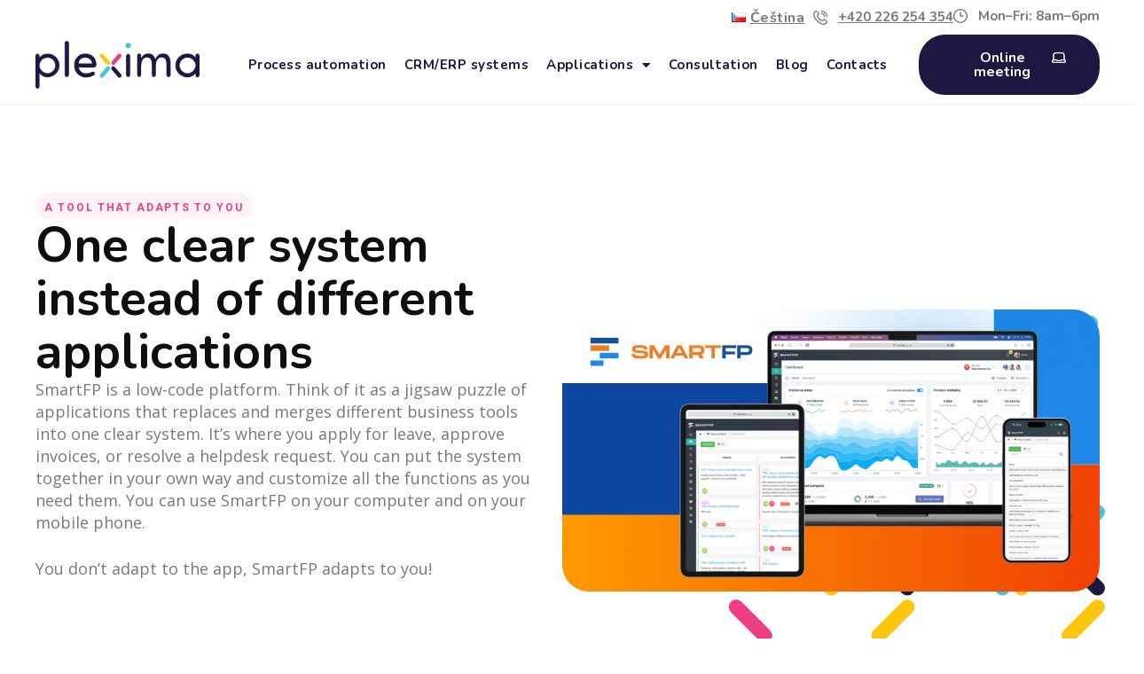

--- FILE ---
content_type: text/html; charset=UTF-8
request_url: https://plexima.io/en/aplikace/smartfp-2
body_size: 42656
content:
<!DOCTYPE html><html lang="en-GB"><head><meta charset="UTF-8"><meta name='robots' content='index, follow, max-image-preview:large, max-snippet:-1, max-video-preview:-1' /><link rel="alternate" href="https://plexima.io/aplikace/smartfp" hreflang="cs" /><link rel="alternate" href="https://plexima.io/en/aplikace/smartfp-2" hreflang="en" /><meta name="viewport" content="width=device-width, initial-scale=1"><title>SmartFP - Plexima</title><link rel="canonical" href="https://plexima.io/en/aplikace/smartfp-2" /><meta property="og:locale" content="en_GB" /><meta property="og:locale:alternate" content="cs_CZ" /><meta property="og:type" content="article" /><meta property="og:title" content="SmartFP - Plexima" /><meta property="og:url" content="https://plexima.io/en/aplikace/smartfp-2" /><meta property="og:site_name" content="Plexima" /><meta property="article:modified_time" content="2024-05-29T21:00:37+00:00" /><meta property="og:image" content="https://ik.imagekit.io/99rxe4gkga1/wp-content/uploads/2024/05/SmartFP.png" /><meta property="og:image:width" content="1200" /><meta property="og:image:height" content="628" /><meta property="og:image:type" content="image/png" /><meta name="twitter:card" content="summary_large_image" /> <script type="application/ld+json" class="yoast-schema-graph">{"@context":"https://schema.org","@graph":[{"@type":"WebPage","@id":"https://plexima.io/en/aplikace/smartfp-2","url":"https://plexima.io/en/aplikace/smartfp-2","name":"SmartFP - Plexima","isPartOf":{"@id":"https://plexima.io/en/home/#website"},"primaryImageOfPage":{"@id":"https://plexima.io/en/aplikace/smartfp-2#primaryimage"},"image":{"@id":"https://plexima.io/en/aplikace/smartfp-2#primaryimage"},"thumbnailUrl":"https://ik.imagekit.io/99rxe4gkga1/wp-content/uploads/2024/05/SmartFP.png","datePublished":"2024-05-03T09:00:27+00:00","dateModified":"2024-05-29T21:00:37+00:00","breadcrumb":{"@id":"https://plexima.io/en/aplikace/smartfp-2#breadcrumb"},"inLanguage":"en-GB","potentialAction":[{"@type":"ReadAction","target":["https://plexima.io/en/aplikace/smartfp-2"]}]},{"@type":"ImageObject","inLanguage":"en-GB","@id":"https://plexima.io/en/aplikace/smartfp-2#primaryimage","url":"https://ik.imagekit.io/99rxe4gkga1/wp-content/uploads/2024/05/SmartFP.png","contentUrl":"https://ik.imagekit.io/99rxe4gkga1/wp-content/uploads/2024/05/SmartFP.png","width":1200,"height":628},{"@type":"BreadcrumbList","@id":"https://plexima.io/en/aplikace/smartfp-2#breadcrumb","itemListElement":[{"@type":"ListItem","position":1,"name":"Domů","item":"https://plexima.io/en/home"},{"@type":"ListItem","position":2,"name":"Služby","item":"https://plexima.io/en/aplikace"},{"@type":"ListItem","position":3,"name":"SmartFP"}]},{"@type":"WebSite","@id":"https://plexima.io/en/home/#website","url":"https://plexima.io/en/home/","name":"Plexima","description":"Automatizujeme svět","potentialAction":[{"@type":"SearchAction","target":{"@type":"EntryPoint","urlTemplate":"https://plexima.io/en/home/?s={search_term_string}"},"query-input":{"@type":"PropertyValueSpecification","valueRequired":true,"valueName":"search_term_string"}}],"inLanguage":"en-GB"}]}</script> <link rel='dns-prefetch' href='//www.googletagmanager.com' /><link rel="alternate" type="application/rss+xml" title="Plexima &raquo; Feed" href="https://plexima.io/en/feed" /><link rel="alternate" type="application/rss+xml" title="Plexima &raquo; Comments Feed" href="https://plexima.io/en/comments/feed" /> <script defer src="[data-uri]"></script> <style id='wp-emoji-styles-inline-css'>img.wp-smiley, img.emoji {
		display: inline !important;
		border: none !important;
		box-shadow: none !important;
		height: 1em !important;
		width: 1em !important;
		margin: 0 0.07em !important;
		vertical-align: -0.1em !important;
		background: none !important;
		padding: 0 !important;
	}</style><link rel='stylesheet' id='wp-block-library-css' href='https://plexima.io/wp-includes/css/dist/block-library/style.min.css?ver=6.6.4' media='all' /><link rel='stylesheet' id='jet-engine-frontend-css' href='https://plexima.io/wp-content/cache/autoptimize/css/autoptimize_single_3ed9e10af0e7c9df0dce5ed7a11b56b7.css?ver=3.5.6' media='all' /><style id='classic-theme-styles-inline-css'>/*! This file is auto-generated */
.wp-block-button__link{color:#fff;background-color:#32373c;border-radius:9999px;box-shadow:none;text-decoration:none;padding:calc(.667em + 2px) calc(1.333em + 2px);font-size:1.125em}.wp-block-file__button{background:#32373c;color:#fff;text-decoration:none}</style><style id='global-styles-inline-css'>:root{--wp--preset--aspect-ratio--square: 1;--wp--preset--aspect-ratio--4-3: 4/3;--wp--preset--aspect-ratio--3-4: 3/4;--wp--preset--aspect-ratio--3-2: 3/2;--wp--preset--aspect-ratio--2-3: 2/3;--wp--preset--aspect-ratio--16-9: 16/9;--wp--preset--aspect-ratio--9-16: 9/16;--wp--preset--color--black: #000000;--wp--preset--color--cyan-bluish-gray: #abb8c3;--wp--preset--color--white: #ffffff;--wp--preset--color--pale-pink: #f78da7;--wp--preset--color--vivid-red: #cf2e2e;--wp--preset--color--luminous-vivid-orange: #ff6900;--wp--preset--color--luminous-vivid-amber: #fcb900;--wp--preset--color--light-green-cyan: #7bdcb5;--wp--preset--color--vivid-green-cyan: #00d084;--wp--preset--color--pale-cyan-blue: #8ed1fc;--wp--preset--color--vivid-cyan-blue: #0693e3;--wp--preset--color--vivid-purple: #9b51e0;--wp--preset--color--contrast: var(--contrast);--wp--preset--color--contrast-2: var(--contrast-2);--wp--preset--color--contrast-3: var(--contrast-3);--wp--preset--color--base: var(--base);--wp--preset--color--base-2: var(--base-2);--wp--preset--color--base-3: var(--base-3);--wp--preset--color--accent: var(--accent);--wp--preset--gradient--vivid-cyan-blue-to-vivid-purple: linear-gradient(135deg,rgba(6,147,227,1) 0%,rgb(155,81,224) 100%);--wp--preset--gradient--light-green-cyan-to-vivid-green-cyan: linear-gradient(135deg,rgb(122,220,180) 0%,rgb(0,208,130) 100%);--wp--preset--gradient--luminous-vivid-amber-to-luminous-vivid-orange: linear-gradient(135deg,rgba(252,185,0,1) 0%,rgba(255,105,0,1) 100%);--wp--preset--gradient--luminous-vivid-orange-to-vivid-red: linear-gradient(135deg,rgba(255,105,0,1) 0%,rgb(207,46,46) 100%);--wp--preset--gradient--very-light-gray-to-cyan-bluish-gray: linear-gradient(135deg,rgb(238,238,238) 0%,rgb(169,184,195) 100%);--wp--preset--gradient--cool-to-warm-spectrum: linear-gradient(135deg,rgb(74,234,220) 0%,rgb(151,120,209) 20%,rgb(207,42,186) 40%,rgb(238,44,130) 60%,rgb(251,105,98) 80%,rgb(254,248,76) 100%);--wp--preset--gradient--blush-light-purple: linear-gradient(135deg,rgb(255,206,236) 0%,rgb(152,150,240) 100%);--wp--preset--gradient--blush-bordeaux: linear-gradient(135deg,rgb(254,205,165) 0%,rgb(254,45,45) 50%,rgb(107,0,62) 100%);--wp--preset--gradient--luminous-dusk: linear-gradient(135deg,rgb(255,203,112) 0%,rgb(199,81,192) 50%,rgb(65,88,208) 100%);--wp--preset--gradient--pale-ocean: linear-gradient(135deg,rgb(255,245,203) 0%,rgb(182,227,212) 50%,rgb(51,167,181) 100%);--wp--preset--gradient--electric-grass: linear-gradient(135deg,rgb(202,248,128) 0%,rgb(113,206,126) 100%);--wp--preset--gradient--midnight: linear-gradient(135deg,rgb(2,3,129) 0%,rgb(40,116,252) 100%);--wp--preset--font-size--small: 13px;--wp--preset--font-size--medium: 20px;--wp--preset--font-size--large: 36px;--wp--preset--font-size--x-large: 42px;--wp--preset--spacing--20: 0.44rem;--wp--preset--spacing--30: 0.67rem;--wp--preset--spacing--40: 1rem;--wp--preset--spacing--50: 1.5rem;--wp--preset--spacing--60: 2.25rem;--wp--preset--spacing--70: 3.38rem;--wp--preset--spacing--80: 5.06rem;--wp--preset--shadow--natural: 6px 6px 9px rgba(0, 0, 0, 0.2);--wp--preset--shadow--deep: 12px 12px 50px rgba(0, 0, 0, 0.4);--wp--preset--shadow--sharp: 6px 6px 0px rgba(0, 0, 0, 0.2);--wp--preset--shadow--outlined: 6px 6px 0px -3px rgba(255, 255, 255, 1), 6px 6px rgba(0, 0, 0, 1);--wp--preset--shadow--crisp: 6px 6px 0px rgba(0, 0, 0, 1);}:where(.is-layout-flex){gap: 0.5em;}:where(.is-layout-grid){gap: 0.5em;}body .is-layout-flex{display: flex;}.is-layout-flex{flex-wrap: wrap;align-items: center;}.is-layout-flex > :is(*, div){margin: 0;}body .is-layout-grid{display: grid;}.is-layout-grid > :is(*, div){margin: 0;}:where(.wp-block-columns.is-layout-flex){gap: 2em;}:where(.wp-block-columns.is-layout-grid){gap: 2em;}:where(.wp-block-post-template.is-layout-flex){gap: 1.25em;}:where(.wp-block-post-template.is-layout-grid){gap: 1.25em;}.has-black-color{color: var(--wp--preset--color--black) !important;}.has-cyan-bluish-gray-color{color: var(--wp--preset--color--cyan-bluish-gray) !important;}.has-white-color{color: var(--wp--preset--color--white) !important;}.has-pale-pink-color{color: var(--wp--preset--color--pale-pink) !important;}.has-vivid-red-color{color: var(--wp--preset--color--vivid-red) !important;}.has-luminous-vivid-orange-color{color: var(--wp--preset--color--luminous-vivid-orange) !important;}.has-luminous-vivid-amber-color{color: var(--wp--preset--color--luminous-vivid-amber) !important;}.has-light-green-cyan-color{color: var(--wp--preset--color--light-green-cyan) !important;}.has-vivid-green-cyan-color{color: var(--wp--preset--color--vivid-green-cyan) !important;}.has-pale-cyan-blue-color{color: var(--wp--preset--color--pale-cyan-blue) !important;}.has-vivid-cyan-blue-color{color: var(--wp--preset--color--vivid-cyan-blue) !important;}.has-vivid-purple-color{color: var(--wp--preset--color--vivid-purple) !important;}.has-black-background-color{background-color: var(--wp--preset--color--black) !important;}.has-cyan-bluish-gray-background-color{background-color: var(--wp--preset--color--cyan-bluish-gray) !important;}.has-white-background-color{background-color: var(--wp--preset--color--white) !important;}.has-pale-pink-background-color{background-color: var(--wp--preset--color--pale-pink) !important;}.has-vivid-red-background-color{background-color: var(--wp--preset--color--vivid-red) !important;}.has-luminous-vivid-orange-background-color{background-color: var(--wp--preset--color--luminous-vivid-orange) !important;}.has-luminous-vivid-amber-background-color{background-color: var(--wp--preset--color--luminous-vivid-amber) !important;}.has-light-green-cyan-background-color{background-color: var(--wp--preset--color--light-green-cyan) !important;}.has-vivid-green-cyan-background-color{background-color: var(--wp--preset--color--vivid-green-cyan) !important;}.has-pale-cyan-blue-background-color{background-color: var(--wp--preset--color--pale-cyan-blue) !important;}.has-vivid-cyan-blue-background-color{background-color: var(--wp--preset--color--vivid-cyan-blue) !important;}.has-vivid-purple-background-color{background-color: var(--wp--preset--color--vivid-purple) !important;}.has-black-border-color{border-color: var(--wp--preset--color--black) !important;}.has-cyan-bluish-gray-border-color{border-color: var(--wp--preset--color--cyan-bluish-gray) !important;}.has-white-border-color{border-color: var(--wp--preset--color--white) !important;}.has-pale-pink-border-color{border-color: var(--wp--preset--color--pale-pink) !important;}.has-vivid-red-border-color{border-color: var(--wp--preset--color--vivid-red) !important;}.has-luminous-vivid-orange-border-color{border-color: var(--wp--preset--color--luminous-vivid-orange) !important;}.has-luminous-vivid-amber-border-color{border-color: var(--wp--preset--color--luminous-vivid-amber) !important;}.has-light-green-cyan-border-color{border-color: var(--wp--preset--color--light-green-cyan) !important;}.has-vivid-green-cyan-border-color{border-color: var(--wp--preset--color--vivid-green-cyan) !important;}.has-pale-cyan-blue-border-color{border-color: var(--wp--preset--color--pale-cyan-blue) !important;}.has-vivid-cyan-blue-border-color{border-color: var(--wp--preset--color--vivid-cyan-blue) !important;}.has-vivid-purple-border-color{border-color: var(--wp--preset--color--vivid-purple) !important;}.has-vivid-cyan-blue-to-vivid-purple-gradient-background{background: var(--wp--preset--gradient--vivid-cyan-blue-to-vivid-purple) !important;}.has-light-green-cyan-to-vivid-green-cyan-gradient-background{background: var(--wp--preset--gradient--light-green-cyan-to-vivid-green-cyan) !important;}.has-luminous-vivid-amber-to-luminous-vivid-orange-gradient-background{background: var(--wp--preset--gradient--luminous-vivid-amber-to-luminous-vivid-orange) !important;}.has-luminous-vivid-orange-to-vivid-red-gradient-background{background: var(--wp--preset--gradient--luminous-vivid-orange-to-vivid-red) !important;}.has-very-light-gray-to-cyan-bluish-gray-gradient-background{background: var(--wp--preset--gradient--very-light-gray-to-cyan-bluish-gray) !important;}.has-cool-to-warm-spectrum-gradient-background{background: var(--wp--preset--gradient--cool-to-warm-spectrum) !important;}.has-blush-light-purple-gradient-background{background: var(--wp--preset--gradient--blush-light-purple) !important;}.has-blush-bordeaux-gradient-background{background: var(--wp--preset--gradient--blush-bordeaux) !important;}.has-luminous-dusk-gradient-background{background: var(--wp--preset--gradient--luminous-dusk) !important;}.has-pale-ocean-gradient-background{background: var(--wp--preset--gradient--pale-ocean) !important;}.has-electric-grass-gradient-background{background: var(--wp--preset--gradient--electric-grass) !important;}.has-midnight-gradient-background{background: var(--wp--preset--gradient--midnight) !important;}.has-small-font-size{font-size: var(--wp--preset--font-size--small) !important;}.has-medium-font-size{font-size: var(--wp--preset--font-size--medium) !important;}.has-large-font-size{font-size: var(--wp--preset--font-size--large) !important;}.has-x-large-font-size{font-size: var(--wp--preset--font-size--x-large) !important;}
:where(.wp-block-post-template.is-layout-flex){gap: 1.25em;}:where(.wp-block-post-template.is-layout-grid){gap: 1.25em;}
:where(.wp-block-columns.is-layout-flex){gap: 2em;}:where(.wp-block-columns.is-layout-grid){gap: 2em;}
:root :where(.wp-block-pullquote){font-size: 1.5em;line-height: 1.6;}</style><link rel='stylesheet' id='generate-style-css' href='https://plexima.io/wp-content/themes/generatepress/assets/css/main.min.css?ver=3.5.1' media='all' /><style id='generate-style-inline-css'>body{background-color:var(--base-2);color:var(--contrast);}a{color:var(--accent);}a{text-decoration:underline;}.entry-title a, .site-branding a, a.button, .wp-block-button__link, .main-navigation a{text-decoration:none;}a:hover, a:focus, a:active{color:var(--contrast);}.wp-block-group__inner-container{max-width:1200px;margin-left:auto;margin-right:auto;}:root{--contrast:#222222;--contrast-2:#575760;--contrast-3:#b2b2be;--base:#f0f0f0;--base-2:#f7f8f9;--base-3:#ffffff;--accent:#1e73be;}:root .has-contrast-color{color:var(--contrast);}:root .has-contrast-background-color{background-color:var(--contrast);}:root .has-contrast-2-color{color:var(--contrast-2);}:root .has-contrast-2-background-color{background-color:var(--contrast-2);}:root .has-contrast-3-color{color:var(--contrast-3);}:root .has-contrast-3-background-color{background-color:var(--contrast-3);}:root .has-base-color{color:var(--base);}:root .has-base-background-color{background-color:var(--base);}:root .has-base-2-color{color:var(--base-2);}:root .has-base-2-background-color{background-color:var(--base-2);}:root .has-base-3-color{color:var(--base-3);}:root .has-base-3-background-color{background-color:var(--base-3);}:root .has-accent-color{color:var(--accent);}:root .has-accent-background-color{background-color:var(--accent);}.top-bar{background-color:#636363;color:#ffffff;}.top-bar a{color:#ffffff;}.top-bar a:hover{color:#303030;}.site-header{background-color:var(--base-3);}.main-title a,.main-title a:hover{color:var(--contrast);}.site-description{color:var(--contrast-2);}.mobile-menu-control-wrapper .menu-toggle,.mobile-menu-control-wrapper .menu-toggle:hover,.mobile-menu-control-wrapper .menu-toggle:focus,.has-inline-mobile-toggle #site-navigation.toggled{background-color:rgba(0, 0, 0, 0.02);}.main-navigation,.main-navigation ul ul{background-color:var(--base-3);}.main-navigation .main-nav ul li a, .main-navigation .menu-toggle, .main-navigation .menu-bar-items{color:var(--contrast);}.main-navigation .main-nav ul li:not([class*="current-menu-"]):hover > a, .main-navigation .main-nav ul li:not([class*="current-menu-"]):focus > a, .main-navigation .main-nav ul li.sfHover:not([class*="current-menu-"]) > a, .main-navigation .menu-bar-item:hover > a, .main-navigation .menu-bar-item.sfHover > a{color:var(--accent);}button.menu-toggle:hover,button.menu-toggle:focus{color:var(--contrast);}.main-navigation .main-nav ul li[class*="current-menu-"] > a{color:var(--accent);}.navigation-search input[type="search"],.navigation-search input[type="search"]:active, .navigation-search input[type="search"]:focus, .main-navigation .main-nav ul li.search-item.active > a, .main-navigation .menu-bar-items .search-item.active > a{color:var(--accent);}.main-navigation ul ul{background-color:var(--base);}.separate-containers .inside-article, .separate-containers .comments-area, .separate-containers .page-header, .one-container .container, .separate-containers .paging-navigation, .inside-page-header{background-color:var(--base-3);}.entry-title a{color:var(--contrast);}.entry-title a:hover{color:var(--contrast-2);}.entry-meta{color:var(--contrast-2);}.sidebar .widget{background-color:var(--base-3);}.footer-widgets{background-color:var(--base-3);}.site-info{background-color:var(--base-3);}input[type="text"],input[type="email"],input[type="url"],input[type="password"],input[type="search"],input[type="tel"],input[type="number"],textarea,select{color:var(--contrast);background-color:var(--base-2);border-color:var(--base);}input[type="text"]:focus,input[type="email"]:focus,input[type="url"]:focus,input[type="password"]:focus,input[type="search"]:focus,input[type="tel"]:focus,input[type="number"]:focus,textarea:focus,select:focus{color:var(--contrast);background-color:var(--base-2);border-color:var(--contrast-3);}button,html input[type="button"],input[type="reset"],input[type="submit"],a.button,a.wp-block-button__link:not(.has-background){color:#ffffff;background-color:#55555e;}button:hover,html input[type="button"]:hover,input[type="reset"]:hover,input[type="submit"]:hover,a.button:hover,button:focus,html input[type="button"]:focus,input[type="reset"]:focus,input[type="submit"]:focus,a.button:focus,a.wp-block-button__link:not(.has-background):active,a.wp-block-button__link:not(.has-background):focus,a.wp-block-button__link:not(.has-background):hover{color:#ffffff;background-color:#3f4047;}a.generate-back-to-top{background-color:rgba( 0,0,0,0.4 );color:#ffffff;}a.generate-back-to-top:hover,a.generate-back-to-top:focus{background-color:rgba( 0,0,0,0.6 );color:#ffffff;}:root{--gp-search-modal-bg-color:var(--base-3);--gp-search-modal-text-color:var(--contrast);--gp-search-modal-overlay-bg-color:rgba(0,0,0,0.2);}@media (max-width:768px){.main-navigation .menu-bar-item:hover > a, .main-navigation .menu-bar-item.sfHover > a{background:none;color:var(--contrast);}}.nav-below-header .main-navigation .inside-navigation.grid-container, .nav-above-header .main-navigation .inside-navigation.grid-container{padding:0px 20px 0px 20px;}.site-main .wp-block-group__inner-container{padding:40px;}.separate-containers .paging-navigation{padding-top:20px;padding-bottom:20px;}.entry-content .alignwide, body:not(.no-sidebar) .entry-content .alignfull{margin-left:-40px;width:calc(100% + 80px);max-width:calc(100% + 80px);}.rtl .menu-item-has-children .dropdown-menu-toggle{padding-left:20px;}.rtl .main-navigation .main-nav ul li.menu-item-has-children > a{padding-right:20px;}@media (max-width:768px){.separate-containers .inside-article, .separate-containers .comments-area, .separate-containers .page-header, .separate-containers .paging-navigation, .one-container .site-content, .inside-page-header{padding:30px;}.site-main .wp-block-group__inner-container{padding:30px;}.inside-top-bar{padding-right:30px;padding-left:30px;}.inside-header{padding-right:30px;padding-left:30px;}.widget-area .widget{padding-top:30px;padding-right:30px;padding-bottom:30px;padding-left:30px;}.footer-widgets-container{padding-top:30px;padding-right:30px;padding-bottom:30px;padding-left:30px;}.inside-site-info{padding-right:30px;padding-left:30px;}.entry-content .alignwide, body:not(.no-sidebar) .entry-content .alignfull{margin-left:-30px;width:calc(100% + 60px);max-width:calc(100% + 60px);}.one-container .site-main .paging-navigation{margin-bottom:20px;}}/* End cached CSS */.is-right-sidebar{width:30%;}.is-left-sidebar{width:30%;}.site-content .content-area{width:100%;}@media (max-width:768px){.main-navigation .menu-toggle,.sidebar-nav-mobile:not(#sticky-placeholder){display:block;}.main-navigation ul,.gen-sidebar-nav,.main-navigation:not(.slideout-navigation):not(.toggled) .main-nav > ul,.has-inline-mobile-toggle #site-navigation .inside-navigation > *:not(.navigation-search):not(.main-nav){display:none;}.nav-align-right .inside-navigation,.nav-align-center .inside-navigation{justify-content:space-between;}.has-inline-mobile-toggle .mobile-menu-control-wrapper{display:flex;flex-wrap:wrap;}.has-inline-mobile-toggle .inside-header{flex-direction:row;text-align:left;flex-wrap:wrap;}.has-inline-mobile-toggle .header-widget,.has-inline-mobile-toggle #site-navigation{flex-basis:100%;}.nav-float-left .has-inline-mobile-toggle #site-navigation{order:10;}}
.elementor-template-full-width .site-content{display:block;}</style><link rel='stylesheet' id='elementor-frontend-css' href='https://plexima.io/wp-content/plugins/elementor/assets/css/frontend.min.css?ver=3.24.4' media='all' /><link rel='stylesheet' id='widget-nav-menu-css' href='https://plexima.io/wp-content/plugins/elementor-pro/assets/css/widget-nav-menu.min.css?ver=3.24.2' media='all' /><link rel='stylesheet' id='widget-icon-list-css' href='https://plexima.io/wp-content/plugins/elementor/assets/css/widget-icon-list.min.css?ver=3.24.4' media='all' /><link rel='stylesheet' id='widget-image-css' href='https://plexima.io/wp-content/plugins/elementor/assets/css/widget-image.min.css?ver=3.24.4' media='all' /><link rel='stylesheet' id='widget-icon-box-css' href='https://plexima.io/wp-content/plugins/elementor/assets/css/widget-icon-box.min.css?ver=3.24.4' media='all' /><link rel='stylesheet' id='widget-heading-css' href='https://plexima.io/wp-content/plugins/elementor/assets/css/widget-heading.min.css?ver=3.24.4' media='all' /><link rel='stylesheet' id='widget-social-icons-css' href='https://plexima.io/wp-content/plugins/elementor/assets/css/widget-social-icons.min.css?ver=3.24.4' media='all' /><link rel='stylesheet' id='e-apple-webkit-css' href='https://plexima.io/wp-content/plugins/elementor/assets/css/conditionals/apple-webkit.min.css?ver=3.24.4' media='all' /><link rel='stylesheet' id='widget-text-editor-css' href='https://plexima.io/wp-content/plugins/elementor/assets/css/widget-text-editor.min.css?ver=3.24.4' media='all' /><link rel='stylesheet' id='widget-google_maps-css' href='https://plexima.io/wp-content/plugins/elementor/assets/css/widget-google_maps.min.css?ver=3.24.4' media='all' /><link rel='stylesheet' id='widget-animated-headline-css' href='https://plexima.io/wp-content/plugins/elementor-pro/assets/css/widget-animated-headline.min.css?ver=3.24.2' media='all' /><link rel='stylesheet' id='widget-video-css' href='https://plexima.io/wp-content/plugins/elementor/assets/css/widget-video.min.css?ver=3.24.4' media='all' /><link rel='stylesheet' id='elementor-icons-css' href='https://plexima.io/wp-content/plugins/elementor/assets/lib/eicons/css/elementor-icons.min.css?ver=5.31.0' media='all' /><link rel='stylesheet' id='swiper-css' href='https://plexima.io/wp-content/plugins/elementor/assets/lib/swiper/v8/css/swiper.min.css?ver=8.4.5' media='all' /><link rel='stylesheet' id='e-swiper-css' href='https://plexima.io/wp-content/plugins/elementor/assets/css/conditionals/e-swiper.min.css?ver=3.24.4' media='all' /><link rel='stylesheet' id='elementor-post-5-css' href='https://plexima.io/wp-content/cache/autoptimize/css/autoptimize_single_23d776632fa052da1db9c07a3561b857.css?ver=1747596842' media='all' /><link rel='stylesheet' id='elementor-pro-css' href='https://plexima.io/wp-content/plugins/elementor-pro/assets/css/frontend.min.css?ver=3.24.2' media='all' /><link rel='stylesheet' id='jet-tabs-frontend-css' href='https://plexima.io/wp-content/cache/autoptimize/css/autoptimize_single_777d1ea71fca1a007450d88f669fc68c.css?ver=2.2.4' media='all' /><link rel='stylesheet' id='font-awesome-5-all-css' href='https://plexima.io/wp-content/plugins/elementor/assets/lib/font-awesome/css/all.min.css?ver=3.24.4' media='all' /><link rel='stylesheet' id='font-awesome-4-shim-css' href='https://plexima.io/wp-content/plugins/elementor/assets/lib/font-awesome/css/v4-shims.min.css?ver=3.24.4' media='all' /><link rel='stylesheet' id='elementor-post-2147-css' href='https://plexima.io/wp-content/cache/autoptimize/css/autoptimize_single_65d511dac8fb0411400636b47919c132.css?ver=1747600228' media='all' /><link rel='stylesheet' id='elementor-post-2150-css' href='https://plexima.io/wp-content/cache/autoptimize/css/autoptimize_single_d0cc225f7090e988b3eb0302d8f5d21d.css?ver=1747600228' media='all' /><link rel='stylesheet' id='elementor-post-1774-css' href='https://plexima.io/wp-content/cache/autoptimize/css/autoptimize_single_cb1e056ef121291ef215b049b50b9a70.css?ver=1747600229' media='all' /><link rel='stylesheet' id='elementor-post-2238-css' href='https://plexima.io/wp-content/cache/autoptimize/css/autoptimize_single_c796b74f46f6b973ac3dd909405ebde1.css?ver=1747600229' media='all' /><link rel='stylesheet' id='elementor-post-2241-css' href='https://plexima.io/wp-content/cache/autoptimize/css/autoptimize_single_effd5f1ae4bfde69e19ed785b7e3a390.css?ver=1747600229' media='all' /><link rel='stylesheet' id='elementor-post-2244-css' href='https://plexima.io/wp-content/cache/autoptimize/css/autoptimize_single_a281dc21d37a18bfd9e7131572cb2c8f.css?ver=1747600229' media='all' /><link rel='stylesheet' id='elementor-post-2252-css' href='https://plexima.io/wp-content/cache/autoptimize/css/autoptimize_single_1e20528a83a612944627d0fd8e221d24.css?ver=1747600229' media='all' /><link rel='stylesheet' id='elementor-post-1639-css' href='https://plexima.io/wp-content/cache/autoptimize/css/autoptimize_single_6c40d875932365e2659f89ced140f6e3.css?ver=1747600229' media='all' /><link rel='stylesheet' id='google-fonts-1-css' href='https://fonts.googleapis.com/css?family=Roboto%3A100%2C100italic%2C200%2C200italic%2C300%2C300italic%2C400%2C400italic%2C500%2C500italic%2C600%2C600italic%2C700%2C700italic%2C800%2C800italic%2C900%2C900italic%7CRoboto+Slab%3A100%2C100italic%2C200%2C200italic%2C300%2C300italic%2C400%2C400italic%2C500%2C500italic%2C600%2C600italic%2C700%2C700italic%2C800%2C800italic%2C900%2C900italic%7CNunito%3A100%2C100italic%2C200%2C200italic%2C300%2C300italic%2C400%2C400italic%2C500%2C500italic%2C600%2C600italic%2C700%2C700italic%2C800%2C800italic%2C900%2C900italic%7COpen+Sans%3A100%2C100italic%2C200%2C200italic%2C300%2C300italic%2C400%2C400italic%2C500%2C500italic%2C600%2C600italic%2C700%2C700italic%2C800%2C800italic%2C900%2C900italic&#038;display=swap&#038;ver=6.6.4' media='all' /><link rel='stylesheet' id='elementor-icons-shared-0-css' href='https://plexima.io/wp-content/plugins/elementor/assets/lib/font-awesome/css/fontawesome.min.css?ver=5.15.3' media='all' /><link rel='stylesheet' id='elementor-icons-fa-solid-css' href='https://plexima.io/wp-content/plugins/elementor/assets/lib/font-awesome/css/solid.min.css?ver=5.15.3' media='all' /><link rel='stylesheet' id='elementor-icons-fa-brands-css' href='https://plexima.io/wp-content/plugins/elementor/assets/lib/font-awesome/css/brands.min.css?ver=5.15.3' media='all' /><link rel='stylesheet' id='elementor-icons-fa-regular-css' href='https://plexima.io/wp-content/plugins/elementor/assets/lib/font-awesome/css/regular.min.css?ver=5.15.3' media='all' /><link rel="preconnect" href="https://fonts.gstatic.com/" crossorigin><script src="https://plexima.io/wp-includes/js/jquery/jquery.min.js?ver=3.7.1" id="jquery-core-js"></script> <script defer src="https://plexima.io/wp-includes/js/jquery/jquery-migrate.min.js?ver=3.4.1" id="jquery-migrate-js"></script> <script defer src="https://plexima.io/wp-content/plugins/elementor/assets/lib/font-awesome/js/v4-shims.min.js?ver=3.24.4" id="font-awesome-4-shim-js"></script>    <script src="https://www.googletagmanager.com/gtag/js?id=GT-TW55HVT" id="google_gtagjs-js" async></script> <script defer id="google_gtagjs-js-after" src="[data-uri]"></script> <link rel="https://api.w.org/" href="https://plexima.io/wp-json/" /><link rel="alternate" title="JSON" type="application/json" href="https://plexima.io/wp-json/wp/v2/sluzby/3390" /><link rel="EditURI" type="application/rsd+xml" title="RSD" href="https://plexima.io/xmlrpc.php?rsd" /><meta name="generator" content="WordPress 6.6.4" /><link rel='shortlink' href='https://plexima.io/?p=3390' /><link rel="alternate" title="oEmbed (JSON)" type="application/json+oembed" href="https://plexima.io/wp-json/oembed/1.0/embed?url=https%3A%2F%2Fplexima.io%2Fen%2Faplikace%2Fsmartfp-2" /><link rel="alternate" title="oEmbed (XML)" type="text/xml+oembed" href="https://plexima.io/wp-json/oembed/1.0/embed?url=https%3A%2F%2Fplexima.io%2Fen%2Faplikace%2Fsmartfp-2&#038;format=xml" /><meta name="generator" content="Site Kit by Google 1.136.0" /><script defer src="[data-uri]"></script>  <script defer src="[data-uri]"></script> <noscript><img height="1" width="1" style="display:none"
src="https://www.facebook.com/tr?id=1472217260216684&ev=PageView&noscript=1"
/></noscript><meta name="facebook-domain-verification" content="rne50c0pq6i5nsnxpudg5gp4gx66sr" />  <script async src="https://www.googletagmanager.com/gtag/js?id=AW-11046392739"></script> <script defer src="[data-uri]"></script>  <script>(function(w,d,s,l,i){w[l]=w[l]||[];w[l].push({'gtm.start':
new Date().getTime(),event:'gtm.js'});var f=d.getElementsByTagName(s)[0],
j=d.createElement(s),dl=l!='dataLayer'?'&l='+l:'';j.async=true;j.src=
'https://www.googletagmanager.com/gtm.js?id='+i+dl;f.parentNode.insertBefore(j,f);
})(window,document,'script','dataLayer','GTM-5ZSJRLR6');</script> 
 <script async src="https://www.googletagmanager.com/gtag/js?id=G-5WYQRVCR1Y"></script> <script defer src="[data-uri]"></script> <script defer charset="utf-8" src="//app.notifikuj.cz/js/notifikuj.min.js?id=d49ddb01-bccc-4247-a33e-d35f7aba0c57"></script> <script defer src="[data-uri]"></script><meta name="generator" content="Elementor 3.24.4; settings: css_print_method-external, google_font-enabled, font_display-swap">  <script>(function(w,d,s,l,i){w[l]=w[l]||[];w[l].push({'gtm.start':
new Date().getTime(),event:'gtm.js'});var f=d.getElementsByTagName(s)[0],
j=d.createElement(s),dl=l!='dataLayer'?'&l='+l:'';j.async=true;j.src=
'https://www.googletagmanager.com/gtm.js?id='+i+dl;f.parentNode.insertBefore(j,f);
})(window,document,'script','dataLayer','GTM-K9XNCR2');</script> <style>.recentcomments a{display:inline !important;padding:0 !important;margin:0 !important;}</style><style>.e-con.e-parent:nth-of-type(n+4):not(.e-lazyloaded):not(.e-no-lazyload),
				.e-con.e-parent:nth-of-type(n+4):not(.e-lazyloaded):not(.e-no-lazyload) * {
					background-image: none !important;
				}
				@media screen and (max-height: 1024px) {
					.e-con.e-parent:nth-of-type(n+3):not(.e-lazyloaded):not(.e-no-lazyload),
					.e-con.e-parent:nth-of-type(n+3):not(.e-lazyloaded):not(.e-no-lazyload) * {
						background-image: none !important;
					}
				}
				@media screen and (max-height: 640px) {
					.e-con.e-parent:nth-of-type(n+2):not(.e-lazyloaded):not(.e-no-lazyload),
					.e-con.e-parent:nth-of-type(n+2):not(.e-lazyloaded):not(.e-no-lazyload) * {
						background-image: none !important;
					}
				}</style><link rel="icon" href="https://ik.imagekit.io/99rxe4gkga1/wp-content/uploads/2022/11/Group-474-150x150.png" sizes="32x32" /><link rel="icon" href="https://ik.imagekit.io/99rxe4gkga1/wp-content/uploads/2022/11/Group-474.png" sizes="192x192" /><link rel="apple-touch-icon" href="https://ik.imagekit.io/99rxe4gkga1/wp-content/uploads/2022/11/Group-474.png" /><meta name="msapplication-TileImage" content="https://ik.imagekit.io/99rxe4gkga1/wp-content/uploads/2022/11/Group-474.png" /></head><body data-rsssl=1 class="sluzby-template-default single single-sluzby postid-3390 wp-embed-responsive no-sidebar nav-float-right separate-containers header-aligned-left dropdown-hover featured-image-active elementor-default elementor-template-full-width elementor-kit-5 elementor-page-1774 full-width-content" itemtype="https://schema.org/Blog" itemscope> <noscript><iframe src="https://www.googletagmanager.com/ns.html?id=GTM-5ZSJRLR6"
height="0" width="0" style="display:none;visibility:hidden"></iframe></noscript> <a class="screen-reader-text skip-link" href="#content" title="Skip to content">Skip to content</a><div data-elementor-type="header" data-elementor-id="2147" class="elementor elementor-2147 elementor-location-header" data-elementor-post-type="elementor_library"><div class="elementor-element elementor-element-aec528f e-flex e-con-boxed e-con e-parent" data-id="aec528f" data-element_type="container" data-settings="{&quot;background_background&quot;:&quot;classic&quot;,&quot;jet_parallax_layout_list&quot;:[]}"><div class="e-con-inner"><div class="elementor-element elementor-element-3fc33ee elementor-nav-menu--dropdown-none elementor-widget elementor-widget-nav-menu" data-id="3fc33ee" data-element_type="widget" data-settings="{&quot;layout&quot;:&quot;horizontal&quot;,&quot;submenu_icon&quot;:{&quot;value&quot;:&quot;&lt;i class=\&quot;fas fa-caret-down\&quot;&gt;&lt;\/i&gt;&quot;,&quot;library&quot;:&quot;fa-solid&quot;}}" data-widget_type="nav-menu.default"><div class="elementor-widget-container"><nav aria-label="Menu" class="elementor-nav-menu--main elementor-nav-menu__container elementor-nav-menu--layout-horizontal e--pointer-underline e--animation-fade"><ul id="menu-1-3fc33ee" class="elementor-nav-menu"><li class="lang-item lang-item-8 lang-item-cs lang-item-first menu-item menu-item-type-custom menu-item-object-custom menu-item-1042-cs"><a href="https://plexima.io/aplikace/smartfp" hreflang="cs-CZ" lang="cs-CZ" class="elementor-item"><img src="[data-uri]" alt="" width="16" height="11" style="width: 16px; height: 11px;" /><span style="margin-left:0.3em;">Čeština</span></a></li></ul></nav><nav class="elementor-nav-menu--dropdown elementor-nav-menu__container" aria-hidden="true"><ul id="menu-2-3fc33ee" class="elementor-nav-menu"><li class="lang-item lang-item-8 lang-item-cs lang-item-first menu-item menu-item-type-custom menu-item-object-custom menu-item-1042-cs"><a href="https://plexima.io/aplikace/smartfp" hreflang="cs-CZ" lang="cs-CZ" class="elementor-item" tabindex="-1"><img src="[data-uri]" alt="" width="16" height="11" style="width: 16px; height: 11px;" /><span style="margin-left:0.3em;">Čeština</span></a></li></ul></nav></div></div><div class="elementor-element elementor-element-f0a21ac elementor-icon-list--layout-inline elementor-list-item-link-full_width elementor-widget elementor-widget-icon-list" data-id="f0a21ac" data-element_type="widget" data-widget_type="icon-list.default"><div class="elementor-widget-container"><ul class="elementor-icon-list-items elementor-inline-items"><li class="elementor-icon-list-item elementor-inline-item"> <a href="tel:+420226254354"> <span class="elementor-icon-list-icon"> <svg xmlns="http://www.w3.org/2000/svg" id="Layer_1" data-name="Layer 1" viewBox="0 0 24 24" width="512" height="512"><path d="M13,1a1,1,0,0,1,1-1A10.011,10.011,0,0,1,24,10a1,1,0,0,1-2,0,8.009,8.009,0,0,0-8-8A1,1,0,0,1,13,1Zm1,5a4,4,0,0,1,4,4,1,1,0,0,0,2,0,6.006,6.006,0,0,0-6-6,1,1,0,0,0,0,2Zm9.093,10.739a3.1,3.1,0,0,1,0,4.378l-.91,1.049c-8.19,7.841-28.12-12.084-20.4-20.3l1.15-1A3.081,3.081,0,0,1,7.26.906c.031.031,1.884,2.438,1.884,2.438a3.1,3.1,0,0,1-.007,4.282L7.979,9.082a12.781,12.781,0,0,0,6.931,6.945l1.465-1.165a3.1,3.1,0,0,1,4.281-.006S23.062,16.708,23.093,16.739Zm-1.376,1.454s-2.393-1.841-2.424-1.872a1.1,1.1,0,0,0-1.549,0c-.027.028-2.044,1.635-2.044,1.635a1,1,0,0,1-.979.152A15.009,15.009,0,0,1,5.9,9.3a1,1,0,0,1,.145-1S7.652,6.282,7.679,6.256a1.1,1.1,0,0,0,0-1.549c-.031-.03-1.872-2.425-1.872-2.425a1.1,1.1,0,0,0-1.51.039l-1.15,1C-2.495,10.105,14.776,26.418,20.721,20.8l.911-1.05A1.121,1.121,0,0,0,21.717,18.193Z"></path></svg> </span> <span class="elementor-icon-list-text"><u>+420 226 254 354</u></span> </a></li></ul></div></div><div class="elementor-element elementor-element-0297539 elementor-icon-list--layout-inline elementor-list-item-link-full_width elementor-widget elementor-widget-icon-list" data-id="0297539" data-element_type="widget" data-widget_type="icon-list.default"><div class="elementor-widget-container"><ul class="elementor-icon-list-items elementor-inline-items"><li class="elementor-icon-list-item elementor-inline-item"> <span class="elementor-icon-list-icon"> <svg xmlns="http://www.w3.org/2000/svg" id="Layer_1" data-name="Layer 1" viewBox="0 0 24 24" width="512" height="512"><path d="M12,24C5.383,24,0,18.617,0,12S5.383,0,12,0s12,5.383,12,12-5.383,12-12,12Zm0-22C6.486,2,2,6.486,2,12s4.486,10,10,10,10-4.486,10-10S17.514,2,12,2Zm5,10c0-.553-.447-1-1-1h-3V6c0-.553-.448-1-1-1s-1,.447-1,1v6c0,.553,.448,1,1,1h4c.553,0,1-.447,1-1Z"></path></svg> </span> <span class="elementor-icon-list-text">Mon–Fri: 8am–6pm</span></li></ul></div></div></div></div><div class="elementor-element elementor-element-db9beca e-flex e-con-boxed e-con e-parent" data-id="db9beca" data-element_type="container" data-settings="{&quot;background_background&quot;:&quot;classic&quot;,&quot;sticky&quot;:&quot;top&quot;,&quot;sticky_effects_offset&quot;:50,&quot;jet_parallax_layout_list&quot;:[],&quot;sticky_on&quot;:[&quot;desktop&quot;,&quot;tablet&quot;,&quot;mobile&quot;],&quot;sticky_offset&quot;:0}"><div class="e-con-inner"><div class="elementor-element elementor-element-7fa2ca9 elementor-widget__width-initial elementor-widget elementor-widget-image" data-id="7fa2ca9" data-element_type="widget" data-widget_type="image.default"><div class="elementor-widget-container"> <a href="/en/"> <img width="250" height="74" src="https://ik.imagekit.io/99rxe4gkga1/wp-content/uploads/2022/11/Logo-Plexima.png" class="attachment-large size-large wp-image-24" alt="" /> </a></div></div><div class="elementor-element elementor-element-7d8a8fb elementor-hidden-tablet elementor-hidden-mobile elementor-nav-menu--dropdown-tablet elementor-nav-menu__text-align-aside elementor-nav-menu--toggle elementor-nav-menu--burger elementor-widget elementor-widget-nav-menu" data-id="7d8a8fb" data-element_type="widget" data-settings="{&quot;layout&quot;:&quot;horizontal&quot;,&quot;submenu_icon&quot;:{&quot;value&quot;:&quot;&lt;i class=\&quot;fas fa-caret-down\&quot;&gt;&lt;\/i&gt;&quot;,&quot;library&quot;:&quot;fa-solid&quot;},&quot;toggle&quot;:&quot;burger&quot;}" data-widget_type="nav-menu.default"><div class="elementor-widget-container"><nav aria-label="Menu" class="elementor-nav-menu--main elementor-nav-menu__container elementor-nav-menu--layout-horizontal e--pointer-underline e--animation-fade"><ul id="menu-1-7d8a8fb" class="elementor-nav-menu"><li class="menu-item menu-item-type-post_type menu-item-object-page menu-item-2327"><a href="https://plexima.io/en/process-automation" class="elementor-item">Process automation</a></li><li class="menu-item menu-item-type-post_type menu-item-object-page menu-item-2328"><a href="https://plexima.io/en/implementation-of-a-company-wide-system" class="elementor-item">CRM/ERP systems</a></li><li class="menu-item menu-item-type-custom menu-item-object-custom current-menu-ancestor current-menu-parent menu-item-has-children menu-item-2331"><a href="/en/aplikace" class="elementor-item">Applications</a><ul class="sub-menu elementor-nav-menu--dropdown"><li class="menu-item menu-item-type-custom menu-item-object-custom menu-item-2332"><a href="/en/aplikace/creatio-2" class="elementor-sub-item">Creatio</a></li><li class="menu-item menu-item-type-post_type menu-item-object-sluzby menu-item-2594"><a href="https://plexima.io/en/aplikace/freelo-2" class="elementor-sub-item">Freelo</a></li><li class="menu-item menu-item-type-post_type menu-item-object-sluzby menu-item-2907"><a href="https://plexima.io/aplikace/tabidoo" class="elementor-sub-item">Tabidoo</a></li><li class="menu-item menu-item-type-post_type menu-item-object-sluzby menu-item-3076"><a href="https://plexima.io/en/aplikace/raynet-2" class="elementor-sub-item">Raynet</a></li><li class="menu-item menu-item-type-custom menu-item-object-custom menu-item-2333"><a href="/en/aplikace/jetveo-2" class="elementor-sub-item">Jetveo</a></li><li class="menu-item menu-item-type-post_type menu-item-object-sluzby menu-item-3034"><a href="https://plexima.io/en/aplikace/caflou-2" class="elementor-sub-item">Caflou</a></li><li class="menu-item menu-item-type-post_type menu-item-object-sluzby menu-item-3165"><a href="https://plexima.io/en/aplikace/make-2" class="elementor-sub-item">Make</a></li><li class="menu-item menu-item-type-post_type menu-item-object-sluzby menu-item-3170"><a href="https://plexima.io/en/aplikace/daktela-2" class="elementor-sub-item">Daktela</a></li><li class="menu-item menu-item-type-post_type menu-item-object-sluzby current-menu-item menu-item-3524"><a href="https://plexima.io/en/aplikace/smartfp-2" aria-current="page" class="elementor-sub-item elementor-item-active">SmartFP</a></li><li class="menu-item menu-item-type-post_type menu-item-object-sluzby menu-item-3548"><a href="https://plexima.io/en/aplikace/digisign-2" class="elementor-sub-item">DigiSign</a></li><li class="menu-item menu-item-type-post_type menu-item-object-sluzby menu-item-3563"><a href="https://plexima.io/en/aplikace/docu-x-2" class="elementor-sub-item">DOCU-X</a></li><li class="menu-item menu-item-type-custom menu-item-object-custom menu-item-2334"><a href="/en/aplikace" class="elementor-sub-item">All applications</a></li></ul></li><li class="menu-item menu-item-type-post_type menu-item-object-page menu-item-2329"><a href="https://plexima.io/en/consultation" class="elementor-item">Consultation</a></li><li class="menu-item menu-item-type-custom menu-item-object-custom menu-item-2335"><a href="/en/blog-2" class="elementor-item">Blog</a></li><li class="menu-item menu-item-type-post_type menu-item-object-page menu-item-2330"><a href="https://plexima.io/en/contacts" class="elementor-item">Contacts</a></li></ul></nav><div class="elementor-menu-toggle" role="button" tabindex="0" aria-label="Menu Toggle" aria-expanded="false"> <i aria-hidden="true" role="presentation" class="elementor-menu-toggle__icon--open eicon-menu-bar"></i><i aria-hidden="true" role="presentation" class="elementor-menu-toggle__icon--close eicon-close"></i> <span class="elementor-screen-only">Menu</span></div><nav class="elementor-nav-menu--dropdown elementor-nav-menu__container" aria-hidden="true"><ul id="menu-2-7d8a8fb" class="elementor-nav-menu"><li class="menu-item menu-item-type-post_type menu-item-object-page menu-item-2327"><a href="https://plexima.io/en/process-automation" class="elementor-item" tabindex="-1">Process automation</a></li><li class="menu-item menu-item-type-post_type menu-item-object-page menu-item-2328"><a href="https://plexima.io/en/implementation-of-a-company-wide-system" class="elementor-item" tabindex="-1">CRM/ERP systems</a></li><li class="menu-item menu-item-type-custom menu-item-object-custom current-menu-ancestor current-menu-parent menu-item-has-children menu-item-2331"><a href="/en/aplikace" class="elementor-item" tabindex="-1">Applications</a><ul class="sub-menu elementor-nav-menu--dropdown"><li class="menu-item menu-item-type-custom menu-item-object-custom menu-item-2332"><a href="/en/aplikace/creatio-2" class="elementor-sub-item" tabindex="-1">Creatio</a></li><li class="menu-item menu-item-type-post_type menu-item-object-sluzby menu-item-2594"><a href="https://plexima.io/en/aplikace/freelo-2" class="elementor-sub-item" tabindex="-1">Freelo</a></li><li class="menu-item menu-item-type-post_type menu-item-object-sluzby menu-item-2907"><a href="https://plexima.io/aplikace/tabidoo" class="elementor-sub-item" tabindex="-1">Tabidoo</a></li><li class="menu-item menu-item-type-post_type menu-item-object-sluzby menu-item-3076"><a href="https://plexima.io/en/aplikace/raynet-2" class="elementor-sub-item" tabindex="-1">Raynet</a></li><li class="menu-item menu-item-type-custom menu-item-object-custom menu-item-2333"><a href="/en/aplikace/jetveo-2" class="elementor-sub-item" tabindex="-1">Jetveo</a></li><li class="menu-item menu-item-type-post_type menu-item-object-sluzby menu-item-3034"><a href="https://plexima.io/en/aplikace/caflou-2" class="elementor-sub-item" tabindex="-1">Caflou</a></li><li class="menu-item menu-item-type-post_type menu-item-object-sluzby menu-item-3165"><a href="https://plexima.io/en/aplikace/make-2" class="elementor-sub-item" tabindex="-1">Make</a></li><li class="menu-item menu-item-type-post_type menu-item-object-sluzby menu-item-3170"><a href="https://plexima.io/en/aplikace/daktela-2" class="elementor-sub-item" tabindex="-1">Daktela</a></li><li class="menu-item menu-item-type-post_type menu-item-object-sluzby current-menu-item menu-item-3524"><a href="https://plexima.io/en/aplikace/smartfp-2" aria-current="page" class="elementor-sub-item elementor-item-active" tabindex="-1">SmartFP</a></li><li class="menu-item menu-item-type-post_type menu-item-object-sluzby menu-item-3548"><a href="https://plexima.io/en/aplikace/digisign-2" class="elementor-sub-item" tabindex="-1">DigiSign</a></li><li class="menu-item menu-item-type-post_type menu-item-object-sluzby menu-item-3563"><a href="https://plexima.io/en/aplikace/docu-x-2" class="elementor-sub-item" tabindex="-1">DOCU-X</a></li><li class="menu-item menu-item-type-custom menu-item-object-custom menu-item-2334"><a href="/en/aplikace" class="elementor-sub-item" tabindex="-1">All applications</a></li></ul></li><li class="menu-item menu-item-type-post_type menu-item-object-page menu-item-2329"><a href="https://plexima.io/en/consultation" class="elementor-item" tabindex="-1">Consultation</a></li><li class="menu-item menu-item-type-custom menu-item-object-custom menu-item-2335"><a href="/en/blog-2" class="elementor-item" tabindex="-1">Blog</a></li><li class="menu-item menu-item-type-post_type menu-item-object-page menu-item-2330"><a href="https://plexima.io/en/contacts" class="elementor-item" tabindex="-1">Contacts</a></li></ul></nav></div></div><div class="elementor-element elementor-element-65a590c elementor-tablet-position-top elementor-hidden-desktop elementor-view-default elementor-position-top elementor-mobile-position-top elementor-widget elementor-widget-icon-box" data-id="65a590c" data-element_type="widget" data-widget_type="icon-box.default"><div class="elementor-widget-container"><div class="elementor-icon-box-wrapper"><div class="elementor-icon-box-icon"> <a href="#elementor-action%3Aaction%3Dpopup%3Aopen%26settings%3DeyJpZCI6Ijk5MSIsInRvZ2dsZSI6ZmFsc2V9" class="elementor-icon elementor-animation-" tabindex="-1"> <i aria-hidden="true" class="fas fa-bars"></i> </a></div><div class="elementor-icon-box-content"><h3 class="elementor-icon-box-title"> <a href="#elementor-action%3Aaction%3Dpopup%3Aopen%26settings%3DeyJpZCI6Ijk5MSIsInRvZ2dsZSI6ZmFsc2V9" > MENU </a></h3></div></div></div></div><div class="elementor-element elementor-element-4903d2a elementor-align-right elementor-widget__width-initial elementor-hidden-mobile elementor-widget elementor-widget-button" data-id="4903d2a" data-element_type="widget" data-widget_type="button.default"><div class="elementor-widget-container"><div class="elementor-button-wrapper"> <a class="elementor-button elementor-button-link elementor-size-sm" href="#elementor-action%3Aaction%3Dpopup%3Aopen%26settings%3DeyJpZCI6Ijk1MSIsInRvZ2dsZSI6ZmFsc2V9"> <span class="elementor-button-content-wrapper"> <span class="elementor-button-icon"> <svg xmlns="http://www.w3.org/2000/svg" id="Outline" viewBox="0 0 24 24" width="512" height="512"><path d="M22,15.184V8a5.006,5.006,0,0,0-5-5H7A5.006,5.006,0,0,0,2,8v7.184A2.993,2.993,0,0,0,3,21H21a2.993,2.993,0,0,0,1-5.816ZM7,5H17a3,3,0,0,1,3,3v7H15.849a2,2,0,0,0-1.528.708L14.074,16H9.925l-.246-.292A2,2,0,0,0,8.151,15H4V8A3,3,0,0,1,7,5ZM21,19H3a1,1,0,0,1,0-2H8.152l.246.292A2,2,0,0,0,9.925,18h4.149a2,2,0,0,0,1.528-.708L15.849,17H21a1,1,0,0,1,0,2Z"></path></svg> </span> <span class="elementor-button-text">Online meeting</span> </span> </a></div></div></div></div></div></div><div class="site grid-container container hfeed" id="page"><div class="site-content" id="content"><div data-elementor-type="single-post" data-elementor-id="1774" class="elementor elementor-1774 elementor-location-single post-3390 sluzby type-sluzby status-publish has-post-thumbnail hentry" data-elementor-post-type="elementor_library"><div class="elementor-element elementor-element-7571965 e-flex e-con-boxed e-con e-parent" data-id="7571965" data-element_type="container" data-settings="{&quot;background_background&quot;:&quot;classic&quot;,&quot;jet_parallax_layout_list&quot;:[]}"><div class="e-con-inner"><div class="elementor-element elementor-element-ff90b48 e-con-full e-flex e-con e-parent" data-id="ff90b48" data-element_type="container" data-settings="{&quot;jet_parallax_layout_list&quot;:[]}"><div class="elementor-element elementor-element-1afc372 elementor-widget__width-auto elementor-widget elementor-widget-heading" data-id="1afc372" data-element_type="widget" data-widget_type="heading.default"><div class="elementor-widget-container"><div class="elementor-heading-title elementor-size-default">A tool that adapts to you</div></div></div><div class="elementor-element elementor-element-c722824 elementor-headline--style-rotate elementor-widget__width-initial elementor-widget elementor-widget-animated-headline" data-id="c722824" data-element_type="widget" data-settings="{&quot;headline_style&quot;:&quot;rotate&quot;,&quot;animation_type&quot;:&quot;slide&quot;,&quot;loop&quot;:&quot;yes&quot;,&quot;rotate_iteration_delay&quot;:2500}" data-widget_type="animated-headline.default"><div class="elementor-widget-container"><h1 class="elementor-headline elementor-headline-animation-type-slide"> <span class="elementor-headline-plain-text elementor-headline-text-wrapper">One clear system instead of different applications</span> <span class="elementor-headline-dynamic-wrapper elementor-headline-text-wrapper"> </span></h1></div></div><div class="elementor-element elementor-element-9065869 elementor-widget elementor-widget-text-editor" data-id="9065869" data-element_type="widget" data-widget_type="text-editor.default"><div class="elementor-widget-container"><p>SmartFP is a low-code platform. Think of it as a jigsaw puzzle of applications that replaces and merges different business tools into one clear system. It&#8217;s where you apply for leave, approve invoices, or resolve a helpdesk request. You can put the system together in your own way and customize all the functions as you need them. You can use SmartFP on your computer and on your mobile phone.</p><p>You don&#8217;t adapt to the app, SmartFP adapts to you!</p><p>&nbsp;</p></div></div><div class="elementor-element elementor-element-a5fca7e e-flex e-con-boxed e-con e-parent" data-id="a5fca7e" data-element_type="container" data-settings="{&quot;jet_parallax_layout_list&quot;:[]}"><div class="e-con-inner"><div class="elementor-element elementor-element-34651c0 elementor-widget elementor-widget-button" data-id="34651c0" data-element_type="widget" data-widget_type="button.default"><div class="elementor-widget-container"><div class="elementor-button-wrapper"> <a class="elementor-button elementor-button-link elementor-size-sm" href="#elementor-action%3Aaction%3Dpopup%3Aopen%26settings%3DeyJpZCI6Ijk3NyIsInRvZ2dsZSI6ZmFsc2V9"> <span class="elementor-button-content-wrapper"> <span class="elementor-button-icon"> <svg xmlns="http://www.w3.org/2000/svg" id="Outline" viewBox="0 0 24 24" width="512" height="512"><path d="M22,15.184V8a5.006,5.006,0,0,0-5-5H7A5.006,5.006,0,0,0,2,8v7.184A2.993,2.993,0,0,0,3,21H21a2.993,2.993,0,0,0,1-5.816ZM7,5H17a3,3,0,0,1,3,3v7H15.849a2,2,0,0,0-1.528.708L14.074,16H9.925l-.246-.292A2,2,0,0,0,8.151,15H4V8A3,3,0,0,1,7,5ZM21,19H3a1,1,0,0,1,0-2H8.152l.246.292A2,2,0,0,0,9.925,18h4.149a2,2,0,0,0,1.528-.708L15.849,17H21a1,1,0,0,1,0,2Z"></path></svg> </span> <span class="elementor-button-text">Demo access</span> </span> </a></div></div></div><div class="elementor-element elementor-element-bd64b65 elementor-widget elementor-widget-button" data-id="bd64b65" data-element_type="widget" data-widget_type="button.default"><div class="elementor-widget-container"><div class="elementor-button-wrapper"> <a class="elementor-button elementor-button-link elementor-size-sm" href="#elementor-action%3Aaction%3Dpopup%3Aopen%26settings%3DeyJpZCI6Ijk4NCIsInRvZ2dsZSI6ZmFsc2V9"> <span class="elementor-button-content-wrapper"> <span class="elementor-button-icon"> <svg xmlns="http://www.w3.org/2000/svg" id="Outline" viewBox="0 0 24 24" width="512" height="512"><path d="M12,0A12,12,0,1,0,24,12,12.013,12.013,0,0,0,12,0Zm0,22A10,10,0,1,1,22,12,10.011,10.011,0,0,1,12,22Z"></path><path d="M12,10H11a1,1,0,0,0,0,2h1v6a1,1,0,0,0,2,0V12A2,2,0,0,0,12,10Z"></path><circle cx="12" cy="6.5" r="1.5"></circle></svg> </span> <span class="elementor-button-text">I want a demonstration</span> </span> </a></div></div></div></div></div></div><div class="elementor-element elementor-element-509d67b elementor-widget__width-initial elementor-widget-tablet__width-inherit elementor-widget elementor-widget-image" data-id="509d67b" data-element_type="widget" data-widget_type="image.default"><div class="elementor-widget-container"> <img width="1024" height="536" src="https://ik.imagekit.io/99rxe4gkga1/wp-content/uploads/2024/05/SmartFP-1024x536.png" class="attachment-large size-large wp-image-3388" alt="" srcset="https://ik.imagekit.io/99rxe4gkga1/wp-content/uploads/2024/05/SmartFP-1024x536.png 1024w, https://ik.imagekit.io/99rxe4gkga1/wp-content/uploads/2024/05/SmartFP-300x157.png 300w, https://ik.imagekit.io/99rxe4gkga1/wp-content/uploads/2024/05/SmartFP-768x402.png 768w, https://ik.imagekit.io/99rxe4gkga1/wp-content/uploads/2024/05/SmartFP.png 1200w" sizes="(max-width: 1024px) 100vw, 1024px" /></div></div></div></div><div class="elementor-element elementor-element-01a33b9 e-flex e-con-boxed e-con e-parent" data-id="01a33b9" data-element_type="container" data-settings="{&quot;background_background&quot;:&quot;classic&quot;,&quot;jet_parallax_layout_list&quot;:[]}"><div class="e-con-inner"><div class="elementor-element elementor-element-4f20564 elementor-widget__width-inherit elementor-widget elementor-widget-heading" data-id="4f20564" data-element_type="widget" data-widget_type="heading.default"><div class="elementor-widget-container"><h2 class="elementor-heading-title elementor-size-default">Simplify your business processes</h2></div></div><div class="elementor-element elementor-element-bb4befe e-con-full e-flex e-con e-parent" data-id="bb4befe" data-element_type="container" data-settings="{&quot;background_background&quot;:&quot;classic&quot;,&quot;jet_parallax_layout_list&quot;:[]}"><div class="elementor-element elementor-element-4a829d7 elementor-widget__width-auto elementor-widget elementor-widget-heading" data-id="4a829d7" data-element_type="widget" data-widget_type="heading.default"><div class="elementor-widget-container"><div class="elementor-heading-title elementor-size-default">Modular solution</div></div></div><div class="elementor-element elementor-element-cf6ffa7 elementor-widget elementor-widget-heading" data-id="cf6ffa7" data-element_type="widget" data-widget_type="heading.default"><div class="elementor-widget-container"><h3 class="elementor-heading-title elementor-size-default">We will build you a tailor-made system</h3></div></div><div class="elementor-element elementor-element-330e231 elementor-widget elementor-widget-jet-listing-grid" data-id="330e231" data-element_type="widget" data-settings="{&quot;columns&quot;:&quot;1&quot;}" data-widget_type="jet-listing-grid.default"><div class="elementor-widget-container"><div class="jet-listing-grid jet-listing"><div class="jet-listing-grid__items grid-col-desk-1 grid-col-tablet-1 grid-col-mobile-1 jet-listing-grid--2238" data-queried-id="3390|WP_Post" data-nav="{&quot;enabled&quot;:false,&quot;type&quot;:null,&quot;more_el&quot;:null,&quot;query&quot;:[],&quot;widget_settings&quot;:{&quot;lisitng_id&quot;:2238,&quot;posts_num&quot;:6,&quot;columns&quot;:1,&quot;columns_tablet&quot;:1,&quot;columns_mobile&quot;:1,&quot;is_archive_template&quot;:&quot;&quot;,&quot;post_status&quot;:[&quot;publish&quot;],&quot;use_random_posts_num&quot;:&quot;&quot;,&quot;max_posts_num&quot;:9,&quot;not_found_message&quot;:&quot;No data was found&quot;,&quot;is_masonry&quot;:false,&quot;equal_columns_height&quot;:&quot;&quot;,&quot;use_load_more&quot;:&quot;&quot;,&quot;load_more_id&quot;:&quot;&quot;,&quot;load_more_type&quot;:&quot;click&quot;,&quot;load_more_offset&quot;:{&quot;unit&quot;:&quot;px&quot;,&quot;size&quot;:0,&quot;sizes&quot;:[]},&quot;use_custom_post_types&quot;:&quot;&quot;,&quot;custom_post_types&quot;:[],&quot;hide_widget_if&quot;:&quot;&quot;,&quot;carousel_enabled&quot;:&quot;&quot;,&quot;slides_to_scroll&quot;:&quot;1&quot;,&quot;arrows&quot;:&quot;true&quot;,&quot;arrow_icon&quot;:&quot;fa fa-angle-left&quot;,&quot;dots&quot;:&quot;&quot;,&quot;autoplay&quot;:&quot;true&quot;,&quot;pause_on_hover&quot;:&quot;true&quot;,&quot;autoplay_speed&quot;:5000,&quot;infinite&quot;:&quot;true&quot;,&quot;center_mode&quot;:&quot;&quot;,&quot;effect&quot;:&quot;slide&quot;,&quot;speed&quot;:500,&quot;inject_alternative_items&quot;:&quot;&quot;,&quot;injection_items&quot;:[],&quot;scroll_slider_enabled&quot;:&quot;&quot;,&quot;scroll_slider_on&quot;:[&quot;desktop&quot;,&quot;tablet&quot;,&quot;mobile&quot;],&quot;custom_query&quot;:false,&quot;custom_query_id&quot;:&quot;&quot;,&quot;_element_id&quot;:&quot;&quot;}}" data-page="1" data-pages="1" data-listing-source="repeater" data-listing-id="2238" data-query-id=""><div class="jet-listing-grid__item jet-listing-dynamic-post-3390" data-post-id="3390" ><div data-elementor-type="jet-listing-items" data-elementor-id="2238" class="elementor elementor-2238" data-elementor-post-type="jet-engine"><div class="elementor-element elementor-element-134cb2c e-flex e-con-boxed e-con e-parent" data-id="134cb2c" data-element_type="container" data-settings="{&quot;jet_parallax_layout_list&quot;:[]}"><div class="e-con-inner"><div class="elementor-element elementor-element-b9b32fb elementor-widget elementor-widget-jet-listing-dynamic-field" data-id="b9b32fb" data-element_type="widget" data-widget_type="jet-listing-dynamic-field.default"><div class="elementor-widget-container"><div class="jet-listing jet-listing-dynamic-field display-inline"><div class="jet-listing-dynamic-field__inline-wrap"><div class="jet-listing-dynamic-field__icon is-svg-icon"><svg xmlns="http://www.w3.org/2000/svg" xmlns:xlink="http://www.w3.org/1999/xlink" xmlns:svgjs="http://svgjs.com/svgjs" width="512" height="512" x="0" y="0" viewBox="0 0 24 24" style="enable-background:new 0 0 512 512" xml:space="preserve" class=""><g><path d="M18.214 9.098a.999.999 0 0 1-.014 1.414l-4.426 4.345a3.984 3.984 0 0 1-2.8 1.151 3.984 3.984 0 0 1-2.776-1.129l-1.899-1.867a1 1 0 1 1 1.402-1.426l1.893 1.861c.776.75 2.001.746 2.781-.018L16.8 9.085a.999.999 0 0 1 1.414.013ZM24 12c0 6.617-5.383 12-12 12S0 18.617 0 12 5.383 0 12 0s12 5.383 12 12Zm-2 0c0-5.514-4.486-10-10-10S2 6.486 2 12s4.486 10 10 10 10-4.486 10-10Z" fill="#fec710" data-original="#000000" opacity="1" class=""></path></g></svg></div><div class="jet-listing-dynamic-field__content">The heart of SmartFP consists of modules that have different functions and can be deployed immediately.</div></div></div></div></div></div></div></div></div><div class="jet-listing-grid__item jet-listing-dynamic-post-3390" data-post-id="3390" ><div data-elementor-type="jet-listing-items" data-elementor-id="2238" class="elementor elementor-2238" data-elementor-post-type="jet-engine"><div class="elementor-element elementor-element-134cb2c e-flex e-con-boxed e-con e-parent" data-id="134cb2c" data-element_type="container" data-settings="{&quot;jet_parallax_layout_list&quot;:[]}"><div class="e-con-inner"><div class="elementor-element elementor-element-b9b32fb elementor-widget elementor-widget-jet-listing-dynamic-field" data-id="b9b32fb" data-element_type="widget" data-widget_type="jet-listing-dynamic-field.default"><div class="elementor-widget-container"><div class="jet-listing jet-listing-dynamic-field display-inline"><div class="jet-listing-dynamic-field__inline-wrap"><div class="jet-listing-dynamic-field__icon is-svg-icon"><svg xmlns="http://www.w3.org/2000/svg" xmlns:xlink="http://www.w3.org/1999/xlink" xmlns:svgjs="http://svgjs.com/svgjs" width="512" height="512" x="0" y="0" viewBox="0 0 24 24" style="enable-background:new 0 0 512 512" xml:space="preserve" class=""><g><path d="M18.214 9.098a.999.999 0 0 1-.014 1.414l-4.426 4.345a3.984 3.984 0 0 1-2.8 1.151 3.984 3.984 0 0 1-2.776-1.129l-1.899-1.867a1 1 0 1 1 1.402-1.426l1.893 1.861c.776.75 2.001.746 2.781-.018L16.8 9.085a.999.999 0 0 1 1.414.013ZM24 12c0 6.617-5.383 12-12 12S0 18.617 0 12 5.383 0 12 0s12 5.383 12 12Zm-2 0c0-5.514-4.486-10-10-10S2 6.486 2 12s4.486 10 10 10 10-4.486 10-10Z" fill="#fec710" data-original="#000000" opacity="1" class=""></path></g></svg></div><div class="jet-listing-dynamic-field__content">We will assemble the modules into a system and fine-tune it to your liking.</div></div></div></div></div></div></div></div></div><div class="jet-listing-grid__item jet-listing-dynamic-post-3390" data-post-id="3390" ><div data-elementor-type="jet-listing-items" data-elementor-id="2238" class="elementor elementor-2238" data-elementor-post-type="jet-engine"><div class="elementor-element elementor-element-134cb2c e-flex e-con-boxed e-con e-parent" data-id="134cb2c" data-element_type="container" data-settings="{&quot;jet_parallax_layout_list&quot;:[]}"><div class="e-con-inner"><div class="elementor-element elementor-element-b9b32fb elementor-widget elementor-widget-jet-listing-dynamic-field" data-id="b9b32fb" data-element_type="widget" data-widget_type="jet-listing-dynamic-field.default"><div class="elementor-widget-container"><div class="jet-listing jet-listing-dynamic-field display-inline"><div class="jet-listing-dynamic-field__inline-wrap"><div class="jet-listing-dynamic-field__icon is-svg-icon"><svg xmlns="http://www.w3.org/2000/svg" xmlns:xlink="http://www.w3.org/1999/xlink" xmlns:svgjs="http://svgjs.com/svgjs" width="512" height="512" x="0" y="0" viewBox="0 0 24 24" style="enable-background:new 0 0 512 512" xml:space="preserve" class=""><g><path d="M18.214 9.098a.999.999 0 0 1-.014 1.414l-4.426 4.345a3.984 3.984 0 0 1-2.8 1.151 3.984 3.984 0 0 1-2.776-1.129l-1.899-1.867a1 1 0 1 1 1.402-1.426l1.893 1.861c.776.75 2.001.746 2.781-.018L16.8 9.085a.999.999 0 0 1 1.414.013ZM24 12c0 6.617-5.383 12-12 12S0 18.617 0 12 5.383 0 12 0s12 5.383 12 12Zm-2 0c0-5.514-4.486-10-10-10S2 6.486 2 12s4.486 10 10 10 10-4.486 10-10Z" fill="#fec710" data-original="#000000" opacity="1" class=""></path></g></svg></div><div class="jet-listing-dynamic-field__content">If you don't find the module you need, we will create it for you.</div></div></div></div></div></div></div></div></div></div></div></div></div><div class="elementor-element elementor-element-f6bd685 elementor-widget elementor-widget-button" data-id="f6bd685" data-element_type="widget" data-widget_type="button.default"><div class="elementor-widget-container"><div class="elementor-button-wrapper"> <a class="elementor-button elementor-button-link elementor-size-sm" href="#elementor-action%3Aaction%3Dpopup%3Aopen%26settings%3DeyJpZCI6Ijk1MSIsInRvZ2dsZSI6ZmFsc2V9"> <span class="elementor-button-content-wrapper"> <span class="elementor-button-icon"> <i aria-hidden="true" class="far fa-check-circle"></i> </span> <span class="elementor-button-text"> I want effective management</span> </span> </a></div></div></div></div><div class="elementor-element elementor-element-fda1143 e-con-full e-flex e-con e-parent" data-id="fda1143" data-element_type="container" data-settings="{&quot;background_background&quot;:&quot;classic&quot;,&quot;jet_parallax_layout_list&quot;:[]}"><div class="elementor-element elementor-element-2a66110 elementor-widget__width-auto elementor-widget elementor-widget-heading" data-id="2a66110" data-element_type="widget" data-widget_type="heading.default"><div class="elementor-widget-container"><div class="elementor-heading-title elementor-size-default">Low-code platform</div></div></div><div class="elementor-element elementor-element-1737fe0 elementor-widget elementor-widget-heading" data-id="1737fe0" data-element_type="widget" data-widget_type="heading.default"><div class="elementor-widget-container"><h3 class="elementor-heading-title elementor-size-default">All functions can be easily adjusted</h3></div></div><div class="elementor-element elementor-element-7689596 elementor-widget elementor-widget-jet-listing-grid" data-id="7689596" data-element_type="widget" data-settings="{&quot;columns&quot;:&quot;1&quot;}" data-widget_type="jet-listing-grid.default"><div class="elementor-widget-container"><div class="jet-listing-grid jet-listing"><div class="jet-listing-grid__items grid-col-desk-1 grid-col-tablet-1 grid-col-mobile-1 jet-listing-grid--2241" data-queried-id="3390|WP_Post" data-nav="{&quot;enabled&quot;:false,&quot;type&quot;:null,&quot;more_el&quot;:null,&quot;query&quot;:[],&quot;widget_settings&quot;:{&quot;lisitng_id&quot;:2241,&quot;posts_num&quot;:6,&quot;columns&quot;:1,&quot;columns_tablet&quot;:1,&quot;columns_mobile&quot;:1,&quot;is_archive_template&quot;:&quot;&quot;,&quot;post_status&quot;:[&quot;publish&quot;],&quot;use_random_posts_num&quot;:&quot;&quot;,&quot;max_posts_num&quot;:9,&quot;not_found_message&quot;:&quot;No data was found&quot;,&quot;is_masonry&quot;:false,&quot;equal_columns_height&quot;:&quot;&quot;,&quot;use_load_more&quot;:&quot;&quot;,&quot;load_more_id&quot;:&quot;&quot;,&quot;load_more_type&quot;:&quot;click&quot;,&quot;load_more_offset&quot;:{&quot;unit&quot;:&quot;px&quot;,&quot;size&quot;:0,&quot;sizes&quot;:[]},&quot;use_custom_post_types&quot;:&quot;&quot;,&quot;custom_post_types&quot;:[],&quot;hide_widget_if&quot;:&quot;&quot;,&quot;carousel_enabled&quot;:&quot;&quot;,&quot;slides_to_scroll&quot;:&quot;1&quot;,&quot;arrows&quot;:&quot;true&quot;,&quot;arrow_icon&quot;:&quot;fa fa-angle-left&quot;,&quot;dots&quot;:&quot;&quot;,&quot;autoplay&quot;:&quot;true&quot;,&quot;pause_on_hover&quot;:&quot;true&quot;,&quot;autoplay_speed&quot;:5000,&quot;infinite&quot;:&quot;true&quot;,&quot;center_mode&quot;:&quot;&quot;,&quot;effect&quot;:&quot;slide&quot;,&quot;speed&quot;:500,&quot;inject_alternative_items&quot;:&quot;&quot;,&quot;injection_items&quot;:[],&quot;scroll_slider_enabled&quot;:&quot;&quot;,&quot;scroll_slider_on&quot;:[&quot;desktop&quot;,&quot;tablet&quot;,&quot;mobile&quot;],&quot;custom_query&quot;:false,&quot;custom_query_id&quot;:&quot;&quot;,&quot;_element_id&quot;:&quot;&quot;}}" data-page="1" data-pages="1" data-listing-source="repeater" data-listing-id="2241" data-query-id=""><div class="jet-listing-grid__item jet-listing-dynamic-post-3390" data-post-id="3390" ><div data-elementor-type="jet-listing-items" data-elementor-id="2241" class="elementor elementor-2241" data-elementor-post-type="jet-engine"><div class="elementor-element elementor-element-ae09352 e-flex e-con-boxed e-con e-parent" data-id="ae09352" data-element_type="container" data-settings="{&quot;jet_parallax_layout_list&quot;:[]}"><div class="e-con-inner"><div class="elementor-element elementor-element-48471af elementor-widget elementor-widget-jet-listing-dynamic-field" data-id="48471af" data-element_type="widget" data-widget_type="jet-listing-dynamic-field.default"><div class="elementor-widget-container"><div class="jet-listing jet-listing-dynamic-field display-inline"><div class="jet-listing-dynamic-field__inline-wrap"><div class="jet-listing-dynamic-field__icon is-svg-icon"><svg xmlns="http://www.w3.org/2000/svg" xmlns:xlink="http://www.w3.org/1999/xlink" xmlns:svgjs="http://svgjs.com/svgjs" width="512" height="512" x="0" y="0" viewBox="0 0 24 24" style="enable-background:new 0 0 512 512" xml:space="preserve" class=""><g><path d="M18.214 9.098a.999.999 0 0 1-.014 1.414l-4.426 4.345a3.984 3.984 0 0 1-2.8 1.151 3.984 3.984 0 0 1-2.776-1.129l-1.899-1.867a1 1 0 1 1 1.402-1.426l1.893 1.861c.776.75 2.001.746 2.781-.018L16.8 9.085a.999.999 0 0 1 1.414.013ZM24 12c0 6.617-5.383 12-12 12S0 18.617 0 12 5.383 0 12 0s12 5.383 12 12Zm-2 0c0-5.514-4.486-10-10-10S2 6.486 2 12s4.486 10 10 10 10-4.486 10-10Z" fill="#fec710" data-original="#000000" opacity="1" class=""></path></g></svg></div><div class="jet-listing-dynamic-field__content">We have prepared modules for various company processes. We will put together a system for you to try out and find out what else you need.</div></div></div></div></div></div></div></div></div><div class="jet-listing-grid__item jet-listing-dynamic-post-3390" data-post-id="3390" ><div data-elementor-type="jet-listing-items" data-elementor-id="2241" class="elementor elementor-2241" data-elementor-post-type="jet-engine"><div class="elementor-element elementor-element-ae09352 e-flex e-con-boxed e-con e-parent" data-id="ae09352" data-element_type="container" data-settings="{&quot;jet_parallax_layout_list&quot;:[]}"><div class="e-con-inner"><div class="elementor-element elementor-element-48471af elementor-widget elementor-widget-jet-listing-dynamic-field" data-id="48471af" data-element_type="widget" data-widget_type="jet-listing-dynamic-field.default"><div class="elementor-widget-container"><div class="jet-listing jet-listing-dynamic-field display-inline"><div class="jet-listing-dynamic-field__inline-wrap"><div class="jet-listing-dynamic-field__icon is-svg-icon"><svg xmlns="http://www.w3.org/2000/svg" xmlns:xlink="http://www.w3.org/1999/xlink" xmlns:svgjs="http://svgjs.com/svgjs" width="512" height="512" x="0" y="0" viewBox="0 0 24 24" style="enable-background:new 0 0 512 512" xml:space="preserve" class=""><g><path d="M18.214 9.098a.999.999 0 0 1-.014 1.414l-4.426 4.345a3.984 3.984 0 0 1-2.8 1.151 3.984 3.984 0 0 1-2.776-1.129l-1.899-1.867a1 1 0 1 1 1.402-1.426l1.893 1.861c.776.75 2.001.746 2.781-.018L16.8 9.085a.999.999 0 0 1 1.414.013ZM24 12c0 6.617-5.383 12-12 12S0 18.617 0 12 5.383 0 12 0s12 5.383 12 12Zm-2 0c0-5.514-4.486-10-10-10S2 6.486 2 12s4.486 10 10 10 10-4.486 10-10Z" fill="#fec710" data-original="#000000" opacity="1" class=""></path></g></svg></div><div class="jet-listing-dynamic-field__content">We can add fields, buttons, or a new function. Anything to make the system easy to use.</div></div></div></div></div></div></div></div></div><div class="jet-listing-grid__item jet-listing-dynamic-post-3390" data-post-id="3390" ><div data-elementor-type="jet-listing-items" data-elementor-id="2241" class="elementor elementor-2241" data-elementor-post-type="jet-engine"><div class="elementor-element elementor-element-ae09352 e-flex e-con-boxed e-con e-parent" data-id="ae09352" data-element_type="container" data-settings="{&quot;jet_parallax_layout_list&quot;:[]}"><div class="e-con-inner"><div class="elementor-element elementor-element-48471af elementor-widget elementor-widget-jet-listing-dynamic-field" data-id="48471af" data-element_type="widget" data-widget_type="jet-listing-dynamic-field.default"><div class="elementor-widget-container"><div class="jet-listing jet-listing-dynamic-field display-inline"><div class="jet-listing-dynamic-field__inline-wrap"><div class="jet-listing-dynamic-field__icon is-svg-icon"><svg xmlns="http://www.w3.org/2000/svg" xmlns:xlink="http://www.w3.org/1999/xlink" xmlns:svgjs="http://svgjs.com/svgjs" width="512" height="512" x="0" y="0" viewBox="0 0 24 24" style="enable-background:new 0 0 512 512" xml:space="preserve" class=""><g><path d="M18.214 9.098a.999.999 0 0 1-.014 1.414l-4.426 4.345a3.984 3.984 0 0 1-2.8 1.151 3.984 3.984 0 0 1-2.776-1.129l-1.899-1.867a1 1 0 1 1 1.402-1.426l1.893 1.861c.776.75 2.001.746 2.781-.018L16.8 9.085a.999.999 0 0 1 1.414.013ZM24 12c0 6.617-5.383 12-12 12S0 18.617 0 12 5.383 0 12 0s12 5.383 12 12Zm-2 0c0-5.514-4.486-10-10-10S2 6.486 2 12s4.486 10 10 10 10-4.486 10-10Z" fill="#fec710" data-original="#000000" opacity="1" class=""></path></g></svg></div><div class="jet-listing-dynamic-field__content">The system can be modified by an instructed " IT person", no intervention of an experienced programmer is needed.</div></div></div></div></div></div></div></div></div></div></div></div></div><div class="elementor-element elementor-element-b47c1fa elementor-widget elementor-widget-button" data-id="b47c1fa" data-element_type="widget" data-widget_type="button.default"><div class="elementor-widget-container"><div class="elementor-button-wrapper"> <a class="elementor-button elementor-button-link elementor-size-sm" href="#elementor-action%3Aaction%3Dpopup%3Aopen%26settings%3DeyJpZCI6Ijk1MSIsInRvZ2dsZSI6ZmFsc2V9"> <span class="elementor-button-content-wrapper"> <span class="elementor-button-icon"> <i aria-hidden="true" class="far fa-check-circle"></i> </span> <span class="elementor-button-text"> I want effective management</span> </span> </a></div></div></div></div><div class="elementor-element elementor-element-dac6071 e-con-full e-flex e-con e-parent" data-id="dac6071" data-element_type="container" data-settings="{&quot;background_background&quot;:&quot;classic&quot;,&quot;jet_parallax_layout_list&quot;:[]}"><div class="elementor-element elementor-element-6ae78e9 elementor-widget__width-auto elementor-widget elementor-widget-heading" data-id="6ae78e9" data-element_type="widget" data-widget_type="heading.default"><div class="elementor-widget-container"><div class="elementor-heading-title elementor-size-default">Easy to use</div></div></div><div class="elementor-element elementor-element-00a9a36 elementor-widget elementor-widget-heading" data-id="00a9a36" data-element_type="widget" data-widget_type="heading.default"><div class="elementor-widget-container"><h3 class="elementor-heading-title elementor-size-default">Control the system in minutes</h3></div></div><div class="elementor-element elementor-element-f1cfa88 elementor-widget elementor-widget-jet-listing-grid" data-id="f1cfa88" data-element_type="widget" data-settings="{&quot;columns&quot;:&quot;1&quot;}" data-widget_type="jet-listing-grid.default"><div class="elementor-widget-container"><div class="jet-listing-grid jet-listing"><div class="jet-listing-grid__items grid-col-desk-1 grid-col-tablet-1 grid-col-mobile-1 jet-listing-grid--2244" data-queried-id="3390|WP_Post" data-nav="{&quot;enabled&quot;:false,&quot;type&quot;:null,&quot;more_el&quot;:null,&quot;query&quot;:[],&quot;widget_settings&quot;:{&quot;lisitng_id&quot;:2244,&quot;posts_num&quot;:6,&quot;columns&quot;:1,&quot;columns_tablet&quot;:1,&quot;columns_mobile&quot;:1,&quot;is_archive_template&quot;:&quot;&quot;,&quot;post_status&quot;:[&quot;publish&quot;],&quot;use_random_posts_num&quot;:&quot;&quot;,&quot;max_posts_num&quot;:9,&quot;not_found_message&quot;:&quot;No data was found&quot;,&quot;is_masonry&quot;:false,&quot;equal_columns_height&quot;:&quot;&quot;,&quot;use_load_more&quot;:&quot;&quot;,&quot;load_more_id&quot;:&quot;&quot;,&quot;load_more_type&quot;:&quot;click&quot;,&quot;load_more_offset&quot;:{&quot;unit&quot;:&quot;px&quot;,&quot;size&quot;:0,&quot;sizes&quot;:[]},&quot;use_custom_post_types&quot;:&quot;&quot;,&quot;custom_post_types&quot;:[],&quot;hide_widget_if&quot;:&quot;&quot;,&quot;carousel_enabled&quot;:&quot;&quot;,&quot;slides_to_scroll&quot;:&quot;1&quot;,&quot;arrows&quot;:&quot;true&quot;,&quot;arrow_icon&quot;:&quot;fa fa-angle-left&quot;,&quot;dots&quot;:&quot;&quot;,&quot;autoplay&quot;:&quot;true&quot;,&quot;pause_on_hover&quot;:&quot;true&quot;,&quot;autoplay_speed&quot;:5000,&quot;infinite&quot;:&quot;true&quot;,&quot;center_mode&quot;:&quot;&quot;,&quot;effect&quot;:&quot;slide&quot;,&quot;speed&quot;:500,&quot;inject_alternative_items&quot;:&quot;&quot;,&quot;injection_items&quot;:[],&quot;scroll_slider_enabled&quot;:&quot;&quot;,&quot;scroll_slider_on&quot;:[&quot;desktop&quot;,&quot;tablet&quot;,&quot;mobile&quot;],&quot;custom_query&quot;:false,&quot;custom_query_id&quot;:&quot;&quot;,&quot;_element_id&quot;:&quot;&quot;}}" data-page="1" data-pages="1" data-listing-source="repeater" data-listing-id="2244" data-query-id=""><div class="jet-listing-grid__item jet-listing-dynamic-post-3390" data-post-id="3390" ><div data-elementor-type="jet-listing-items" data-elementor-id="2244" class="elementor elementor-2244" data-elementor-post-type="jet-engine"><div class="elementor-element elementor-element-c27d208 e-flex e-con-boxed e-con e-parent" data-id="c27d208" data-element_type="container" data-settings="{&quot;jet_parallax_layout_list&quot;:[]}"><div class="e-con-inner"><div class="elementor-element elementor-element-f43b8ec elementor-widget elementor-widget-jet-listing-dynamic-field" data-id="f43b8ec" data-element_type="widget" data-widget_type="jet-listing-dynamic-field.default"><div class="elementor-widget-container"><div class="jet-listing jet-listing-dynamic-field display-inline"><div class="jet-listing-dynamic-field__inline-wrap"><div class="jet-listing-dynamic-field__icon is-svg-icon"><svg xmlns="http://www.w3.org/2000/svg" xmlns:xlink="http://www.w3.org/1999/xlink" xmlns:svgjs="http://svgjs.com/svgjs" width="512" height="512" x="0" y="0" viewBox="0 0 24 24" style="enable-background:new 0 0 512 512" xml:space="preserve" class=""><g><path d="M18.214 9.098a.999.999 0 0 1-.014 1.414l-4.426 4.345a3.984 3.984 0 0 1-2.8 1.151 3.984 3.984 0 0 1-2.776-1.129l-1.899-1.867a1 1 0 1 1 1.402-1.426l1.893 1.861c.776.75 2.001.746 2.781-.018L16.8 9.085a.999.999 0 0 1 1.414.013ZM24 12c0 6.617-5.383 12-12 12S0 18.617 0 12 5.383 0 12 0s12 5.383 12 12Zm-2 0c0-5.514-4.486-10-10-10S2 6.486 2 12s4.486 10 10 10 10-4.486 10-10Z" fill="#fec710" data-original="#000000" opacity="1" class=""></path></g></svg></div><div class="jet-listing-dynamic-field__content">Anyone can learn to use SmartFP - quickly and without long training.</div></div></div></div></div></div></div></div></div><div class="jet-listing-grid__item jet-listing-dynamic-post-3390" data-post-id="3390" ><div data-elementor-type="jet-listing-items" data-elementor-id="2244" class="elementor elementor-2244" data-elementor-post-type="jet-engine"><div class="elementor-element elementor-element-c27d208 e-flex e-con-boxed e-con e-parent" data-id="c27d208" data-element_type="container" data-settings="{&quot;jet_parallax_layout_list&quot;:[]}"><div class="e-con-inner"><div class="elementor-element elementor-element-f43b8ec elementor-widget elementor-widget-jet-listing-dynamic-field" data-id="f43b8ec" data-element_type="widget" data-widget_type="jet-listing-dynamic-field.default"><div class="elementor-widget-container"><div class="jet-listing jet-listing-dynamic-field display-inline"><div class="jet-listing-dynamic-field__inline-wrap"><div class="jet-listing-dynamic-field__icon is-svg-icon"><svg xmlns="http://www.w3.org/2000/svg" xmlns:xlink="http://www.w3.org/1999/xlink" xmlns:svgjs="http://svgjs.com/svgjs" width="512" height="512" x="0" y="0" viewBox="0 0 24 24" style="enable-background:new 0 0 512 512" xml:space="preserve" class=""><g><path d="M18.214 9.098a.999.999 0 0 1-.014 1.414l-4.426 4.345a3.984 3.984 0 0 1-2.8 1.151 3.984 3.984 0 0 1-2.776-1.129l-1.899-1.867a1 1 0 1 1 1.402-1.426l1.893 1.861c.776.75 2.001.746 2.781-.018L16.8 9.085a.999.999 0 0 1 1.414.013ZM24 12c0 6.617-5.383 12-12 12S0 18.617 0 12 5.383 0 12 0s12 5.383 12 12Zm-2 0c0-5.514-4.486-10-10-10S2 6.486 2 12s4.486 10 10 10 10-4.486 10-10Z" fill="#fec710" data-original="#000000" opacity="1" class=""></path></g></svg></div><div class="jet-listing-dynamic-field__content">All modules have similar logic. Once you get used to one, you can control the others.</div></div></div></div></div></div></div></div></div><div class="jet-listing-grid__item jet-listing-dynamic-post-3390" data-post-id="3390" ><div data-elementor-type="jet-listing-items" data-elementor-id="2244" class="elementor elementor-2244" data-elementor-post-type="jet-engine"><div class="elementor-element elementor-element-c27d208 e-flex e-con-boxed e-con e-parent" data-id="c27d208" data-element_type="container" data-settings="{&quot;jet_parallax_layout_list&quot;:[]}"><div class="e-con-inner"><div class="elementor-element elementor-element-f43b8ec elementor-widget elementor-widget-jet-listing-dynamic-field" data-id="f43b8ec" data-element_type="widget" data-widget_type="jet-listing-dynamic-field.default"><div class="elementor-widget-container"><div class="jet-listing jet-listing-dynamic-field display-inline"><div class="jet-listing-dynamic-field__inline-wrap"><div class="jet-listing-dynamic-field__icon is-svg-icon"><svg xmlns="http://www.w3.org/2000/svg" xmlns:xlink="http://www.w3.org/1999/xlink" xmlns:svgjs="http://svgjs.com/svgjs" width="512" height="512" x="0" y="0" viewBox="0 0 24 24" style="enable-background:new 0 0 512 512" xml:space="preserve" class=""><g><path d="M18.214 9.098a.999.999 0 0 1-.014 1.414l-4.426 4.345a3.984 3.984 0 0 1-2.8 1.151 3.984 3.984 0 0 1-2.776-1.129l-1.899-1.867a1 1 0 1 1 1.402-1.426l1.893 1.861c.776.75 2.001.746 2.781-.018L16.8 9.085a.999.999 0 0 1 1.414.013ZM24 12c0 6.617-5.383 12-12 12S0 18.617 0 12 5.383 0 12 0s12 5.383 12 12Zm-2 0c0-5.514-4.486-10-10-10S2 6.486 2 12s4.486 10 10 10 10-4.486 10-10Z" fill="#fec710" data-original="#000000" opacity="1" class=""></path></g></svg></div><div class="jet-listing-dynamic-field__content">We are constantly adding new features to make the system easier to use.</div></div></div></div></div></div></div></div></div></div></div></div></div><div class="elementor-element elementor-element-7e844f7 elementor-widget elementor-widget-button" data-id="7e844f7" data-element_type="widget" data-widget_type="button.default"><div class="elementor-widget-container"><div class="elementor-button-wrapper"> <a class="elementor-button elementor-button-link elementor-size-sm" href="#elementor-action%3Aaction%3Dpopup%3Aopen%26settings%3DeyJpZCI6Ijk1MSIsInRvZ2dsZSI6ZmFsc2V9"> <span class="elementor-button-content-wrapper"> <span class="elementor-button-icon"> <i aria-hidden="true" class="far fa-check-circle"></i> </span> <span class="elementor-button-text"> I want effective management</span> </span> </a></div></div></div></div><div class="elementor-element elementor-element-21f7c6f e-flex e-con-boxed e-con e-parent" data-id="21f7c6f" data-element_type="container" data-settings="{&quot;background_background&quot;:&quot;classic&quot;,&quot;jet_parallax_layout_list&quot;:[]}"><div class="e-con-inner"><div class="elementor-element elementor-element-0e7759a elementor-widget__width-initial elementor-widget-mobile__width-inherit elementor-widget elementor-widget-heading" data-id="0e7759a" data-element_type="widget" data-widget_type="heading.default"><div class="elementor-widget-container"><h2 class="elementor-heading-title elementor-size-default">Who is the solution suitable for?</h2></div></div><div class="elementor-element elementor-element-631dee9 e-con-full e-flex e-con e-parent" data-id="631dee9" data-element_type="container" data-settings="{&quot;jet_parallax_layout_list&quot;:[]}"><div class="elementor-element elementor-element-b7f733b elementor-widget-mobile__width-initial elementor-view-default elementor-position-top elementor-mobile-position-top elementor-widget elementor-widget-icon-box" data-id="b7f733b" data-element_type="widget" data-widget_type="icon-box.default"><div class="elementor-widget-container"><div class="elementor-icon-box-wrapper"><div class="elementor-icon-box-icon"> <span  class="elementor-icon elementor-animation-"> <svg xmlns="http://www.w3.org/2000/svg" id="Layer_1" data-name="Layer 1" viewBox="0 0 24 24" width="512" height="512"><path d="M19,4h-1.101c-.465-2.279-2.485-4-4.899-4h-2c-2.414,0-4.435,1.721-4.899,4h-1.101C2.243,4,0,6.243,0,9v10c0,2.757,2.243,5,5,5h14c2.757,0,5-2.243,5-5V9c0-2.757-2.243-5-5-5ZM11,2h2c1.304,0,2.415,.836,2.828,2h-7.656c.413-1.164,1.524-2,2.828-2Zm11,17c0,1.654-1.346,3-3,3h-1V9c0-.553-.447-1-1-1s-1,.447-1,1v13H8V9c0-.553-.448-1-1-1s-1,.447-1,1v13h-1c-1.654,0-3-1.346-3-3V9c0-1.654,1.346-3,3-3h14c1.654,0,3,1.346,3,3v10Z"></path></svg> </span></div><div class="elementor-icon-box-content"><h3 class="elementor-icon-box-title"> <span  > B2B Services </span></h3></div></div></div></div><div class="elementor-element elementor-element-d409d80 elementor-widget-mobile__width-initial elementor-view-default elementor-position-top elementor-mobile-position-top elementor-widget elementor-widget-icon-box" data-id="d409d80" data-element_type="widget" data-widget_type="icon-box.default"><div class="elementor-widget-container"><div class="elementor-icon-box-wrapper"><div class="elementor-icon-box-icon"> <span  class="elementor-icon elementor-animation-"> <svg xmlns="http://www.w3.org/2000/svg" id="Layer_1" data-name="Layer 1" viewBox="0 0 24 24" width="512" height="512"><path d="M19,6H14.321A3.95,3.95,0,0,0,13,5.388V5l3.53-1.652a1,1,0,0,0,0-1.7l-3.2-1.5A1.637,1.637,0,0,0,11,1.636V5.388A3.937,3.937,0,0,0,9.68,6H5a5.006,5.006,0,0,0-5,5V21a3,3,0,0,0,3,3H21a3,3,0,0,0,3-3V11A5.006,5.006,0,0,0,19,6Zm2.816,4H19.657a3.017,3.017,0,0,1-2.121-.879L16.414,8H19A3,3,0,0,1,21.816,10ZM5,8H7.586L6.464,9.121A3.017,3.017,0,0,1,4.343,10H2.184A3,3,0,0,1,5,8Zm8,14H11V19a1,1,0,0,1,2,0Zm8,0H15V19a3,3,0,0,0-6,0v3H3a1,1,0,0,1-1-1V12H4.343a4.968,4.968,0,0,0,3.535-1.465l2.708-2.707a2,2,0,0,1,2.828,0l2.708,2.707A4.968,4.968,0,0,0,19.657,12H22v9A1,1,0,0,1,21,22ZM7,15a1,1,0,0,1-1,1H5a1,1,0,0,1,0-2H6A1,1,0,0,1,7,15Zm0,4a1,1,0,0,1-1,1H5a1,1,0,0,1,0-2H6A1,1,0,0,1,7,19Zm13-4a1,1,0,0,1-1,1H18a1,1,0,0,1,0-2h1A1,1,0,0,1,20,15Zm0,4a1,1,0,0,1-1,1H18a1,1,0,0,1,0-2h1A1,1,0,0,1,20,19Zm-6-7a2,2,0,1,1-2-2A2,2,0,0,1,14,12Z"></path></svg> </span></div><div class="elementor-icon-box-content"><h3 class="elementor-icon-box-title"> <span  > Financial Services </span></h3></div></div></div></div><div class="elementor-element elementor-element-a714238 elementor-widget-mobile__width-initial elementor-view-default elementor-position-top elementor-mobile-position-top elementor-widget elementor-widget-icon-box" data-id="a714238" data-element_type="widget" data-widget_type="icon-box.default"><div class="elementor-widget-container"><div class="elementor-icon-box-wrapper"><div class="elementor-icon-box-icon"> <span  class="elementor-icon elementor-animation-"> <svg xmlns="http://www.w3.org/2000/svg" id="Outline" viewBox="0 0 24 24" width="512" height="512"><path d="M24,10a.988.988,0,0,0-.024-.217l-1.3-5.868A4.968,4.968,0,0,0,17.792,0H6.208a4.968,4.968,0,0,0-4.88,3.915L.024,9.783A.988.988,0,0,0,0,10v1a3.984,3.984,0,0,0,1,2.643V19a5.006,5.006,0,0,0,5,5H18a5.006,5.006,0,0,0,5-5V13.643A3.984,3.984,0,0,0,24,11ZM2,10.109l1.28-5.76A2.982,2.982,0,0,1,6.208,2H7V5A1,1,0,0,0,9,5V2h6V5a1,1,0,0,0,2,0V2h.792A2.982,2.982,0,0,1,20.72,4.349L22,10.109V11a2,2,0,0,1-2,2H19a2,2,0,0,1-2-2,1,1,0,0,0-2,0,2,2,0,0,1-2,2H11a2,2,0,0,1-2-2,1,1,0,0,0-2,0,2,2,0,0,1-2,2H4a2,2,0,0,1-2-2ZM18,22H6a3,3,0,0,1-3-3V14.873A3.978,3.978,0,0,0,4,15H5a3.99,3.99,0,0,0,3-1.357A3.99,3.99,0,0,0,11,15h2a3.99,3.99,0,0,0,3-1.357A3.99,3.99,0,0,0,19,15h1a3.978,3.978,0,0,0,1-.127V19A3,3,0,0,1,18,22Z"></path></svg> </span></div><div class="elementor-icon-box-content"><h3 class="elementor-icon-box-title"> <span  > Real Estate </span></h3></div></div></div></div><div class="elementor-element elementor-element-fbee5b1 elementor-widget-mobile__width-initial elementor-view-default elementor-position-top elementor-mobile-position-top elementor-widget elementor-widget-icon-box" data-id="fbee5b1" data-element_type="widget" data-widget_type="icon-box.default"><div class="elementor-widget-container"><div class="elementor-icon-box-wrapper"><div class="elementor-icon-box-icon"> <span  class="elementor-icon elementor-animation-"> <svg xmlns="http://www.w3.org/2000/svg" id="Layer_1" data-name="Layer 1" viewBox="0 0 24 24" width="512" height="512"><path d="M19.5,16c0,.553-.447,1-1,1h-2c-.553,0-1-.447-1-1s.447-1,1-1h2c.553,0,1,.447,1,1Zm4.5-1v5c0,2.206-1.794,4-4,4H4c-2.206,0-4-1.794-4-4v-5c0-2.206,1.794-4,4-4h1V4C5,1.794,6.794,0,9,0h6c2.206,0,4,1.794,4,4v7h1c2.206,0,4,1.794,4,4ZM7,11h10V4c0-1.103-.897-2-2-2h-6c-1.103,0-2,.897-2,2v7Zm-3,11h7V13H4c-1.103,0-2,.897-2,2v5c0,1.103,.897,2,2,2Zm18-7c0-1.103-.897-2-2-2h-7v9h7c1.103,0,2-.897,2-2v-5Zm-14.5,0h-2c-.553,0-1,.447-1,1s.447,1,1,1h2c.553,0,1-.447,1-1s-.447-1-1-1ZM14,5c0-.553-.447-1-1-1h-2c-.553,0-1,.447-1,1s.447,1,1,1h2c.553,0,1-.447,1-1Z"></path></svg> </span></div><div class="elementor-icon-box-content"><h3 class="elementor-icon-box-title"> <span  > Wholesale </span></h3></div></div></div></div><div class="elementor-element elementor-element-9899cb8 elementor-widget-mobile__width-initial elementor-view-default elementor-position-top elementor-mobile-position-top elementor-widget elementor-widget-icon-box" data-id="9899cb8" data-element_type="widget" data-widget_type="icon-box.default"><div class="elementor-widget-container"><div class="elementor-icon-box-wrapper"><div class="elementor-icon-box-icon"> <span  class="elementor-icon elementor-animation-"> <svg xmlns="http://www.w3.org/2000/svg" id="Layer_1" data-name="Layer 1" viewBox="0 0 24 24" width="512" height="512"><path d="M20,16V5a3,3,0,0,1,3-3,1,1,0,0,0,0-2,5.006,5.006,0,0,0-5,5V16.279l-2.734.912a3,3,0,0,0-.156-1l-1.553-5.1A3.007,3.007,0,0,0,9.788,9.142l-6.7,2.13A3.013,3.013,0,0,0,1.129,15l1.634,5.373a2.966,2.966,0,0,0,.457.831l-2.536.845a1,1,0,0,0,.632,1.9L16.1,19.023A4.017,4.017,0,0,0,19.974,24C25.232,23.864,25.255,16.169,20,16ZM4.662,19.748,3.043,14.421A1.006,1.006,0,0,1,3.7,13.178l6.7-2.13a1,1,0,0,1,1.252.638L13.2,16.792l.011.031a1,1,0,0,1-.508,1.221l-6.888,2.3A1,1,0,0,1,4.662,19.748ZM19.974,22a2,2,0,0,1,0-4A2,2,0,0,1,19.974,22ZM10.05,14A1,1,0,0,1,9.4,15.256l-2.464.785a1,1,0,0,1-.606-1.907l2.465-.784A1,1,0,0,1,10.05,14Z"></path></svg> </span></div><div class="elementor-icon-box-content"><h3 class="elementor-icon-box-title"> <span  > Logistics </span></h3></div></div></div></div><div class="elementor-element elementor-element-f5b51d2 elementor-widget-mobile__width-initial elementor-view-default elementor-position-top elementor-mobile-position-top elementor-widget elementor-widget-icon-box" data-id="f5b51d2" data-element_type="widget" data-widget_type="icon-box.default"><div class="elementor-widget-container"><div class="elementor-icon-box-wrapper"><div class="elementor-icon-box-icon"> <span  class="elementor-icon elementor-animation-"> <svg xmlns="http://www.w3.org/2000/svg" id="Layer_1" data-name="Layer 1" viewBox="0 0 24 24" width="512" height="512"><path d="M21.8,5.579,14.8.855A4.981,4.981,0,0,0,9.2.855l-7,4.724A4.992,4.992,0,0,0,0,9.724V19a5.006,5.006,0,0,0,5,5H19a5.006,5.006,0,0,0,5-5V9.724A4.993,4.993,0,0,0,21.8,5.579ZM18,22H6V13a2,2,0,0,1,2-2h8a2,2,0,0,1,2,2Zm4-3a3,3,0,0,1-2,2.828V13a4,4,0,0,0-4-4H8a4,4,0,0,0-4,4v8.828A3,3,0,0,1,2,19V9.724A3,3,0,0,1,3.322,7.237l7-4.723a2.983,2.983,0,0,1,3.356,0l7,4.723A3,3,0,0,1,22,9.724Zm-8,0a1,1,0,0,1-1,1H11a1,1,0,0,1,0-2h2A1,1,0,0,1,14,19Z"></path></svg> </span></div><div class="elementor-icon-box-content"><h3 class="elementor-icon-box-title"> <span  > Manufacturing </span></h3></div></div></div></div></div></div></div></div></div><div class="elementor-element elementor-element-e43360a jedv-enabled--yes e-flex e-con-boxed e-con e-parent" data-id="e43360a" data-element_type="container" data-settings="{&quot;background_background&quot;:&quot;classic&quot;,&quot;jet_parallax_layout_list&quot;:[]}"><div class="e-con-inner"><div class="elementor-element elementor-element-8809317 elementor-widget__width-inherit elementor-widget elementor-widget-heading" data-id="8809317" data-element_type="widget" data-widget_type="heading.default"><div class="elementor-widget-container"><h2 class="elementor-heading-title elementor-size-default">About the platform</h2></div></div><div class="elementor-element elementor-element-615a9f6 elementor-widget__width-initial elementor-widget elementor-widget-video" data-id="615a9f6" data-element_type="widget" data-settings="{&quot;youtube_url&quot;:&quot;https:\/\/www.youtube.com\/watch?v=nF1AtJcGtKQ&quot;,&quot;video_type&quot;:&quot;youtube&quot;,&quot;controls&quot;:&quot;yes&quot;}" data-widget_type="video.default"><div class="elementor-widget-container"><div class="elementor-wrapper elementor-open-inline"><div class="elementor-video"></div></div></div></div></div></div><div class="elementor-element elementor-element-3d469cf e-flex e-con-boxed e-con e-parent" data-id="3d469cf" data-element_type="container" data-settings="{&quot;background_background&quot;:&quot;classic&quot;,&quot;jet_parallax_layout_list&quot;:[]}"><div class="e-con-inner"><div class="elementor-element elementor-element-97811ab elementor-widget__width-inherit elementor-widget elementor-widget-heading" data-id="97811ab" data-element_type="widget" data-widget_type="heading.default"><div class="elementor-widget-container"><h2 class="elementor-heading-title elementor-size-default">Selected references of implementations</h2></div></div><div class="elementor-element elementor-element-2b7c310 elementor-widget__width-inherit elementor-widget elementor-widget-text-editor" data-id="2b7c310" data-element_type="widget" data-widget_type="text-editor.default"><div class="elementor-widget-container"><p>Take a look at selected project examples.</p></div></div><div class="elementor-element elementor-element-6c062b8 ref elementor-widget elementor-widget-jet-listing-grid" data-id="6c062b8" data-element_type="widget" data-settings="{&quot;columns&quot;:&quot;1&quot;}" data-widget_type="jet-listing-grid.default"><div class="elementor-widget-container"><div class="jet-listing-grid jet-listing"><div class="jet-listing-grid__slider" data-slider_options="{&quot;autoplaySpeed&quot;:5000,&quot;autoplay&quot;:false,&quot;pauseOnHover&quot;:true,&quot;infinite&quot;:true,&quot;centerMode&quot;:false,&quot;speed&quot;:500,&quot;arrows&quot;:true,&quot;dots&quot;:true,&quot;slidesToScroll&quot;:1,&quot;prevArrow&quot;:&quot;&lt;div class=&#039;jet-listing-grid__slider-icon prev-arrow &#039; role=&#039;button&#039; aria-label=&#039;Previous&#039;&gt;&lt;svg width=&#039;180&#039; height=&#039;180&#039; viewBox=&#039;0 0 180 180&#039; fill=&#039;none&#039; xmlns=&#039;http:\/\/www.w3.org\/2000\/svg&#039;&gt;&lt;path d=&#039;M119 47.3166C119 48.185 118.668 48.9532 118.003 49.6212L78.8385 89L118.003 128.379C118.668 129.047 119 129.815 119 130.683C119 131.552 118.668 132.32 118.003 132.988L113.021 137.998C112.356 138.666 111.592 139 110.729 139C109.865 139 109.101 138.666 108.436 137.998L61.9966 91.3046C61.3322 90.6366 61 89.8684 61 89C61 88.1316 61.3322 87.3634 61.9966 86.6954L108.436 40.002C109.101 39.334 109.865 39 110.729 39C111.592 39 112.356 39.334 113.021 40.002L118.003 45.012C118.668 45.68 119 46.4482 119 47.3166Z&#039; fill=&#039;black&#039;\/&gt;&lt;\/svg&gt;&lt;\/div&gt;&quot;,&quot;nextArrow&quot;:&quot;&lt;div class=&#039;jet-listing-grid__slider-icon next-arrow &#039; role=&#039;button&#039; aria-label=&#039;Next&#039;&gt;&lt;svg width=&#039;180&#039; height=&#039;180&#039; viewBox=&#039;0 0 180 180&#039; fill=&#039;none&#039; xmlns=&#039;http:\/\/www.w3.org\/2000\/svg&#039;&gt;&lt;path d=&#039;M119 47.3166C119 48.185 118.668 48.9532 118.003 49.6212L78.8385 89L118.003 128.379C118.668 129.047 119 129.815 119 130.683C119 131.552 118.668 132.32 118.003 132.988L113.021 137.998C112.356 138.666 111.592 139 110.729 139C109.865 139 109.101 138.666 108.436 137.998L61.9966 91.3046C61.3322 90.6366 61 89.8684 61 89C61 88.1316 61.3322 87.3634 61.9966 86.6954L108.436 40.002C109.101 39.334 109.865 39 110.729 39C111.592 39 112.356 39.334 113.021 40.002L118.003 45.012C118.668 45.68 119 46.4482 119 47.3166Z&#039; fill=&#039;black&#039;\/&gt;&lt;\/svg&gt;&lt;\/div&gt;&quot;,&quot;rtl&quot;:false,&quot;itemsCount&quot;:3,&quot;fade&quot;:false,&quot;slidesToShow&quot;:{&quot;desktop&quot;:1,&quot;tablet&quot;:1,&quot;mobile&quot;:1}}" dir="ltr"><div class="jet-listing-grid__items grid-col-desk-1 grid-col-tablet-1 grid-col-mobile-1 jet-listing-grid--2252 jet-equal-columns__wrapper" data-queried-id="3390|WP_Post" data-nav="{&quot;enabled&quot;:false,&quot;type&quot;:null,&quot;more_el&quot;:null,&quot;query&quot;:[],&quot;widget_settings&quot;:{&quot;lisitng_id&quot;:2252,&quot;posts_num&quot;:20,&quot;columns&quot;:1,&quot;columns_tablet&quot;:1,&quot;columns_mobile&quot;:1,&quot;is_archive_template&quot;:&quot;&quot;,&quot;post_status&quot;:[&quot;publish&quot;],&quot;use_random_posts_num&quot;:&quot;&quot;,&quot;max_posts_num&quot;:9,&quot;not_found_message&quot;:&quot;No data was found&quot;,&quot;is_masonry&quot;:false,&quot;equal_columns_height&quot;:&quot;yes&quot;,&quot;use_load_more&quot;:&quot;&quot;,&quot;load_more_id&quot;:&quot;&quot;,&quot;load_more_type&quot;:&quot;click&quot;,&quot;load_more_offset&quot;:{&quot;unit&quot;:&quot;px&quot;,&quot;size&quot;:0,&quot;sizes&quot;:[]},&quot;use_custom_post_types&quot;:&quot;&quot;,&quot;custom_post_types&quot;:[],&quot;hide_widget_if&quot;:&quot;&quot;,&quot;carousel_enabled&quot;:&quot;yes&quot;,&quot;slides_to_scroll&quot;:&quot;1&quot;,&quot;arrows&quot;:&quot;true&quot;,&quot;arrow_icon&quot;:&quot;fa fa-angle-left&quot;,&quot;dots&quot;:&quot;true&quot;,&quot;autoplay&quot;:&quot;true&quot;,&quot;pause_on_hover&quot;:&quot;true&quot;,&quot;autoplay_speed&quot;:5000,&quot;infinite&quot;:&quot;true&quot;,&quot;center_mode&quot;:&quot;&quot;,&quot;effect&quot;:&quot;slide&quot;,&quot;speed&quot;:500,&quot;inject_alternative_items&quot;:&quot;&quot;,&quot;injection_items&quot;:[],&quot;scroll_slider_enabled&quot;:&quot;&quot;,&quot;scroll_slider_on&quot;:[&quot;desktop&quot;,&quot;tablet&quot;,&quot;mobile&quot;],&quot;custom_query&quot;:false,&quot;custom_query_id&quot;:&quot;&quot;,&quot;_element_id&quot;:&quot;&quot;}}" data-page="1" data-pages="1" data-listing-source="posts" data-listing-id="2252" data-query-id=""><div class="jet-listing-grid__item jet-listing-dynamic-post-3404 jet-equal-columns" data-post-id="3404" ><div data-elementor-type="jet-listing-items" data-elementor-id="2252" class="elementor elementor-2252" data-elementor-post-type="jet-engine"><div class="elementor-element elementor-element-d2715be e-flex e-con-boxed e-con e-parent" data-id="d2715be" data-element_type="container" data-settings="{&quot;jet_parallax_layout_list&quot;:[]}"><div class="e-con-inner"><div class="elementor-element elementor-element-b9ed837 e-con-full e-flex e-con e-parent" data-id="b9ed837" data-element_type="container" data-settings="{&quot;jet_parallax_layout_list&quot;:[]}"><div class="elementor-element elementor-element-4241d65 elementor-widget elementor-widget-image" data-id="4241d65" data-element_type="widget" data-widget_type="image.default"><div class="elementor-widget-container"> <img width="750" height="427" src="https://ik.imagekit.io/99rxe4gkga1/wp-content/uploads/2024/05/Snimek-obrazovky-2024-05-03-115230.png" class="attachment-large size-large wp-image-3403" alt="" srcset="https://ik.imagekit.io/99rxe4gkga1/wp-content/uploads/2024/05/Snimek-obrazovky-2024-05-03-115230.png 750w, https://ik.imagekit.io/99rxe4gkga1/wp-content/uploads/2024/05/Snimek-obrazovky-2024-05-03-115230-300x171.png 300w" sizes="(max-width: 750px) 100vw, 750px" /></div></div><div class="elementor-element elementor-element-4bc7bf6 elementor-widget elementor-widget-heading" data-id="4bc7bf6" data-element_type="widget" data-widget_type="heading.default"><div class="elementor-widget-container"><h3 class="elementor-heading-title elementor-size-default">Botanical Institute EN</h3></div></div><div class="elementor-element elementor-element-0b24ce0 elementor-widget elementor-widget-button" data-id="0b24ce0" data-element_type="widget" data-widget_type="button.default"><div class="elementor-widget-container"><div class="elementor-button-wrapper"> <a class="elementor-button elementor-button-link elementor-size-sm" href="https://www.ibot.cas.cz/cs/" target="_blank"> <span class="elementor-button-content-wrapper"> <span class="elementor-button-text">www.ibot.cas.cz</span> </span> </a></div></div></div><div class="elementor-element elementor-element-c7b6f90 e-con-full elementor-hidden-tablet elementor-hidden-mobile e-flex e-con e-parent" data-id="c7b6f90" data-element_type="container" data-settings="{&quot;jet_parallax_layout_list&quot;:[]}"><div class="elementor-element elementor-element-5ed0979 elementor-widget elementor-widget-button" data-id="5ed0979" data-element_type="widget" data-widget_type="button.default"><div class="elementor-widget-container"><div class="elementor-button-wrapper"> <a class="elementor-button elementor-button-link elementor-size-sm" href="#elementor-action%3Aaction%3Dpopup%3Aopen%26settings%3DeyJpZCI6Ijk1MSIsInRvZ2dsZSI6ZmFsc2V9"> <span class="elementor-button-content-wrapper"> <span class="elementor-button-icon"> <svg xmlns="http://www.w3.org/2000/svg" id="Outline" viewBox="0 0 24 24" width="512" height="512"><path d="M12,0A12,12,0,1,0,24,12,12.013,12.013,0,0,0,12,0Zm0,22A10,10,0,1,1,22,12,10.011,10.011,0,0,1,12,22Z"></path><path d="M12,10H11a1,1,0,0,0,0,2h1v6a1,1,0,0,0,2,0V12A2,2,0,0,0,12,10Z"></path><circle cx="12" cy="6.5" r="1.5"></circle></svg> </span> <span class="elementor-button-text">I want a similar solution</span> </span> </a></div></div></div></div></div><div class="elementor-element elementor-element-d6af8ed e-con-full e-flex e-con e-parent" data-id="d6af8ed" data-element_type="container" data-settings="{&quot;jet_parallax_layout_list&quot;:[]}"><div class="elementor-element elementor-element-f9c154a elementor-widget elementor-widget-text-editor" data-id="f9c154a" data-element_type="widget" data-widget_type="text-editor.default"><div class="elementor-widget-container"><p>The Botanical Institute of the Czech Academy of Sciences is the largest centre of botanical research in the Czech Republic. Scientists work at Czech and foreign workplaces, so the Institute was looking for a way to connect them and digitalize accounting and personnel administration (for example, recording and approval of invoices, contracts, attendance, leave requests, business trips, etc.). The benefits of Gappex&#8217;s SmartFP information system have been praised by all employees, regardless of age and function. Digitalization has made their work easier, communication faster and continues to improve processes to make things even better for everyone at the Institute.</p></div></div><div class="elementor-element elementor-element-a4a6ff1 elementor-widget elementor-widget-heading" data-id="a4a6ff1" data-element_type="widget" data-widget_type="heading.default"><div class="elementor-widget-container"><h3 class="elementor-heading-title elementor-size-default">What we implemented:</h3></div></div><div class="elementor-element elementor-element-03f5f4b elementor-widget elementor-widget-jet-listing-grid" data-id="03f5f4b" data-element_type="widget" data-settings="{&quot;columns&quot;:&quot;1&quot;}" data-widget_type="jet-listing-grid.default"><div class="elementor-widget-container"><div class="jet-listing-grid jet-listing"><div class="jet-listing-grid__items grid-col-desk-1 grid-col-tablet-1 grid-col-mobile-1 jet-listing-grid--1639" data-queried-id="3404|WP_Post" data-nav="{&quot;enabled&quot;:false,&quot;type&quot;:null,&quot;more_el&quot;:null,&quot;query&quot;:[],&quot;widget_settings&quot;:{&quot;lisitng_id&quot;:1639,&quot;posts_num&quot;:99,&quot;columns&quot;:1,&quot;columns_tablet&quot;:1,&quot;columns_mobile&quot;:1,&quot;is_archive_template&quot;:&quot;&quot;,&quot;post_status&quot;:[&quot;publish&quot;],&quot;use_random_posts_num&quot;:&quot;&quot;,&quot;max_posts_num&quot;:9,&quot;not_found_message&quot;:&quot;No data was found&quot;,&quot;is_masonry&quot;:false,&quot;equal_columns_height&quot;:&quot;&quot;,&quot;use_load_more&quot;:&quot;&quot;,&quot;load_more_id&quot;:&quot;&quot;,&quot;load_more_type&quot;:&quot;click&quot;,&quot;load_more_offset&quot;:{&quot;unit&quot;:&quot;px&quot;,&quot;size&quot;:0,&quot;sizes&quot;:[]},&quot;use_custom_post_types&quot;:&quot;&quot;,&quot;custom_post_types&quot;:[],&quot;hide_widget_if&quot;:&quot;&quot;,&quot;carousel_enabled&quot;:&quot;&quot;,&quot;slides_to_scroll&quot;:&quot;1&quot;,&quot;arrows&quot;:&quot;true&quot;,&quot;arrow_icon&quot;:&quot;fa fa-angle-left&quot;,&quot;dots&quot;:&quot;&quot;,&quot;autoplay&quot;:&quot;true&quot;,&quot;pause_on_hover&quot;:&quot;true&quot;,&quot;autoplay_speed&quot;:5000,&quot;infinite&quot;:&quot;true&quot;,&quot;center_mode&quot;:&quot;&quot;,&quot;effect&quot;:&quot;slide&quot;,&quot;speed&quot;:500,&quot;inject_alternative_items&quot;:&quot;&quot;,&quot;injection_items&quot;:[],&quot;scroll_slider_enabled&quot;:&quot;&quot;,&quot;scroll_slider_on&quot;:[&quot;desktop&quot;,&quot;tablet&quot;,&quot;mobile&quot;],&quot;custom_query&quot;:false,&quot;custom_query_id&quot;:&quot;&quot;,&quot;_element_id&quot;:&quot;&quot;}}" data-page="1" data-pages="1" data-listing-source="repeater" data-listing-id="1639" data-query-id=""><div class="jet-listing-grid__item jet-listing-dynamic-post-3404" data-post-id="3404" ><div data-elementor-type="jet-listing-items" data-elementor-id="1639" class="elementor elementor-1639" data-elementor-post-type="jet-engine"><div class="elementor-element elementor-element-a44b311 e-flex e-con-boxed e-con e-parent" data-id="a44b311" data-element_type="container" data-settings="{&quot;jet_parallax_layout_list&quot;:[]}"><div class="e-con-inner"><div class="elementor-element elementor-element-9983038 elementor-widget elementor-widget-jet-listing-dynamic-field" data-id="9983038" data-element_type="widget" data-widget_type="jet-listing-dynamic-field.default"><div class="elementor-widget-container"><div class="jet-listing jet-listing-dynamic-field display-inline"><div class="jet-listing-dynamic-field__inline-wrap"><div class="jet-listing-dynamic-field__icon is-svg-icon"><svg xmlns="http://www.w3.org/2000/svg" xmlns:xlink="http://www.w3.org/1999/xlink" xmlns:svgjs="http://svgjs.com/svgjs" width="512" height="512" x="0" y="0" viewBox="0 0 24 24" style="enable-background:new 0 0 512 512" xml:space="preserve" class=""><g><path d="M18.214 9.098a.999.999 0 0 1-.014 1.414l-4.426 4.345a3.984 3.984 0 0 1-2.8 1.151 3.984 3.984 0 0 1-2.776-1.129l-1.899-1.867a1 1 0 1 1 1.402-1.426l1.893 1.861c.776.75 2.001.746 2.781-.018L16.8 9.085a.999.999 0 0 1 1.414.013ZM24 12c0 6.617-5.383 12-12 12S0 18.617 0 12 5.383 0 12 0s12 5.383 12 12Zm-2 0c0-5.514-4.486-10-10-10S2 6.486 2 12s4.486 10 10 10 10-4.486 10-10Z" fill="#fec710" data-original="#000000" opacity="1" class=""></path></g></svg></div><div class="jet-listing-dynamic-field__content">Online registration and approval of invoices and contracts</div></div></div></div></div></div></div></div></div><div class="jet-listing-grid__item jet-listing-dynamic-post-3404" data-post-id="3404" ><div data-elementor-type="jet-listing-items" data-elementor-id="1639" class="elementor elementor-1639" data-elementor-post-type="jet-engine"><div class="elementor-element elementor-element-a44b311 e-flex e-con-boxed e-con e-parent" data-id="a44b311" data-element_type="container" data-settings="{&quot;jet_parallax_layout_list&quot;:[]}"><div class="e-con-inner"><div class="elementor-element elementor-element-9983038 elementor-widget elementor-widget-jet-listing-dynamic-field" data-id="9983038" data-element_type="widget" data-widget_type="jet-listing-dynamic-field.default"><div class="elementor-widget-container"><div class="jet-listing jet-listing-dynamic-field display-inline"><div class="jet-listing-dynamic-field__inline-wrap"><div class="jet-listing-dynamic-field__icon is-svg-icon"><svg xmlns="http://www.w3.org/2000/svg" xmlns:xlink="http://www.w3.org/1999/xlink" xmlns:svgjs="http://svgjs.com/svgjs" width="512" height="512" x="0" y="0" viewBox="0 0 24 24" style="enable-background:new 0 0 512 512" xml:space="preserve" class=""><g><path d="M18.214 9.098a.999.999 0 0 1-.014 1.414l-4.426 4.345a3.984 3.984 0 0 1-2.8 1.151 3.984 3.984 0 0 1-2.776-1.129l-1.899-1.867a1 1 0 1 1 1.402-1.426l1.893 1.861c.776.75 2.001.746 2.781-.018L16.8 9.085a.999.999 0 0 1 1.414.013ZM24 12c0 6.617-5.383 12-12 12S0 18.617 0 12 5.383 0 12 0s12 5.383 12 12Zm-2 0c0-5.514-4.486-10-10-10S2 6.486 2 12s4.486 10 10 10 10-4.486 10-10Z" fill="#fec710" data-original="#000000" opacity="1" class=""></path></g></svg></div><div class="jet-listing-dynamic-field__content">Registering and applying for rental cars, holidays or home office</div></div></div></div></div></div></div></div></div><div class="jet-listing-grid__item jet-listing-dynamic-post-3404" data-post-id="3404" ><div data-elementor-type="jet-listing-items" data-elementor-id="1639" class="elementor elementor-1639" data-elementor-post-type="jet-engine"><div class="elementor-element elementor-element-a44b311 e-flex e-con-boxed e-con e-parent" data-id="a44b311" data-element_type="container" data-settings="{&quot;jet_parallax_layout_list&quot;:[]}"><div class="e-con-inner"><div class="elementor-element elementor-element-9983038 elementor-widget elementor-widget-jet-listing-dynamic-field" data-id="9983038" data-element_type="widget" data-widget_type="jet-listing-dynamic-field.default"><div class="elementor-widget-container"><div class="jet-listing jet-listing-dynamic-field display-inline"><div class="jet-listing-dynamic-field__inline-wrap"><div class="jet-listing-dynamic-field__icon is-svg-icon"><svg xmlns="http://www.w3.org/2000/svg" xmlns:xlink="http://www.w3.org/1999/xlink" xmlns:svgjs="http://svgjs.com/svgjs" width="512" height="512" x="0" y="0" viewBox="0 0 24 24" style="enable-background:new 0 0 512 512" xml:space="preserve" class=""><g><path d="M18.214 9.098a.999.999 0 0 1-.014 1.414l-4.426 4.345a3.984 3.984 0 0 1-2.8 1.151 3.984 3.984 0 0 1-2.776-1.129l-1.899-1.867a1 1 0 1 1 1.402-1.426l1.893 1.861c.776.75 2.001.746 2.781-.018L16.8 9.085a.999.999 0 0 1 1.414.013ZM24 12c0 6.617-5.383 12-12 12S0 18.617 0 12 5.383 0 12 0s12 5.383 12 12Zm-2 0c0-5.514-4.486-10-10-10S2 6.486 2 12s4.486 10 10 10 10-4.486 10-10Z" fill="#fec710" data-original="#000000" opacity="1" class=""></path></g></svg></div><div class="jet-listing-dynamic-field__content">Records of attendance, employment contracts and agreements</div></div></div></div></div></div></div></div></div><div class="jet-listing-grid__item jet-listing-dynamic-post-3404" data-post-id="3404" ><div data-elementor-type="jet-listing-items" data-elementor-id="1639" class="elementor elementor-1639" data-elementor-post-type="jet-engine"><div class="elementor-element elementor-element-a44b311 e-flex e-con-boxed e-con e-parent" data-id="a44b311" data-element_type="container" data-settings="{&quot;jet_parallax_layout_list&quot;:[]}"><div class="e-con-inner"><div class="elementor-element elementor-element-9983038 elementor-widget elementor-widget-jet-listing-dynamic-field" data-id="9983038" data-element_type="widget" data-widget_type="jet-listing-dynamic-field.default"><div class="elementor-widget-container"><div class="jet-listing jet-listing-dynamic-field display-inline"><div class="jet-listing-dynamic-field__inline-wrap"><div class="jet-listing-dynamic-field__icon is-svg-icon"><svg xmlns="http://www.w3.org/2000/svg" xmlns:xlink="http://www.w3.org/1999/xlink" xmlns:svgjs="http://svgjs.com/svgjs" width="512" height="512" x="0" y="0" viewBox="0 0 24 24" style="enable-background:new 0 0 512 512" xml:space="preserve" class=""><g><path d="M18.214 9.098a.999.999 0 0 1-.014 1.414l-4.426 4.345a3.984 3.984 0 0 1-2.8 1.151 3.984 3.984 0 0 1-2.776-1.129l-1.899-1.867a1 1 0 1 1 1.402-1.426l1.893 1.861c.776.75 2.001.746 2.781-.018L16.8 9.085a.999.999 0 0 1 1.414.013ZM24 12c0 6.617-5.383 12-12 12S0 18.617 0 12 5.383 0 12 0s12 5.383 12 12Zm-2 0c0-5.514-4.486-10-10-10S2 6.486 2 12s4.486 10 10 10 10-4.486 10-10Z" fill="#fec710" data-original="#000000" opacity="1" class=""></path></g></svg></div><div class="jet-listing-dynamic-field__content">Easy accounting for business trips</div></div></div></div></div></div></div></div></div><div class="jet-listing-grid__item jet-listing-dynamic-post-3404" data-post-id="3404" ><div data-elementor-type="jet-listing-items" data-elementor-id="1639" class="elementor elementor-1639" data-elementor-post-type="jet-engine"><div class="elementor-element elementor-element-a44b311 e-flex e-con-boxed e-con e-parent" data-id="a44b311" data-element_type="container" data-settings="{&quot;jet_parallax_layout_list&quot;:[]}"><div class="e-con-inner"><div class="elementor-element elementor-element-9983038 elementor-widget elementor-widget-jet-listing-dynamic-field" data-id="9983038" data-element_type="widget" data-widget_type="jet-listing-dynamic-field.default"><div class="elementor-widget-container"><div class="jet-listing jet-listing-dynamic-field display-inline"><div class="jet-listing-dynamic-field__inline-wrap"><div class="jet-listing-dynamic-field__icon is-svg-icon"><svg xmlns="http://www.w3.org/2000/svg" xmlns:xlink="http://www.w3.org/1999/xlink" xmlns:svgjs="http://svgjs.com/svgjs" width="512" height="512" x="0" y="0" viewBox="0 0 24 24" style="enable-background:new 0 0 512 512" xml:space="preserve" class=""><g><path d="M18.214 9.098a.999.999 0 0 1-.014 1.414l-4.426 4.345a3.984 3.984 0 0 1-2.8 1.151 3.984 3.984 0 0 1-2.776-1.129l-1.899-1.867a1 1 0 1 1 1.402-1.426l1.893 1.861c.776.75 2.001.746 2.781-.018L16.8 9.085a.999.999 0 0 1 1.414.013ZM24 12c0 6.617-5.383 12-12 12S0 18.617 0 12 5.383 0 12 0s12 5.383 12 12Zm-2 0c0-5.514-4.486-10-10-10S2 6.486 2 12s4.486 10 10 10 10-4.486 10-10Z" fill="#fec710" data-original="#000000" opacity="1" class=""></path></g></svg></div><div class="jet-listing-dynamic-field__content">Archiving of documents and payment summaries for in-house accounting</div></div></div></div></div></div></div></div></div><div class="jet-listing-grid__item jet-listing-dynamic-post-3404" data-post-id="3404" ><div data-elementor-type="jet-listing-items" data-elementor-id="1639" class="elementor elementor-1639" data-elementor-post-type="jet-engine"><div class="elementor-element elementor-element-a44b311 e-flex e-con-boxed e-con e-parent" data-id="a44b311" data-element_type="container" data-settings="{&quot;jet_parallax_layout_list&quot;:[]}"><div class="e-con-inner"><div class="elementor-element elementor-element-9983038 elementor-widget elementor-widget-jet-listing-dynamic-field" data-id="9983038" data-element_type="widget" data-widget_type="jet-listing-dynamic-field.default"><div class="elementor-widget-container"><div class="jet-listing jet-listing-dynamic-field display-inline"><div class="jet-listing-dynamic-field__inline-wrap"><div class="jet-listing-dynamic-field__icon is-svg-icon"><svg xmlns="http://www.w3.org/2000/svg" xmlns:xlink="http://www.w3.org/1999/xlink" xmlns:svgjs="http://svgjs.com/svgjs" width="512" height="512" x="0" y="0" viewBox="0 0 24 24" style="enable-background:new 0 0 512 512" xml:space="preserve" class=""><g><path d="M18.214 9.098a.999.999 0 0 1-.014 1.414l-4.426 4.345a3.984 3.984 0 0 1-2.8 1.151 3.984 3.984 0 0 1-2.776-1.129l-1.899-1.867a1 1 0 1 1 1.402-1.426l1.893 1.861c.776.75 2.001.746 2.781-.018L16.8 9.085a.999.999 0 0 1 1.414.013ZM24 12c0 6.617-5.383 12-12 12S0 18.617 0 12 5.383 0 12 0s12 5.383 12 12Zm-2 0c0-5.514-4.486-10-10-10S2 6.486 2 12s4.486 10 10 10 10-4.486 10-10Z" fill="#fec710" data-original="#000000" opacity="1" class=""></path></g></svg></div><div class="jet-listing-dynamic-field__content">Recording of small expenses and fixed assets</div></div></div></div></div></div></div></div></div><div class="jet-listing-grid__item jet-listing-dynamic-post-3404" data-post-id="3404" ><div data-elementor-type="jet-listing-items" data-elementor-id="1639" class="elementor elementor-1639" data-elementor-post-type="jet-engine"><div class="elementor-element elementor-element-a44b311 e-flex e-con-boxed e-con e-parent" data-id="a44b311" data-element_type="container" data-settings="{&quot;jet_parallax_layout_list&quot;:[]}"><div class="e-con-inner"><div class="elementor-element elementor-element-9983038 elementor-widget elementor-widget-jet-listing-dynamic-field" data-id="9983038" data-element_type="widget" data-widget_type="jet-listing-dynamic-field.default"><div class="elementor-widget-container"><div class="jet-listing jet-listing-dynamic-field display-inline"><div class="jet-listing-dynamic-field__inline-wrap"><div class="jet-listing-dynamic-field__icon is-svg-icon"><svg xmlns="http://www.w3.org/2000/svg" xmlns:xlink="http://www.w3.org/1999/xlink" xmlns:svgjs="http://svgjs.com/svgjs" width="512" height="512" x="0" y="0" viewBox="0 0 24 24" style="enable-background:new 0 0 512 512" xml:space="preserve" class=""><g><path d="M18.214 9.098a.999.999 0 0 1-.014 1.414l-4.426 4.345a3.984 3.984 0 0 1-2.8 1.151 3.984 3.984 0 0 1-2.776-1.129l-1.899-1.867a1 1 0 1 1 1.402-1.426l1.893 1.861c.776.75 2.001.746 2.781-.018L16.8 9.085a.999.999 0 0 1 1.414.013ZM24 12c0 6.617-5.383 12-12 12S0 18.617 0 12 5.383 0 12 0s12 5.383 12 12Zm-2 0c0-5.514-4.486-10-10-10S2 6.486 2 12s4.486 10 10 10 10-4.486 10-10Z" fill="#fec710" data-original="#000000" opacity="1" class=""></path></g></svg></div><div class="jet-listing-dynamic-field__content">Reports on the use of money from the budget</div></div></div></div></div></div></div></div></div></div></div></div></div><div class="elementor-element elementor-element-28eda51 e-con-full elementor-hidden-desktop e-flex e-con e-parent" data-id="28eda51" data-element_type="container" data-settings="{&quot;jet_parallax_layout_list&quot;:[]}"><div class="elementor-element elementor-element-1b99381 elementor-widget elementor-widget-button" data-id="1b99381" data-element_type="widget" data-widget_type="button.default"><div class="elementor-widget-container"><div class="elementor-button-wrapper"> <a class="elementor-button elementor-button-link elementor-size-sm" href="#elementor-action%3Aaction%3Dpopup%3Aopen%26settings%3DeyJpZCI6Ijk1MSIsInRvZ2dsZSI6ZmFsc2V9"> <span class="elementor-button-content-wrapper"> <span class="elementor-button-icon"> <svg xmlns="http://www.w3.org/2000/svg" id="Outline" viewBox="0 0 24 24" width="512" height="512"><path d="M12,0A12,12,0,1,0,24,12,12.013,12.013,0,0,0,12,0Zm0,22A10,10,0,1,1,22,12,10.011,10.011,0,0,1,12,22Z"></path><path d="M12,10H11a1,1,0,0,0,0,2h1v6a1,1,0,0,0,2,0V12A2,2,0,0,0,12,10Z"></path><circle cx="12" cy="6.5" r="1.5"></circle></svg> </span> <span class="elementor-button-text">I want a similar solution</span> </span> </a></div></div></div></div></div></div></div></div></div><div class="jet-listing-grid__item jet-listing-dynamic-post-3401 jet-equal-columns" data-post-id="3401" ><div data-elementor-type="jet-listing-items" data-elementor-id="2252" class="elementor elementor-2252" data-elementor-post-type="jet-engine"><div class="elementor-element elementor-element-d2715be e-flex e-con-boxed e-con e-parent" data-id="d2715be" data-element_type="container" data-settings="{&quot;jet_parallax_layout_list&quot;:[]}"><div class="e-con-inner"><div class="elementor-element elementor-element-b9ed837 e-con-full e-flex e-con e-parent" data-id="b9ed837" data-element_type="container" data-settings="{&quot;jet_parallax_layout_list&quot;:[]}"><div class="elementor-element elementor-element-4241d65 elementor-widget elementor-widget-image" data-id="4241d65" data-element_type="widget" data-widget_type="image.default"><div class="elementor-widget-container"> <img width="1024" height="619" src="https://ik.imagekit.io/99rxe4gkga1/wp-content/uploads/2024/05/Snimek-obrazovky-2024-05-03-114509-1024x619.png" class="attachment-large size-large wp-image-3400" alt="" srcset="https://ik.imagekit.io/99rxe4gkga1/wp-content/uploads/2024/05/Snimek-obrazovky-2024-05-03-114509-1024x619.png 1024w, https://ik.imagekit.io/99rxe4gkga1/wp-content/uploads/2024/05/Snimek-obrazovky-2024-05-03-114509-300x181.png 300w, https://ik.imagekit.io/99rxe4gkga1/wp-content/uploads/2024/05/Snimek-obrazovky-2024-05-03-114509-768x464.png 768w, https://ik.imagekit.io/99rxe4gkga1/wp-content/uploads/2024/05/Snimek-obrazovky-2024-05-03-114509.png 1059w" sizes="(max-width: 1024px) 100vw, 1024px" /></div></div><div class="elementor-element elementor-element-4bc7bf6 elementor-widget elementor-widget-heading" data-id="4bc7bf6" data-element_type="widget" data-widget_type="heading.default"><div class="elementor-widget-container"><h3 class="elementor-heading-title elementor-size-default">C-IN EN</h3></div></div><div class="elementor-element elementor-element-0b24ce0 elementor-widget elementor-widget-button" data-id="0b24ce0" data-element_type="widget" data-widget_type="button.default"><div class="elementor-widget-container"><div class="elementor-button-wrapper"> <a class="elementor-button elementor-button-link elementor-size-sm" href="http://c-in.eu/company" target="_blank"> <span class="elementor-button-content-wrapper"> <span class="elementor-button-text">https://c-in.eu/company/</span> </span> </a></div></div></div><div class="elementor-element elementor-element-c7b6f90 e-con-full elementor-hidden-tablet elementor-hidden-mobile e-flex e-con e-parent" data-id="c7b6f90" data-element_type="container" data-settings="{&quot;jet_parallax_layout_list&quot;:[]}"><div class="elementor-element elementor-element-5ed0979 elementor-widget elementor-widget-button" data-id="5ed0979" data-element_type="widget" data-widget_type="button.default"><div class="elementor-widget-container"><div class="elementor-button-wrapper"> <a class="elementor-button elementor-button-link elementor-size-sm" href="#elementor-action%3Aaction%3Dpopup%3Aopen%26settings%3DeyJpZCI6Ijk1MSIsInRvZ2dsZSI6ZmFsc2V9"> <span class="elementor-button-content-wrapper"> <span class="elementor-button-icon"> <svg xmlns="http://www.w3.org/2000/svg" id="Outline" viewBox="0 0 24 24" width="512" height="512"><path d="M12,0A12,12,0,1,0,24,12,12.013,12.013,0,0,0,12,0Zm0,22A10,10,0,1,1,22,12,10.011,10.011,0,0,1,12,22Z"></path><path d="M12,10H11a1,1,0,0,0,0,2h1v6a1,1,0,0,0,2,0V12A2,2,0,0,0,12,10Z"></path><circle cx="12" cy="6.5" r="1.5"></circle></svg> </span> <span class="elementor-button-text">I want a similar solution</span> </span> </a></div></div></div></div></div><div class="elementor-element elementor-element-d6af8ed e-con-full e-flex e-con e-parent" data-id="d6af8ed" data-element_type="container" data-settings="{&quot;jet_parallax_layout_list&quot;:[]}"><div class="elementor-element elementor-element-f9c154a elementor-widget elementor-widget-text-editor" data-id="f9c154a" data-element_type="widget" data-widget_type="text-editor.default"><div class="elementor-widget-container"><p>The event agency Czech-IN, mainly known as C-IN, has been working in SmartFP since 2018. They started with invoice approval functions, gradually added modules for HR and a booking system. Today, thousands of people register for their events through it. Annually, the system saves them 8 jobs and has saved them during lockdown thanks to completely digital processes.</p></div></div><div class="elementor-element elementor-element-a4a6ff1 elementor-widget elementor-widget-heading" data-id="a4a6ff1" data-element_type="widget" data-widget_type="heading.default"><div class="elementor-widget-container"><h3 class="elementor-heading-title elementor-size-default">What we implemented:</h3></div></div><div class="elementor-element elementor-element-03f5f4b elementor-widget elementor-widget-jet-listing-grid" data-id="03f5f4b" data-element_type="widget" data-settings="{&quot;columns&quot;:&quot;1&quot;}" data-widget_type="jet-listing-grid.default"><div class="elementor-widget-container"><div class="jet-listing-grid jet-listing"><div class="jet-listing-grid__items grid-col-desk-1 grid-col-tablet-1 grid-col-mobile-1 jet-listing-grid--1639" data-queried-id="3401|WP_Post" data-nav="{&quot;enabled&quot;:false,&quot;type&quot;:null,&quot;more_el&quot;:null,&quot;query&quot;:[],&quot;widget_settings&quot;:{&quot;lisitng_id&quot;:1639,&quot;posts_num&quot;:99,&quot;columns&quot;:1,&quot;columns_tablet&quot;:1,&quot;columns_mobile&quot;:1,&quot;is_archive_template&quot;:&quot;&quot;,&quot;post_status&quot;:[&quot;publish&quot;],&quot;use_random_posts_num&quot;:&quot;&quot;,&quot;max_posts_num&quot;:9,&quot;not_found_message&quot;:&quot;No data was found&quot;,&quot;is_masonry&quot;:false,&quot;equal_columns_height&quot;:&quot;&quot;,&quot;use_load_more&quot;:&quot;&quot;,&quot;load_more_id&quot;:&quot;&quot;,&quot;load_more_type&quot;:&quot;click&quot;,&quot;load_more_offset&quot;:{&quot;unit&quot;:&quot;px&quot;,&quot;size&quot;:0,&quot;sizes&quot;:[]},&quot;use_custom_post_types&quot;:&quot;&quot;,&quot;custom_post_types&quot;:[],&quot;hide_widget_if&quot;:&quot;&quot;,&quot;carousel_enabled&quot;:&quot;&quot;,&quot;slides_to_scroll&quot;:&quot;1&quot;,&quot;arrows&quot;:&quot;true&quot;,&quot;arrow_icon&quot;:&quot;fa fa-angle-left&quot;,&quot;dots&quot;:&quot;&quot;,&quot;autoplay&quot;:&quot;true&quot;,&quot;pause_on_hover&quot;:&quot;true&quot;,&quot;autoplay_speed&quot;:5000,&quot;infinite&quot;:&quot;true&quot;,&quot;center_mode&quot;:&quot;&quot;,&quot;effect&quot;:&quot;slide&quot;,&quot;speed&quot;:500,&quot;inject_alternative_items&quot;:&quot;&quot;,&quot;injection_items&quot;:[],&quot;scroll_slider_enabled&quot;:&quot;&quot;,&quot;scroll_slider_on&quot;:[&quot;desktop&quot;,&quot;tablet&quot;,&quot;mobile&quot;],&quot;custom_query&quot;:false,&quot;custom_query_id&quot;:&quot;&quot;,&quot;_element_id&quot;:&quot;&quot;}}" data-page="1" data-pages="1" data-listing-source="repeater" data-listing-id="1639" data-query-id=""><div class="jet-listing-grid__item jet-listing-dynamic-post-3401" data-post-id="3401" ><div data-elementor-type="jet-listing-items" data-elementor-id="1639" class="elementor elementor-1639" data-elementor-post-type="jet-engine"><div class="elementor-element elementor-element-a44b311 e-flex e-con-boxed e-con e-parent" data-id="a44b311" data-element_type="container" data-settings="{&quot;jet_parallax_layout_list&quot;:[]}"><div class="e-con-inner"><div class="elementor-element elementor-element-9983038 elementor-widget elementor-widget-jet-listing-dynamic-field" data-id="9983038" data-element_type="widget" data-widget_type="jet-listing-dynamic-field.default"><div class="elementor-widget-container"><div class="jet-listing jet-listing-dynamic-field display-inline"><div class="jet-listing-dynamic-field__inline-wrap"><div class="jet-listing-dynamic-field__icon is-svg-icon"><svg xmlns="http://www.w3.org/2000/svg" xmlns:xlink="http://www.w3.org/1999/xlink" xmlns:svgjs="http://svgjs.com/svgjs" width="512" height="512" x="0" y="0" viewBox="0 0 24 24" style="enable-background:new 0 0 512 512" xml:space="preserve" class=""><g><path d="M18.214 9.098a.999.999 0 0 1-.014 1.414l-4.426 4.345a3.984 3.984 0 0 1-2.8 1.151 3.984 3.984 0 0 1-2.776-1.129l-1.899-1.867a1 1 0 1 1 1.402-1.426l1.893 1.861c.776.75 2.001.746 2.781-.018L16.8 9.085a.999.999 0 0 1 1.414.013ZM24 12c0 6.617-5.383 12-12 12S0 18.617 0 12 5.383 0 12 0s12 5.383 12 12Zm-2 0c0-5.514-4.486-10-10-10S2 6.486 2 12s4.486 10 10 10 10-4.486 10-10Z" fill="#fec710" data-original="#000000" opacity="1" class=""></path></g></svg></div><div class="jet-listing-dynamic-field__content">HR module for attendance records, leave approval and OSH agenda</div></div></div></div></div></div></div></div></div><div class="jet-listing-grid__item jet-listing-dynamic-post-3401" data-post-id="3401" ><div data-elementor-type="jet-listing-items" data-elementor-id="1639" class="elementor elementor-1639" data-elementor-post-type="jet-engine"><div class="elementor-element elementor-element-a44b311 e-flex e-con-boxed e-con e-parent" data-id="a44b311" data-element_type="container" data-settings="{&quot;jet_parallax_layout_list&quot;:[]}"><div class="e-con-inner"><div class="elementor-element elementor-element-9983038 elementor-widget elementor-widget-jet-listing-dynamic-field" data-id="9983038" data-element_type="widget" data-widget_type="jet-listing-dynamic-field.default"><div class="elementor-widget-container"><div class="jet-listing jet-listing-dynamic-field display-inline"><div class="jet-listing-dynamic-field__inline-wrap"><div class="jet-listing-dynamic-field__icon is-svg-icon"><svg xmlns="http://www.w3.org/2000/svg" xmlns:xlink="http://www.w3.org/1999/xlink" xmlns:svgjs="http://svgjs.com/svgjs" width="512" height="512" x="0" y="0" viewBox="0 0 24 24" style="enable-background:new 0 0 512 512" xml:space="preserve" class=""><g><path d="M18.214 9.098a.999.999 0 0 1-.014 1.414l-4.426 4.345a3.984 3.984 0 0 1-2.8 1.151 3.984 3.984 0 0 1-2.776-1.129l-1.899-1.867a1 1 0 1 1 1.402-1.426l1.893 1.861c.776.75 2.001.746 2.781-.018L16.8 9.085a.999.999 0 0 1 1.414.013ZM24 12c0 6.617-5.383 12-12 12S0 18.617 0 12 5.383 0 12 0s12 5.383 12 12Zm-2 0c0-5.514-4.486-10-10-10S2 6.486 2 12s4.486 10 10 10 10-4.486 10-10Z" fill="#fec710" data-original="#000000" opacity="1" class=""></path></g></svg></div><div class="jet-listing-dynamic-field__content">Reservation system through which participants register for organized events</div></div></div></div></div></div></div></div></div><div class="jet-listing-grid__item jet-listing-dynamic-post-3401" data-post-id="3401" ><div data-elementor-type="jet-listing-items" data-elementor-id="1639" class="elementor elementor-1639" data-elementor-post-type="jet-engine"><div class="elementor-element elementor-element-a44b311 e-flex e-con-boxed e-con e-parent" data-id="a44b311" data-element_type="container" data-settings="{&quot;jet_parallax_layout_list&quot;:[]}"><div class="e-con-inner"><div class="elementor-element elementor-element-9983038 elementor-widget elementor-widget-jet-listing-dynamic-field" data-id="9983038" data-element_type="widget" data-widget_type="jet-listing-dynamic-field.default"><div class="elementor-widget-container"><div class="jet-listing jet-listing-dynamic-field display-inline"><div class="jet-listing-dynamic-field__inline-wrap"><div class="jet-listing-dynamic-field__icon is-svg-icon"><svg xmlns="http://www.w3.org/2000/svg" xmlns:xlink="http://www.w3.org/1999/xlink" xmlns:svgjs="http://svgjs.com/svgjs" width="512" height="512" x="0" y="0" viewBox="0 0 24 24" style="enable-background:new 0 0 512 512" xml:space="preserve" class=""><g><path d="M18.214 9.098a.999.999 0 0 1-.014 1.414l-4.426 4.345a3.984 3.984 0 0 1-2.8 1.151 3.984 3.984 0 0 1-2.776-1.129l-1.899-1.867a1 1 0 1 1 1.402-1.426l1.893 1.861c.776.75 2.001.746 2.781-.018L16.8 9.085a.999.999 0 0 1 1.414.013ZM24 12c0 6.617-5.383 12-12 12S0 18.617 0 12 5.383 0 12 0s12 5.383 12 12Zm-2 0c0-5.514-4.486-10-10-10S2 6.486 2 12s4.486 10 10 10 10-4.486 10-10Z" fill="#fec710" data-original="#000000" opacity="1" class=""></path></g></svg></div><div class="jet-listing-dynamic-field__content">Approval of invoices and recording of contracts</div></div></div></div></div></div></div></div></div></div></div></div></div><div class="elementor-element elementor-element-28eda51 e-con-full elementor-hidden-desktop e-flex e-con e-parent" data-id="28eda51" data-element_type="container" data-settings="{&quot;jet_parallax_layout_list&quot;:[]}"><div class="elementor-element elementor-element-1b99381 elementor-widget elementor-widget-button" data-id="1b99381" data-element_type="widget" data-widget_type="button.default"><div class="elementor-widget-container"><div class="elementor-button-wrapper"> <a class="elementor-button elementor-button-link elementor-size-sm" href="#elementor-action%3Aaction%3Dpopup%3Aopen%26settings%3DeyJpZCI6Ijk1MSIsInRvZ2dsZSI6ZmFsc2V9"> <span class="elementor-button-content-wrapper"> <span class="elementor-button-icon"> <svg xmlns="http://www.w3.org/2000/svg" id="Outline" viewBox="0 0 24 24" width="512" height="512"><path d="M12,0A12,12,0,1,0,24,12,12.013,12.013,0,0,0,12,0Zm0,22A10,10,0,1,1,22,12,10.011,10.011,0,0,1,12,22Z"></path><path d="M12,10H11a1,1,0,0,0,0,2h1v6a1,1,0,0,0,2,0V12A2,2,0,0,0,12,10Z"></path><circle cx="12" cy="6.5" r="1.5"></circle></svg> </span> <span class="elementor-button-text">I want a similar solution</span> </span> </a></div></div></div></div></div></div></div></div></div><div class="jet-listing-grid__item jet-listing-dynamic-post-3397 jet-equal-columns" data-post-id="3397" ><div data-elementor-type="jet-listing-items" data-elementor-id="2252" class="elementor elementor-2252" data-elementor-post-type="jet-engine"><div class="elementor-element elementor-element-d2715be e-flex e-con-boxed e-con e-parent" data-id="d2715be" data-element_type="container" data-settings="{&quot;jet_parallax_layout_list&quot;:[]}"><div class="e-con-inner"><div class="elementor-element elementor-element-b9ed837 e-con-full e-flex e-con e-parent" data-id="b9ed837" data-element_type="container" data-settings="{&quot;jet_parallax_layout_list&quot;:[]}"><div class="elementor-element elementor-element-4241d65 elementor-widget elementor-widget-image" data-id="4241d65" data-element_type="widget" data-widget_type="image.default"><div class="elementor-widget-container"> <img width="681" height="655" src="https://ik.imagekit.io/99rxe4gkga1/wp-content/uploads/2024/05/Snimek-obrazovky-2024-05-20-155400.png" class="attachment-large size-large wp-image-3486" alt="" srcset="https://ik.imagekit.io/99rxe4gkga1/wp-content/uploads/2024/05/Snimek-obrazovky-2024-05-20-155400.png 681w, https://ik.imagekit.io/99rxe4gkga1/wp-content/uploads/2024/05/Snimek-obrazovky-2024-05-20-155400-300x289.png 300w" sizes="(max-width: 681px) 100vw, 681px" /></div></div><div class="elementor-element elementor-element-4bc7bf6 elementor-widget elementor-widget-heading" data-id="4bc7bf6" data-element_type="widget" data-widget_type="heading.default"><div class="elementor-widget-container"><h3 class="elementor-heading-title elementor-size-default">PST CLC EN</h3></div></div><div class="elementor-element elementor-element-0b24ce0 elementor-widget elementor-widget-button" data-id="0b24ce0" data-element_type="widget" data-widget_type="button.default"><div class="elementor-widget-container"><div class="elementor-button-wrapper"> <a class="elementor-button elementor-button-link elementor-size-sm" href="https://pst-clc.cz/" target="_blank"> <span class="elementor-button-content-wrapper"> <span class="elementor-button-text">pst-clc.cz</span> </span> </a></div></div></div><div class="elementor-element elementor-element-c7b6f90 e-con-full elementor-hidden-tablet elementor-hidden-mobile e-flex e-con e-parent" data-id="c7b6f90" data-element_type="container" data-settings="{&quot;jet_parallax_layout_list&quot;:[]}"><div class="elementor-element elementor-element-5ed0979 elementor-widget elementor-widget-button" data-id="5ed0979" data-element_type="widget" data-widget_type="button.default"><div class="elementor-widget-container"><div class="elementor-button-wrapper"> <a class="elementor-button elementor-button-link elementor-size-sm" href="#elementor-action%3Aaction%3Dpopup%3Aopen%26settings%3DeyJpZCI6Ijk1MSIsInRvZ2dsZSI6ZmFsc2V9"> <span class="elementor-button-content-wrapper"> <span class="elementor-button-icon"> <svg xmlns="http://www.w3.org/2000/svg" id="Outline" viewBox="0 0 24 24" width="512" height="512"><path d="M12,0A12,12,0,1,0,24,12,12.013,12.013,0,0,0,12,0Zm0,22A10,10,0,1,1,22,12,10.011,10.011,0,0,1,12,22Z"></path><path d="M12,10H11a1,1,0,0,0,0,2h1v6a1,1,0,0,0,2,0V12A2,2,0,0,0,12,10Z"></path><circle cx="12" cy="6.5" r="1.5"></circle></svg> </span> <span class="elementor-button-text">I want a similar solution</span> </span> </a></div></div></div></div></div><div class="elementor-element elementor-element-d6af8ed e-con-full e-flex e-con e-parent" data-id="d6af8ed" data-element_type="container" data-settings="{&quot;jet_parallax_layout_list&quot;:[]}"><div class="elementor-element elementor-element-f9c154a elementor-widget elementor-widget-text-editor" data-id="f9c154a" data-element_type="widget" data-widget_type="text-editor.default"><div class="elementor-widget-container"><p>They deal with customs declarations, warehousing of goods and air, sea and land transport. They communicate with hundreds of companies every day and need reliable systems to do so. PST CLC wanted a new helpdesk to handle their IT requests better and faster. Our SmartFP solution appealed to them so much that in the second meeting they decided to use smart forms also in the core business or HR.</p></div></div><div class="elementor-element elementor-element-a4a6ff1 elementor-widget elementor-widget-heading" data-id="a4a6ff1" data-element_type="widget" data-widget_type="heading.default"><div class="elementor-widget-container"><h3 class="elementor-heading-title elementor-size-default">What we implemented:</h3></div></div><div class="elementor-element elementor-element-03f5f4b elementor-widget elementor-widget-jet-listing-grid" data-id="03f5f4b" data-element_type="widget" data-settings="{&quot;columns&quot;:&quot;1&quot;}" data-widget_type="jet-listing-grid.default"><div class="elementor-widget-container"><div class="jet-listing-grid jet-listing"><div class="jet-listing-grid__items grid-col-desk-1 grid-col-tablet-1 grid-col-mobile-1 jet-listing-grid--1639" data-queried-id="3397|WP_Post" data-nav="{&quot;enabled&quot;:false,&quot;type&quot;:null,&quot;more_el&quot;:null,&quot;query&quot;:[],&quot;widget_settings&quot;:{&quot;lisitng_id&quot;:1639,&quot;posts_num&quot;:99,&quot;columns&quot;:1,&quot;columns_tablet&quot;:1,&quot;columns_mobile&quot;:1,&quot;is_archive_template&quot;:&quot;&quot;,&quot;post_status&quot;:[&quot;publish&quot;],&quot;use_random_posts_num&quot;:&quot;&quot;,&quot;max_posts_num&quot;:9,&quot;not_found_message&quot;:&quot;No data was found&quot;,&quot;is_masonry&quot;:false,&quot;equal_columns_height&quot;:&quot;&quot;,&quot;use_load_more&quot;:&quot;&quot;,&quot;load_more_id&quot;:&quot;&quot;,&quot;load_more_type&quot;:&quot;click&quot;,&quot;load_more_offset&quot;:{&quot;unit&quot;:&quot;px&quot;,&quot;size&quot;:0,&quot;sizes&quot;:[]},&quot;use_custom_post_types&quot;:&quot;&quot;,&quot;custom_post_types&quot;:[],&quot;hide_widget_if&quot;:&quot;&quot;,&quot;carousel_enabled&quot;:&quot;&quot;,&quot;slides_to_scroll&quot;:&quot;1&quot;,&quot;arrows&quot;:&quot;true&quot;,&quot;arrow_icon&quot;:&quot;fa fa-angle-left&quot;,&quot;dots&quot;:&quot;&quot;,&quot;autoplay&quot;:&quot;true&quot;,&quot;pause_on_hover&quot;:&quot;true&quot;,&quot;autoplay_speed&quot;:5000,&quot;infinite&quot;:&quot;true&quot;,&quot;center_mode&quot;:&quot;&quot;,&quot;effect&quot;:&quot;slide&quot;,&quot;speed&quot;:500,&quot;inject_alternative_items&quot;:&quot;&quot;,&quot;injection_items&quot;:[],&quot;scroll_slider_enabled&quot;:&quot;&quot;,&quot;scroll_slider_on&quot;:[&quot;desktop&quot;,&quot;tablet&quot;,&quot;mobile&quot;],&quot;custom_query&quot;:false,&quot;custom_query_id&quot;:&quot;&quot;,&quot;_element_id&quot;:&quot;&quot;}}" data-page="1" data-pages="1" data-listing-source="repeater" data-listing-id="1639" data-query-id=""><div class="jet-listing-grid__item jet-listing-dynamic-post-3397" data-post-id="3397" ><div data-elementor-type="jet-listing-items" data-elementor-id="1639" class="elementor elementor-1639" data-elementor-post-type="jet-engine"><div class="elementor-element elementor-element-a44b311 e-flex e-con-boxed e-con e-parent" data-id="a44b311" data-element_type="container" data-settings="{&quot;jet_parallax_layout_list&quot;:[]}"><div class="e-con-inner"><div class="elementor-element elementor-element-9983038 elementor-widget elementor-widget-jet-listing-dynamic-field" data-id="9983038" data-element_type="widget" data-widget_type="jet-listing-dynamic-field.default"><div class="elementor-widget-container"><div class="jet-listing jet-listing-dynamic-field display-inline"><div class="jet-listing-dynamic-field__inline-wrap"><div class="jet-listing-dynamic-field__icon is-svg-icon"><svg xmlns="http://www.w3.org/2000/svg" xmlns:xlink="http://www.w3.org/1999/xlink" xmlns:svgjs="http://svgjs.com/svgjs" width="512" height="512" x="0" y="0" viewBox="0 0 24 24" style="enable-background:new 0 0 512 512" xml:space="preserve" class=""><g><path d="M18.214 9.098a.999.999 0 0 1-.014 1.414l-4.426 4.345a3.984 3.984 0 0 1-2.8 1.151 3.984 3.984 0 0 1-2.776-1.129l-1.899-1.867a1 1 0 1 1 1.402-1.426l1.893 1.861c.776.75 2.001.746 2.781-.018L16.8 9.085a.999.999 0 0 1 1.414.013ZM24 12c0 6.617-5.383 12-12 12S0 18.617 0 12 5.383 0 12 0s12 5.383 12 12Zm-2 0c0-5.514-4.486-10-10-10S2 6.486 2 12s4.486 10 10 10 10-4.486 10-10Z" fill="#fec710" data-original="#000000" opacity="1" class=""></path></g></svg></div><div class="jet-listing-dynamic-field__content">Flexible IT helpdesk</div></div></div></div></div></div></div></div></div><div class="jet-listing-grid__item jet-listing-dynamic-post-3397" data-post-id="3397" ><div data-elementor-type="jet-listing-items" data-elementor-id="1639" class="elementor elementor-1639" data-elementor-post-type="jet-engine"><div class="elementor-element elementor-element-a44b311 e-flex e-con-boxed e-con e-parent" data-id="a44b311" data-element_type="container" data-settings="{&quot;jet_parallax_layout_list&quot;:[]}"><div class="e-con-inner"><div class="elementor-element elementor-element-9983038 elementor-widget elementor-widget-jet-listing-dynamic-field" data-id="9983038" data-element_type="widget" data-widget_type="jet-listing-dynamic-field.default"><div class="elementor-widget-container"><div class="jet-listing jet-listing-dynamic-field display-inline"><div class="jet-listing-dynamic-field__inline-wrap"><div class="jet-listing-dynamic-field__icon is-svg-icon"><svg xmlns="http://www.w3.org/2000/svg" xmlns:xlink="http://www.w3.org/1999/xlink" xmlns:svgjs="http://svgjs.com/svgjs" width="512" height="512" x="0" y="0" viewBox="0 0 24 24" style="enable-background:new 0 0 512 512" xml:space="preserve" class=""><g><path d="M18.214 9.098a.999.999 0 0 1-.014 1.414l-4.426 4.345a3.984 3.984 0 0 1-2.8 1.151 3.984 3.984 0 0 1-2.776-1.129l-1.899-1.867a1 1 0 1 1 1.402-1.426l1.893 1.861c.776.75 2.001.746 2.781-.018L16.8 9.085a.999.999 0 0 1 1.414.013ZM24 12c0 6.617-5.383 12-12 12S0 18.617 0 12 5.383 0 12 0s12 5.383 12 12Zm-2 0c0-5.514-4.486-10-10-10S2 6.486 2 12s4.486 10 10 10 10-4.486 10-10Z" fill="#fec710" data-original="#000000" opacity="1" class=""></path></g></svg></div><div class="jet-listing-dynamic-field__content">System for customs declarations</div></div></div></div></div></div></div></div></div><div class="jet-listing-grid__item jet-listing-dynamic-post-3397" data-post-id="3397" ><div data-elementor-type="jet-listing-items" data-elementor-id="1639" class="elementor elementor-1639" data-elementor-post-type="jet-engine"><div class="elementor-element elementor-element-a44b311 e-flex e-con-boxed e-con e-parent" data-id="a44b311" data-element_type="container" data-settings="{&quot;jet_parallax_layout_list&quot;:[]}"><div class="e-con-inner"><div class="elementor-element elementor-element-9983038 elementor-widget elementor-widget-jet-listing-dynamic-field" data-id="9983038" data-element_type="widget" data-widget_type="jet-listing-dynamic-field.default"><div class="elementor-widget-container"><div class="jet-listing jet-listing-dynamic-field display-inline"><div class="jet-listing-dynamic-field__inline-wrap"><div class="jet-listing-dynamic-field__icon is-svg-icon"><svg xmlns="http://www.w3.org/2000/svg" xmlns:xlink="http://www.w3.org/1999/xlink" xmlns:svgjs="http://svgjs.com/svgjs" width="512" height="512" x="0" y="0" viewBox="0 0 24 24" style="enable-background:new 0 0 512 512" xml:space="preserve" class=""><g><path d="M18.214 9.098a.999.999 0 0 1-.014 1.414l-4.426 4.345a3.984 3.984 0 0 1-2.8 1.151 3.984 3.984 0 0 1-2.776-1.129l-1.899-1.867a1 1 0 1 1 1.402-1.426l1.893 1.861c.776.75 2.001.746 2.781-.018L16.8 9.085a.999.999 0 0 1 1.414.013ZM24 12c0 6.617-5.383 12-12 12S0 18.617 0 12 5.383 0 12 0s12 5.383 12 12Zm-2 0c0-5.514-4.486-10-10-10S2 6.486 2 12s4.486 10 10 10 10-4.486 10-10Z" fill="#fec710" data-original="#000000" opacity="1" class=""></path></g></svg></div><div class="jet-listing-dynamic-field__content">Tailored to company processes</div></div></div></div></div></div></div></div></div><div class="jet-listing-grid__item jet-listing-dynamic-post-3397" data-post-id="3397" ><div data-elementor-type="jet-listing-items" data-elementor-id="1639" class="elementor elementor-1639" data-elementor-post-type="jet-engine"><div class="elementor-element elementor-element-a44b311 e-flex e-con-boxed e-con e-parent" data-id="a44b311" data-element_type="container" data-settings="{&quot;jet_parallax_layout_list&quot;:[]}"><div class="e-con-inner"><div class="elementor-element elementor-element-9983038 elementor-widget elementor-widget-jet-listing-dynamic-field" data-id="9983038" data-element_type="widget" data-widget_type="jet-listing-dynamic-field.default"><div class="elementor-widget-container"><div class="jet-listing jet-listing-dynamic-field display-inline"><div class="jet-listing-dynamic-field__inline-wrap"><div class="jet-listing-dynamic-field__icon is-svg-icon"><svg xmlns="http://www.w3.org/2000/svg" xmlns:xlink="http://www.w3.org/1999/xlink" xmlns:svgjs="http://svgjs.com/svgjs" width="512" height="512" x="0" y="0" viewBox="0 0 24 24" style="enable-background:new 0 0 512 512" xml:space="preserve" class=""><g><path d="M18.214 9.098a.999.999 0 0 1-.014 1.414l-4.426 4.345a3.984 3.984 0 0 1-2.8 1.151 3.984 3.984 0 0 1-2.776-1.129l-1.899-1.867a1 1 0 1 1 1.402-1.426l1.893 1.861c.776.75 2.001.746 2.781-.018L16.8 9.085a.999.999 0 0 1 1.414.013ZM24 12c0 6.617-5.383 12-12 12S0 18.617 0 12 5.383 0 12 0s12 5.383 12 12Zm-2 0c0-5.514-4.486-10-10-10S2 6.486 2 12s4.486 10 10 10 10-4.486 10-10Z" fill="#fec710" data-original="#000000" opacity="1" class=""></path></g></svg></div><div class="jet-listing-dynamic-field__content">Possibility to edit systems without the involvement of a programmer</div></div></div></div></div></div></div></div></div></div></div></div></div><div class="elementor-element elementor-element-28eda51 e-con-full elementor-hidden-desktop e-flex e-con e-parent" data-id="28eda51" data-element_type="container" data-settings="{&quot;jet_parallax_layout_list&quot;:[]}"><div class="elementor-element elementor-element-1b99381 elementor-widget elementor-widget-button" data-id="1b99381" data-element_type="widget" data-widget_type="button.default"><div class="elementor-widget-container"><div class="elementor-button-wrapper"> <a class="elementor-button elementor-button-link elementor-size-sm" href="#elementor-action%3Aaction%3Dpopup%3Aopen%26settings%3DeyJpZCI6Ijk1MSIsInRvZ2dsZSI6ZmFsc2V9"> <span class="elementor-button-content-wrapper"> <span class="elementor-button-icon"> <svg xmlns="http://www.w3.org/2000/svg" id="Outline" viewBox="0 0 24 24" width="512" height="512"><path d="M12,0A12,12,0,1,0,24,12,12.013,12.013,0,0,0,12,0Zm0,22A10,10,0,1,1,22,12,10.011,10.011,0,0,1,12,22Z"></path><path d="M12,10H11a1,1,0,0,0,0,2h1v6a1,1,0,0,0,2,0V12A2,2,0,0,0,12,10Z"></path><circle cx="12" cy="6.5" r="1.5"></circle></svg> </span> <span class="elementor-button-text">I want a similar solution</span> </span> </a></div></div></div></div></div></div></div></div></div></div></div></div></div></div><div class="elementor-element elementor-element-3824357 e-con-full e-flex e-con e-parent" data-id="3824357" data-element_type="container" data-settings="{&quot;jet_parallax_layout_list&quot;:[]}"><div class="elementor-element elementor-element-d9f2aa9 elementor-widget-mobile__width-initial elementor-widget elementor-widget-image" data-id="d9f2aa9" data-element_type="widget" data-widget_type="image.default"><div class="elementor-widget-container"> <img width="640" height="136" src="https://ik.imagekit.io/99rxe4gkga1/wp-content/uploads/2022/11/QTI-logo-hz-4C_transparent_BG.png" class="attachment-large size-large wp-image-532" alt="" srcset="https://ik.imagekit.io/99rxe4gkga1/wp-content/uploads/2022/11/QTI-logo-hz-4C_transparent_BG.png 640w, https://ik.imagekit.io/99rxe4gkga1/wp-content/uploads/2022/11/QTI-logo-hz-4C_transparent_BG-300x64.png 300w" sizes="(max-width: 640px) 100vw, 640px" /></div></div><div class="elementor-element elementor-element-df77a67 elementor-widget-mobile__width-initial elementor-widget elementor-widget-image" data-id="df77a67" data-element_type="widget" data-widget_type="image.default"><div class="elementor-widget-container"> <img width="640" height="144" src="https://ik.imagekit.io/99rxe4gkga1/wp-content/uploads/2022/11/OTP-Bank-Logo-e1669908445759.png" class="attachment-large size-large wp-image-540" alt="" srcset="https://ik.imagekit.io/99rxe4gkga1/wp-content/uploads/2022/11/OTP-Bank-Logo-e1669908445759.png 640w, https://ik.imagekit.io/99rxe4gkga1/wp-content/uploads/2022/11/OTP-Bank-Logo-e1669908445759-300x68.png 300w" sizes="(max-width: 640px) 100vw, 640px" /></div></div><div class="elementor-element elementor-element-90eab92 elementor-widget-mobile__width-initial elementor-widget elementor-widget-image" data-id="90eab92" data-element_type="widget" data-widget_type="image.default"><div class="elementor-widget-container"> <img width="1024" height="218" src="https://ik.imagekit.io/99rxe4gkga1/wp-content/uploads/2022/11/Smartkologo@2x-1024x218.png" class="attachment-large size-large wp-image-547" alt="" srcset="https://ik.imagekit.io/99rxe4gkga1/wp-content/uploads/2022/11/Smartkologo@2x-1024x218.png 1024w, https://ik.imagekit.io/99rxe4gkga1/wp-content/uploads/2022/11/Smartkologo@2x-300x64.png 300w, https://ik.imagekit.io/99rxe4gkga1/wp-content/uploads/2022/11/Smartkologo@2x-768x164.png 768w, https://ik.imagekit.io/99rxe4gkga1/wp-content/uploads/2022/11/Smartkologo@2x.png 1192w" sizes="(max-width: 1024px) 100vw, 1024px" /></div></div><div class="elementor-element elementor-element-1cefbea elementor-widget-mobile__width-initial elementor-widget elementor-widget-image" data-id="1cefbea" data-element_type="widget" data-widget_type="image.default"><div class="elementor-widget-container"> <img width="250" height="60" src="https://ik.imagekit.io/99rxe4gkga1/wp-content/uploads/2022/11/bezplytvani-cz-logo.png" class="attachment-large size-large wp-image-211" alt="" /></div></div><div class="elementor-element elementor-element-0294a51 elementor-widget-mobile__width-initial elementor-widget elementor-widget-image" data-id="0294a51" data-element_type="widget" data-widget_type="image.default"><div class="elementor-widget-container"> <img width="381" height="125" src="https://ik.imagekit.io/99rxe4gkga1/wp-content/uploads/2022/11/ceska-podnikatelska-asociace-logo.webp" class="attachment-large size-large wp-image-552" alt="" srcset="https://ik.imagekit.io/99rxe4gkga1/wp-content/uploads/2022/11/ceska-podnikatelska-asociace-logo.webp 381w, https://ik.imagekit.io/99rxe4gkga1/wp-content/uploads/2022/11/ceska-podnikatelska-asociace-logo-300x98.webp 300w" sizes="(max-width: 381px) 100vw, 381px" /></div></div><div class="elementor-element elementor-element-9646431 elementor-widget-mobile__width-initial elementor-widget elementor-widget-image" data-id="9646431" data-element_type="widget" data-widget_type="image.default"><div class="elementor-widget-container"> <img width="237" height="25" src="https://ik.imagekit.io/99rxe4gkga1/wp-content/uploads/2022/11/logo_-leve-1.png" class="attachment-large size-large wp-image-556" alt="" /></div></div></div><div class="elementor-element elementor-element-6440af8 e-con-full e-flex e-con e-parent" data-id="6440af8" data-element_type="container" data-settings="{&quot;jet_parallax_layout_list&quot;:[]}"><div class="elementor-element elementor-element-2e836d7 elementor-widget-mobile__width-initial elementor-widget elementor-widget-image" data-id="2e836d7" data-element_type="widget" data-widget_type="image.default"><div class="elementor-widget-container"> <img width="462" height="109" src="https://ik.imagekit.io/99rxe4gkga1/wp-content/uploads/2023/08/Plexima-reference-inetprint.png" class="attachment-large size-large wp-image-1869" alt="" srcset="https://ik.imagekit.io/99rxe4gkga1/wp-content/uploads/2023/08/Plexima-reference-inetprint.png 462w, https://ik.imagekit.io/99rxe4gkga1/wp-content/uploads/2023/08/Plexima-reference-inetprint-300x71.png 300w" sizes="(max-width: 462px) 100vw, 462px" /></div></div><div class="elementor-element elementor-element-6d3df04 elementor-widget-mobile__width-initial elementor-widget elementor-widget-image" data-id="6d3df04" data-element_type="widget" data-widget_type="image.default"><div class="elementor-widget-container"> <img width="756" height="378" src="https://ik.imagekit.io/99rxe4gkga1/wp-content/uploads/2023/08/Plexima-reference-Edu-effective.webp" class="attachment-large size-large wp-image-1867" alt="" srcset="https://ik.imagekit.io/99rxe4gkga1/wp-content/uploads/2023/08/Plexima-reference-Edu-effective.webp 756w, https://ik.imagekit.io/99rxe4gkga1/wp-content/uploads/2023/08/Plexima-reference-Edu-effective-300x150.webp 300w" sizes="(max-width: 756px) 100vw, 756px" /></div></div><div class="elementor-element elementor-element-49bf2c1 elementor-widget-mobile__width-initial elementor-widget elementor-widget-image" data-id="49bf2c1" data-element_type="widget" data-widget_type="image.default"><div class="elementor-widget-container"> <img width="330" height="220" src="https://ik.imagekit.io/99rxe4gkga1/wp-content/uploads/2023/08/Plexima-reference-Iframix.webp" class="attachment-large size-large wp-image-1868" alt="" srcset="https://ik.imagekit.io/99rxe4gkga1/wp-content/uploads/2023/08/Plexima-reference-Iframix.webp 330w, https://ik.imagekit.io/99rxe4gkga1/wp-content/uploads/2023/08/Plexima-reference-Iframix-300x200.webp 300w" sizes="(max-width: 330px) 100vw, 330px" /></div></div><div class="elementor-element elementor-element-60302e8 elementor-widget-mobile__width-initial elementor-widget elementor-widget-image" data-id="60302e8" data-element_type="widget" data-widget_type="image.default"><div class="elementor-widget-container"> <img width="1024" height="236" src="https://ik.imagekit.io/99rxe4gkga1/wp-content/uploads/2023/08/Plexima-reference-IT-network-1024x236.png" class="attachment-large size-large wp-image-1870" alt="" srcset="https://ik.imagekit.io/99rxe4gkga1/wp-content/uploads/2023/08/Plexima-reference-IT-network-1024x236.png 1024w, https://ik.imagekit.io/99rxe4gkga1/wp-content/uploads/2023/08/Plexima-reference-IT-network-300x69.png 300w, https://ik.imagekit.io/99rxe4gkga1/wp-content/uploads/2023/08/Plexima-reference-IT-network-768x177.png 768w, https://ik.imagekit.io/99rxe4gkga1/wp-content/uploads/2023/08/Plexima-reference-IT-network-1536x354.png 1536w, https://ik.imagekit.io/99rxe4gkga1/wp-content/uploads/2023/08/Plexima-reference-IT-network.png 1604w" sizes="(max-width: 1024px) 100vw, 1024px" /></div></div><div class="elementor-element elementor-element-8e93334 elementor-widget-mobile__width-initial elementor-widget elementor-widget-image" data-id="8e93334" data-element_type="widget" data-widget_type="image.default"><div class="elementor-widget-container"> <img width="1024" height="536" src="https://ik.imagekit.io/99rxe4gkga1/wp-content/uploads/2023/08/Plexima-reference-Newton-university-1024x536.png" class="attachment-large size-large wp-image-1871" alt="" srcset="https://ik.imagekit.io/99rxe4gkga1/wp-content/uploads/2023/08/Plexima-reference-Newton-university-1024x536.png 1024w, https://ik.imagekit.io/99rxe4gkga1/wp-content/uploads/2023/08/Plexima-reference-Newton-university-300x157.png 300w, https://ik.imagekit.io/99rxe4gkga1/wp-content/uploads/2023/08/Plexima-reference-Newton-university-768x402.png 768w, https://ik.imagekit.io/99rxe4gkga1/wp-content/uploads/2023/08/Plexima-reference-Newton-university.png 1200w" sizes="(max-width: 1024px) 100vw, 1024px" /></div></div><div class="elementor-element elementor-element-efc0a40 elementor-widget-mobile__width-initial elementor-widget elementor-widget-image" data-id="efc0a40" data-element_type="widget" data-widget_type="image.default"><div class="elementor-widget-container"> <img width="600" height="400" src="https://ik.imagekit.io/99rxe4gkga1/wp-content/uploads/2023/08/Plexima-reference-Schock.png" class="attachment-large size-large wp-image-1872" alt="" srcset="https://ik.imagekit.io/99rxe4gkga1/wp-content/uploads/2023/08/Plexima-reference-Schock.png 600w, https://ik.imagekit.io/99rxe4gkga1/wp-content/uploads/2023/08/Plexima-reference-Schock-300x200.png 300w" sizes="(max-width: 600px) 100vw, 600px" /></div></div></div><div class="elementor-element elementor-element-6a6cf78 e-con-full e-flex e-con e-parent" data-id="6a6cf78" data-element_type="container" data-settings="{&quot;jet_parallax_layout_list&quot;:[]}"><div class="elementor-element elementor-element-a2c29b5 elementor-widget-mobile__width-initial elementor-widget-tablet__width-initial elementor-widget elementor-widget-image" data-id="a2c29b5" data-element_type="widget" data-widget_type="image.default"><div class="elementor-widget-container"> <img width="240" height="82" src="https://ik.imagekit.io/99rxe4gkga1/wp-content/uploads/2023/08/Plexima-reference-JK-machinery.webp" class="attachment-large size-large wp-image-2074" alt="" /></div></div><div class="elementor-element elementor-element-f367547 elementor-widget-mobile__width-initial elementor-widget-tablet__width-initial elementor-widget elementor-widget-image" data-id="f367547" data-element_type="widget" data-widget_type="image.default"><div class="elementor-widget-container"> <img width="155" height="64" src="https://ik.imagekit.io/99rxe4gkga1/wp-content/uploads/2023/08/Plexima-reference-jpf.png" class="attachment-large size-large wp-image-2076" alt="" /></div></div><div class="elementor-element elementor-element-3bbd2ed elementor-widget-mobile__width-initial elementor-widget-tablet__width-initial elementor-widget elementor-widget-image" data-id="3bbd2ed" data-element_type="widget" data-widget_type="image.default"><div class="elementor-widget-container"> <img width="178" height="68" src="https://ik.imagekit.io/99rxe4gkga1/wp-content/uploads/2023/08/Plexima-reference-tep.png" class="attachment-large size-large wp-image-2077" alt="" /></div></div><div class="elementor-element elementor-element-ab285ec elementor-widget-mobile__width-initial elementor-widget-tablet__width-initial elementor-widget elementor-widget-image" data-id="ab285ec" data-element_type="widget" data-widget_type="image.default"><div class="elementor-widget-container"> <img width="320" height="156" src="https://ik.imagekit.io/99rxe4gkga1/wp-content/uploads/2023/08/Plexima-reference-JKedit.jpeg" class="attachment-large size-large wp-image-2079" alt="" srcset="https://ik.imagekit.io/99rxe4gkga1/wp-content/uploads/2023/08/Plexima-reference-JKedit.jpeg 320w, https://ik.imagekit.io/99rxe4gkga1/wp-content/uploads/2023/08/Plexima-reference-JKedit-300x146.jpeg 300w" sizes="(max-width: 320px) 100vw, 320px" /></div></div><div class="elementor-element elementor-element-be85665 elementor-widget-mobile__width-initial elementor-widget-tablet__width-initial elementor-widget elementor-widget-image" data-id="be85665" data-element_type="widget" data-widget_type="image.default"><div class="elementor-widget-container"> <img width="1024" height="306" src="https://ik.imagekit.io/99rxe4gkga1/wp-content/uploads/2023/08/Plexima-reference-PlatinumHouse.png" class="attachment-large size-large wp-image-2081" alt="" srcset="https://ik.imagekit.io/99rxe4gkga1/wp-content/uploads/2023/08/Plexima-reference-PlatinumHouse.png 1024w, https://ik.imagekit.io/99rxe4gkga1/wp-content/uploads/2023/08/Plexima-reference-PlatinumHouse-300x90.png 300w, https://ik.imagekit.io/99rxe4gkga1/wp-content/uploads/2023/08/Plexima-reference-PlatinumHouse-768x230.png 768w" sizes="(max-width: 1024px) 100vw, 1024px" /></div></div><div class="elementor-element elementor-element-0a99983 elementor-widget-mobile__width-initial elementor-widget-tablet__width-initial elementor-widget elementor-widget-image" data-id="0a99983" data-element_type="widget" data-widget_type="image.default"><div class="elementor-widget-container"> <img width="1024" height="176" src="https://ik.imagekit.io/99rxe4gkga1/wp-content/uploads/2023/08/Plexima-reference-Wikinomist.png" class="attachment-large size-large wp-image-2082" alt="" srcset="https://ik.imagekit.io/99rxe4gkga1/wp-content/uploads/2023/08/Plexima-reference-Wikinomist.png 1024w, https://ik.imagekit.io/99rxe4gkga1/wp-content/uploads/2023/08/Plexima-reference-Wikinomist-300x52.png 300w, https://ik.imagekit.io/99rxe4gkga1/wp-content/uploads/2023/08/Plexima-reference-Wikinomist-768x132.png 768w" sizes="(max-width: 1024px) 100vw, 1024px" /></div></div></div><div class="elementor-element elementor-element-4d39c74 e-flex e-con-boxed e-con e-parent" data-id="4d39c74" data-element_type="container" data-settings="{&quot;background_background&quot;:&quot;classic&quot;,&quot;jet_parallax_layout_list&quot;:[]}"><div class="e-con-inner"><div class="elementor-element elementor-element-86eab33 elementor-widget__width-initial elementor-widget-tablet__width-initial elementor-widget-mobile__width-inherit elementor-widget elementor-widget-icon-box" data-id="86eab33" data-element_type="widget" data-widget_type="icon-box.default"><div class="elementor-widget-container"><div class="elementor-icon-box-wrapper"><div class="elementor-icon-box-content"><h3 class="elementor-icon-box-title"> <span  > Why Plexima? </span></h3><p class="elementor-icon-box-description"> We are the exclusive partner for hundreds of applications and systems worldwide.</p></div></div></div></div><div class="elementor-element elementor-element-61b9155 elementor-widget__width-initial elementor-widget-mobile__width-inherit elementor-view-default elementor-position-top elementor-mobile-position-top elementor-widget elementor-widget-icon-box" data-id="61b9155" data-element_type="widget" data-widget_type="icon-box.default"><div class="elementor-widget-container"><div class="elementor-icon-box-wrapper"><div class="elementor-icon-box-icon"> <span  class="elementor-icon elementor-animation-"> <svg xmlns="http://www.w3.org/2000/svg" id="Layer_1" data-name="Layer 1" viewBox="0 0 24 24" width="512" height="512"><path d="M7.505,24A7.5,7.5,0,0,1,5.469,9.283,7.368,7.368,0,0,1,9.35,9.235l7.908-7.906A4.5,4.5,0,0,1,20.464,0h0A3.539,3.539,0,0,1,24,3.536a4.508,4.508,0,0,1-1.328,3.207L22,7.415A2.014,2.014,0,0,1,20.586,8H19V9a2,2,0,0,1-2,2H16v1.586A1.986,1.986,0,0,1,15.414,14l-.65.65a7.334,7.334,0,0,1-.047,3.88,7.529,7.529,0,0,1-6.428,5.429A7.654,7.654,0,0,1,7.505,24Zm0-13a5.5,5.5,0,1,0,5.289,6.99,5.4,5.4,0,0,0-.1-3.3,1,1,0,0,1,.238-1.035L14,12.586V11a2,2,0,0,1,2-2h1V8a2,2,0,0,1,2-2h1.586l.672-.672A2.519,2.519,0,0,0,22,3.536,1.537,1.537,0,0,0,20.465,2a2.52,2.52,0,0,0-1.793.743l-8.331,8.33a1,1,0,0,1-1.036.237A5.462,5.462,0,0,0,7.5,11ZM5,18a1,1,0,1,0,1-1A1,1,0,0,0,5,18Z"></path></svg> </span></div><div class="elementor-icon-box-content"><h3 class="elementor-icon-box-title"> <span  > Turnkey and worry-free </span></h3><p class="elementor-icon-box-description"> We will guide you through a proven process from the initial analysis, through system implementation to administration and optimization.</p></div></div></div></div><div class="elementor-element elementor-element-d5081a6 elementor-widget__width-initial elementor-view-default elementor-position-top elementor-mobile-position-top elementor-widget elementor-widget-icon-box" data-id="d5081a6" data-element_type="widget" data-widget_type="icon-box.default"><div class="elementor-widget-container"><div class="elementor-icon-box-wrapper"><div class="elementor-icon-box-icon"> <span  class="elementor-icon elementor-animation-"> <svg xmlns="http://www.w3.org/2000/svg" id="Layer_1" data-name="Layer 1" viewBox="0 0 24 24" width="512" height="512"><path d="M1.879,17.878a11.259,11.259,0,0,0-1.835,4,1.739,1.739,0,0,0,2.083,2.082,11.263,11.263,0,0,0,3.994-1.834h0A3,3,0,0,0,1.879,17.878Zm2.828,2.829h0a10.07,10.07,0,0,1-2.6,1.184,10.1,10.1,0,0,1,1.184-2.6,1,1,0,0,1,1.414,1.414ZM18,8.5a2.5,2.5,0,0,1-5,0A2.5,2.5,0,0,1,18,8.5ZM20.972,0h0A15.487,15.487,0,0,0,8.634,6.006,11.065,11.065,0,0,0,4.065,7.169,8.1,8.1,0,0,0,.243,10.835a2.955,2.955,0,0,0,.25,2.8A3.009,3.009,0,0,0,3.014,15H5.5A3.517,3.517,0,0,1,9,18.5v2.486a3.009,3.009,0,0,0,1.363,2.521,2.955,2.955,0,0,0,2.8.25,8.1,8.1,0,0,0,3.666-3.822,11.065,11.065,0,0,0,1.163-4.569A15.507,15.507,0,0,0,24,3,3.009,3.009,0,0,0,20.972,0ZM4.346,13H3.014a1,1,0,0,1-.85-.461.95.95,0,0,1-.085-.91A6.176,6.176,0,0,1,4.962,8.957a8.993,8.993,0,0,1,1.993-.72A34.361,34.361,0,0,0,4.346,13Zm10.7,6.038a6.18,6.18,0,0,1-2.671,2.883.951.951,0,0,1-.911-.085,1,1,0,0,1-.461-.85V19.654a34.361,34.361,0,0,0,4.763-2.609A8.993,8.993,0,0,1,15.043,19.038Zm.135-4.02a29.92,29.92,0,0,1-4.271,2.471,5.5,5.5,0,0,0-4.4-4.4A29.92,29.92,0,0,1,8.982,8.822C12.35,4.124,15.84,2.147,21,2a1,1,0,0,1,1,.972C21.853,8.16,19.876,11.65,15.178,15.018Z"></path></svg> </span></div><div class="elementor-icon-box-content"><h3 class="elementor-icon-box-title"> <span  > We have implemented dozens of projects </span></h3><p class="elementor-icon-box-description"> We have experience in the field of application and CRM system implementations since 2000. Over these years, we have spent more than 70,000 working hours in systems, which makes us familiar with all the possibilities and pitfalls.</p></div></div></div></div><div class="elementor-element elementor-element-a3188a2 elementor-widget__width-initial elementor-view-default elementor-position-top elementor-mobile-position-top elementor-widget elementor-widget-icon-box" data-id="a3188a2" data-element_type="widget" data-widget_type="icon-box.default"><div class="elementor-widget-container"><div class="elementor-icon-box-wrapper"><div class="elementor-icon-box-icon"> <span  class="elementor-icon elementor-animation-"> <svg xmlns="http://www.w3.org/2000/svg" id="Layer_1" data-name="Layer 1" viewBox="0 0 24 24" width="512" height="512"><path d="M23,15h-.667c-.25,0-.498,.019-.745,.057l-7.046-5.284,1.688-1.616c.399-.382,.413-1.016,.031-1.414-.383-.399-1.017-.412-1.414-.031l-4.173,3.995c-.208,.208-.491,.315-.788,.29-.298-.024-.56-.175-.739-.425-.274-.38-.19-.975,.168-1.334l4.703-4.429c.891-.837,2.284-1.042,3.374-.495l2.316,1.158c.69,.345,1.464,.527,2.235,.527h1.056c.553,0,1-.447,1-1s-.447-1-1-1h-1.056c-.463,0-.928-.109-1.342-.316l-2.314-1.158c-1.824-.913-4.153-.574-5.641,.828l-.618,.582-.7-.638c-.919-.837-2.109-1.298-3.39-1.298-.771,0-1.54,.182-2.227,.525l-2.314,1.158c-.415,.207-.88,.316-1.343,.316H1c-.553,0-1,.447-1,1s.447,1,1,1h1.056c.771,0,1.545-.183,2.236-.527l2.316-1.158c1.022-.514,2.458-.375,3.374,.462l.587,.535-2.646,2.492c-1.073,1.072-1.244,2.767-.398,3.938,.52,.723,1.553,1.259,2.444,1.259,.793,0,1.554-.312,2.104-.863l1.006-.963,6.346,4.759c-.031,.022-6.198,4.646-6.198,4.646-.723,.562-1.732,.562-2.47-.011l-6.091-4.568c-.859-.645-1.925-1-3-1h-.667c-.553,0-1,.447-1,1s.447,1,1,1h.667c.645,0,1.284,.213,1.8,.6l6.077,4.558c.725,.564,1.594,.846,2.461,.846,.862,0,1.723-.279,2.437-.835l6.093-4.568c.515-.387,1.154-.6,1.799-.6h.667c.553,0,1-.447,1-1s-.447-1-1-1Z"></path></svg> </span></div><div class="elementor-icon-box-content"><h3 class="elementor-icon-box-title"> <span  > We provide long-term service </span></h3><p class="elementor-icon-box-description"> One of our principles is long-term partnership and customer satisfaction. That's why we provide a long-term service, where we are always available for any improvements.</p></div></div></div></div></div></div></div></div><div class="elementor-element elementor-element-a4ec6c8 e-flex e-con-boxed e-con e-parent" data-id="a4ec6c8" data-element_type="container" data-settings="{&quot;background_background&quot;:&quot;classic&quot;,&quot;jet_parallax_layout_list&quot;:[]}"><div class="e-con-inner"><div class="elementor-element elementor-element-ad2a67b elementor-widget__width-initial elementor-widget-tablet__width-inherit elementor-widget elementor-widget-icon-box" data-id="ad2a67b" data-element_type="widget" data-widget_type="icon-box.default"><div class="elementor-widget-container"><div class="elementor-icon-box-wrapper"><div class="elementor-icon-box-content"><h3 class="elementor-icon-box-title"> <span  > Implementation procedure </span></h3><p class="elementor-icon-box-description"> Take a look at best practice implementation</p></div></div></div></div><div class="elementor-element elementor-element-3c0c726 e-con-full e-flex e-con e-parent" data-id="3c0c726" data-element_type="container" data-settings="{&quot;background_background&quot;:&quot;classic&quot;,&quot;jet_parallax_layout_list&quot;:[]}"><div class="elementor-element elementor-element-5cbe819 elementor-widget__width-auto elementor-widget elementor-widget-heading" data-id="5cbe819" data-element_type="widget" data-widget_type="heading.default"><div class="elementor-widget-container"><div class="elementor-heading-title elementor-size-default">1. step</div></div></div><div class="elementor-element elementor-element-d8c25d7 elementor-widget__width-inherit elementor-widget elementor-widget-icon-box" data-id="d8c25d7" data-element_type="widget" data-widget_type="icon-box.default"><div class="elementor-widget-container"><div class="elementor-icon-box-wrapper"><div class="elementor-icon-box-content"><h3 class="elementor-icon-box-title"> <span  > Demo version, demonstration or initial contact </span></h3><p class="elementor-icon-box-description"> As a first step, we'll get you acquainted: we'll give you demo access or show you what the system looks like.</p></div></div></div></div><div class="elementor-element elementor-element-5eeeafb elementor-widget elementor-widget-heading" data-id="5eeeafb" data-element_type="widget" data-widget_type="heading.default"><div class="elementor-widget-container"><div class="elementor-heading-title elementor-size-default">1</div></div></div></div><div class="elementor-element elementor-element-d7efbaa e-con-full e-flex e-con e-parent" data-id="d7efbaa" data-element_type="container" data-settings="{&quot;background_background&quot;:&quot;classic&quot;,&quot;jet_parallax_layout_list&quot;:[]}"><div class="elementor-element elementor-element-947d743 elementor-widget__width-auto elementor-widget elementor-widget-heading" data-id="947d743" data-element_type="widget" data-widget_type="heading.default"><div class="elementor-widget-container"><div class="elementor-heading-title elementor-size-default">2. step</div></div></div><div class="elementor-element elementor-element-6735f24 elementor-widget__width-inherit elementor-widget elementor-widget-icon-box" data-id="6735f24" data-element_type="widget" data-widget_type="icon-box.default"><div class="elementor-widget-container"><div class="elementor-icon-box-wrapper"><div class="elementor-icon-box-content"><h3 class="elementor-icon-box-title"> <span  > Audit your requirements and qualification needs </span></h3><p class="elementor-icon-box-description"> We will then audit your requirements and qualify your needs, based on which we will suggest a method of implementation</p></div></div></div></div><div class="elementor-element elementor-element-a2ebcaa elementor-widget elementor-widget-heading" data-id="a2ebcaa" data-element_type="widget" data-widget_type="heading.default"><div class="elementor-widget-container"><div class="elementor-heading-title elementor-size-default">2</div></div></div></div><div class="elementor-element elementor-element-e25e404 e-con-full e-flex e-con e-parent" data-id="e25e404" data-element_type="container" data-settings="{&quot;background_background&quot;:&quot;classic&quot;,&quot;jet_parallax_layout_list&quot;:[]}"><div class="elementor-element elementor-element-44386e0 elementor-widget__width-auto elementor-widget elementor-widget-heading" data-id="44386e0" data-element_type="widget" data-widget_type="heading.default"><div class="elementor-widget-container"><div class="elementor-heading-title elementor-size-default">3. step</div></div></div><div class="elementor-element elementor-element-0340b74 elementor-widget__width-inherit elementor-widget elementor-widget-icon-box" data-id="0340b74" data-element_type="widget" data-widget_type="icon-box.default"><div class="elementor-widget-container"><div class="elementor-icon-box-wrapper"><div class="elementor-icon-box-content"><h3 class="elementor-icon-box-title"> <span  > We will present a proposal for implementation </span></h3><p class="elementor-icon-box-description"> During the presentation, we will show you how the application will be implemented in your company and guide you through the entire implementation process.</p></div></div></div></div><div class="elementor-element elementor-element-e7f49d4 elementor-widget elementor-widget-heading" data-id="e7f49d4" data-element_type="widget" data-widget_type="heading.default"><div class="elementor-widget-container"><div class="elementor-heading-title elementor-size-default">3</div></div></div></div><div class="elementor-element elementor-element-dc2c7c7 e-con-full e-flex e-con e-parent" data-id="dc2c7c7" data-element_type="container" data-settings="{&quot;background_background&quot;:&quot;classic&quot;,&quot;jet_parallax_layout_list&quot;:[]}"><div class="elementor-element elementor-element-31734a1 elementor-widget__width-auto elementor-widget elementor-widget-heading" data-id="31734a1" data-element_type="widget" data-widget_type="heading.default"><div class="elementor-widget-container"><div class="elementor-heading-title elementor-size-default">4. step</div></div></div><div class="elementor-element elementor-element-af6a0a8 elementor-widget__width-inherit elementor-widget elementor-widget-icon-box" data-id="af6a0a8" data-element_type="widget" data-widget_type="icon-box.default"><div class="elementor-widget-container"><div class="elementor-icon-box-wrapper"><div class="elementor-icon-box-content"><h3 class="elementor-icon-box-title"> <span  > Implementation </span></h3><p class="elementor-icon-box-description"> As part of the implementation, we will customize your application and make all connections of external services to the system. We will also set up all automation processes.</p></div></div></div></div><div class="elementor-element elementor-element-7f861fc elementor-widget elementor-widget-heading" data-id="7f861fc" data-element_type="widget" data-widget_type="heading.default"><div class="elementor-widget-container"><div class="elementor-heading-title elementor-size-default">4</div></div></div></div><div class="elementor-element elementor-element-71b92f4 e-con-full e-flex e-con e-parent" data-id="71b92f4" data-element_type="container" data-settings="{&quot;background_background&quot;:&quot;classic&quot;,&quot;jet_parallax_layout_list&quot;:[]}"><div class="elementor-element elementor-element-7bbb30e elementor-widget__width-auto elementor-widget elementor-widget-heading" data-id="7bbb30e" data-element_type="widget" data-widget_type="heading.default"><div class="elementor-widget-container"><div class="elementor-heading-title elementor-size-default">5. step</div></div></div><div class="elementor-element elementor-element-1511843 elementor-widget__width-inherit elementor-widget elementor-widget-icon-box" data-id="1511843" data-element_type="widget" data-widget_type="icon-box.default"><div class="elementor-widget-container"><div class="elementor-icon-box-wrapper"><div class="elementor-icon-box-content"><h3 class="elementor-icon-box-title"> <span  > Optimisation and customer care </span></h3><p class="elementor-icon-box-description"> After handing over your new system, we will arrange a follow-up evaluation of its use and possible optimization. In case you need any adjustments or modifications to the system, we are always at your disposal.</p></div></div></div></div><div class="elementor-element elementor-element-ba080ba elementor-widget elementor-widget-heading" data-id="ba080ba" data-element_type="widget" data-widget_type="heading.default"><div class="elementor-widget-container"><div class="elementor-heading-title elementor-size-default">5</div></div></div></div></div></div><div class="elementor-element elementor-element-17c1eaf e-flex e-con-boxed e-con e-parent" data-id="17c1eaf" data-element_type="container" data-settings="{&quot;background_background&quot;:&quot;classic&quot;,&quot;jet_parallax_layout_list&quot;:[]}"><div class="e-con-inner"><div class="elementor-element elementor-element-59cc782 e-flex e-con-boxed e-con e-parent" data-id="59cc782" data-element_type="container" data-settings="{&quot;background_background&quot;:&quot;classic&quot;,&quot;jet_parallax_layout_list&quot;:[]}"><div class="e-con-inner"><div class="elementor-element elementor-element-02ee269 elementor-widget__width-initial elementor-widget-tablet__width-inherit elementor-widget elementor-widget-image" data-id="02ee269" data-element_type="widget" data-widget_type="image.default"><div class="elementor-widget-container"> <img width="1024" height="536" src="https://ik.imagekit.io/99rxe4gkga1/wp-content/uploads/2024/05/SmartFP-1024x536.png" class="attachment-large size-large wp-image-3388" alt="" srcset="https://ik.imagekit.io/99rxe4gkga1/wp-content/uploads/2024/05/SmartFP-1024x536.png 1024w, https://ik.imagekit.io/99rxe4gkga1/wp-content/uploads/2024/05/SmartFP-300x157.png 300w, https://ik.imagekit.io/99rxe4gkga1/wp-content/uploads/2024/05/SmartFP-768x402.png 768w, https://ik.imagekit.io/99rxe4gkga1/wp-content/uploads/2024/05/SmartFP.png 1200w" sizes="(max-width: 1024px) 100vw, 1024px" /></div></div><div class="elementor-element elementor-element-e7e9ff7 e-con-full e-flex e-con e-parent" data-id="e7e9ff7" data-element_type="container" data-settings="{&quot;jet_parallax_layout_list&quot;:[]}"><div class="elementor-element elementor-element-75cd1d2 elementor-widget__width-inherit elementor-widget elementor-widget-heading" data-id="75cd1d2" data-element_type="widget" data-widget_type="heading.default"><div class="elementor-widget-container"><h2 class="elementor-heading-title elementor-size-default">Are you interested in SmartFP?</h2></div></div><div class="elementor-element elementor-element-1eeb271 elementor-widget__width-inherit elementor-widget elementor-widget-text-editor" data-id="1eeb271" data-element_type="widget" data-widget_type="text-editor.default"><div class="elementor-widget-container"><p>Great! Let’s take a closer look. You can explore it using the demo approach, or we’ll show you the capabilities and features during a demonstration. This is all free.</p></div></div><div class="elementor-element elementor-element-40a1ba5 e-flex e-con-boxed e-con e-parent" data-id="40a1ba5" data-element_type="container" data-settings="{&quot;jet_parallax_layout_list&quot;:[]}"><div class="e-con-inner"><div class="elementor-element elementor-element-606f227 elementor-widget elementor-widget-button" data-id="606f227" data-element_type="widget" data-widget_type="button.default"><div class="elementor-widget-container"><div class="elementor-button-wrapper"> <a class="elementor-button elementor-button-link elementor-size-sm" href="#elementor-action%3Aaction%3Dpopup%3Aopen%26settings%3DeyJpZCI6Ijk3NyIsInRvZ2dsZSI6ZmFsc2V9"> <span class="elementor-button-content-wrapper"> <span class="elementor-button-icon"> <i aria-hidden="true" class="fas fa-laptop-medical"></i> </span> <span class="elementor-button-text">Demo access</span> </span> </a></div></div></div><div class="elementor-element elementor-element-507bdce elementor-widget elementor-widget-button" data-id="507bdce" data-element_type="widget" data-widget_type="button.default"><div class="elementor-widget-container"><div class="elementor-button-wrapper"> <a class="elementor-button elementor-button-link elementor-size-sm" href="#elementor-action%3Aaction%3Dpopup%3Aopen%26settings%3DeyJpZCI6Ijk4NCIsInRvZ2dsZSI6ZmFsc2V9"> <span class="elementor-button-content-wrapper"> <span class="elementor-button-icon"> <i aria-hidden="true" class="fas fa-user-friends"></i> </span> <span class="elementor-button-text"> I want a demonstration</span> </span> </a></div></div></div></div></div></div></div></div></div></div></div></div></div><div class="site-footer"><div data-elementor-type="footer" data-elementor-id="2150" class="elementor elementor-2150 elementor-location-footer" data-elementor-post-type="elementor_library"><div class="elementor-element elementor-element-12d96d7 e-flex e-con-boxed e-con e-parent" data-id="12d96d7" data-element_type="container" data-settings="{&quot;background_background&quot;:&quot;classic&quot;,&quot;jet_parallax_layout_list&quot;:[]}"><div class="e-con-inner"><div class="elementor-element elementor-element-138215a e-con-full e-flex e-con e-parent" data-id="138215a" data-element_type="container" data-settings="{&quot;jet_parallax_layout_list&quot;:[]}"><div class="elementor-element elementor-element-e9ce2fd elementor-widget__width-inherit elementor-widget elementor-widget-image" data-id="e9ce2fd" data-element_type="widget" data-widget_type="image.default"><div class="elementor-widget-container"> <img width="768" height="229" src="https://ik.imagekit.io/99rxe4gkga1/wp-content/uploads/2022/11/pleximaLogo-768x229-1.png" class="attachment-large size-large wp-image-22" alt="" srcset="https://ik.imagekit.io/99rxe4gkga1/wp-content/uploads/2022/11/pleximaLogo-768x229-1.png 768w, https://ik.imagekit.io/99rxe4gkga1/wp-content/uploads/2022/11/pleximaLogo-768x229-1-300x89.png 300w" sizes="(max-width: 768px) 100vw, 768px" /></div></div><div class="elementor-element elementor-element-6c5e372 elementor-widget__width-inherit elementor-widget elementor-widget-heading" data-id="6c5e372" data-element_type="widget" data-widget_type="heading.default"><div class="elementor-widget-container"><h3 class="elementor-heading-title elementor-size-default">Contact us:</h3></div></div><div class="elementor-element elementor-element-d41ef0a elementor-position-left elementor-widget__width-inherit elementor-view-default elementor-mobile-position-top elementor-vertical-align-top elementor-widget elementor-widget-icon-box" data-id="d41ef0a" data-element_type="widget" data-widget_type="icon-box.default"><div class="elementor-widget-container"><div class="elementor-icon-box-wrapper"><div class="elementor-icon-box-icon"> <a href="tel:+420226254354" class="elementor-icon elementor-animation-" tabindex="-1"> <svg xmlns="http://www.w3.org/2000/svg" id="Layer_1" data-name="Layer 1" viewBox="0 0 24 24" width="512" height="512"><path d="M13,1a1,1,0,0,1,1-1A10.011,10.011,0,0,1,24,10a1,1,0,0,1-2,0,8.009,8.009,0,0,0-8-8A1,1,0,0,1,13,1Zm1,5a4,4,0,0,1,4,4,1,1,0,0,0,2,0,6.006,6.006,0,0,0-6-6,1,1,0,0,0,0,2Zm9.093,10.739a3.1,3.1,0,0,1,0,4.378l-.91,1.049c-8.19,7.841-28.12-12.084-20.4-20.3l1.15-1A3.081,3.081,0,0,1,7.26.906c.031.031,1.884,2.438,1.884,2.438a3.1,3.1,0,0,1-.007,4.282L7.979,9.082a12.781,12.781,0,0,0,6.931,6.945l1.465-1.165a3.1,3.1,0,0,1,4.281-.006S23.062,16.708,23.093,16.739Zm-1.376,1.454s-2.393-1.841-2.424-1.872a1.1,1.1,0,0,0-1.549,0c-.027.028-2.044,1.635-2.044,1.635a1,1,0,0,1-.979.152A15.009,15.009,0,0,1,5.9,9.3a1,1,0,0,1,.145-1S7.652,6.282,7.679,6.256a1.1,1.1,0,0,0,0-1.549c-.031-.03-1.872-2.425-1.872-2.425a1.1,1.1,0,0,0-1.51.039l-1.15,1C-2.495,10.105,14.776,26.418,20.721,20.8l.911-1.05A1.121,1.121,0,0,0,21.717,18.193Z"></path></svg> </a></div><div class="elementor-icon-box-content"><h3 class="elementor-icon-box-title"> <a href="tel:+420226254354" > <u>+420 226 254 354</u> </a></h3><p class="elementor-icon-box-description"> Call us Mon-Fri: 8am-6pm to discuss your project in person.</p></div></div></div></div><div class="elementor-element elementor-element-57dc79d elementor-position-left elementor-widget__width-inherit elementor-view-default elementor-mobile-position-top elementor-vertical-align-top elementor-widget elementor-widget-icon-box" data-id="57dc79d" data-element_type="widget" data-widget_type="icon-box.default"><div class="elementor-widget-container"><div class="elementor-icon-box-wrapper"><div class="elementor-icon-box-icon"> <a href="mailto:info@plexima.io" class="elementor-icon elementor-animation-" tabindex="-1"> <svg xmlns="http://www.w3.org/2000/svg" id="Outline" viewBox="0 0 24 24" width="512" height="512"><path d="M19,1H5A5.006,5.006,0,0,0,0,6V18a5.006,5.006,0,0,0,5,5H19a5.006,5.006,0,0,0,5-5V6A5.006,5.006,0,0,0,19,1ZM5,3H19a3,3,0,0,1,2.78,1.887l-7.658,7.659a3.007,3.007,0,0,1-4.244,0L2.22,4.887A3,3,0,0,1,5,3ZM19,21H5a3,3,0,0,1-3-3V7.5L8.464,13.96a5.007,5.007,0,0,0,7.072,0L22,7.5V18A3,3,0,0,1,19,21Z"></path></svg> </a></div><div class="elementor-icon-box-content"><h3 class="elementor-icon-box-title"> <a href="mailto:info@plexima.io" > <u>info@plexima.io</u> </a></h3><p class="elementor-icon-box-description"> Email us and we will discuss the details of your project.</p></div></div></div></div><div class="elementor-element elementor-element-28a22d5 elementor-position-left elementor-widget__width-inherit elementor-view-default elementor-mobile-position-top elementor-vertical-align-top elementor-widget elementor-widget-icon-box" data-id="28a22d5" data-element_type="widget" data-widget_type="icon-box.default"><div class="elementor-widget-container"><div class="elementor-icon-box-wrapper"><div class="elementor-icon-box-icon"> <a href="https://www.google.com/maps/place/Pod%C4%9Bbradsk%C3%A1+88%2F55,+198+00+Praha+9/@50.1045951,14.5221389,16z/data=!4m6!3m5!1s0x470becd421bc67ef:0xdfcf434aaa638842!8m2!3d50.1046616!4d14.5222421!16s%2Fg%2F11fp3k532q?hl=cs" target="_blank" class="elementor-icon elementor-animation-" tabindex="-1"> <svg xmlns="http://www.w3.org/2000/svg" id="Outline" viewBox="0 0 24 24" width="512" height="512"><path d="M12,6a4,4,0,1,0,4,4A4,4,0,0,0,12,6Zm0,6a2,2,0,1,1,2-2A2,2,0,0,1,12,12Z"></path><path d="M12,24a5.271,5.271,0,0,1-4.311-2.2c-3.811-5.257-5.744-9.209-5.744-11.747a10.055,10.055,0,0,1,20.11,0c0,2.538-1.933,6.49-5.744,11.747A5.271,5.271,0,0,1,12,24ZM12,2.181a7.883,7.883,0,0,0-7.874,7.874c0,2.01,1.893,5.727,5.329,10.466a3.145,3.145,0,0,0,5.09,0c3.436-4.739,5.329-8.456,5.329-10.466A7.883,7.883,0,0,0,12,2.181Z"></path></svg> </a></div><div class="elementor-icon-box-content"><h3 class="elementor-icon-box-title"> <a href="https://www.google.com/maps/place/Pod%C4%9Bbradsk%C3%A1+88%2F55,+198+00+Praha+9/@50.1045951,14.5221389,16z/data=!4m6!3m5!1s0x470becd421bc67ef:0xdfcf434aaa638842!8m2!3d50.1046616!4d14.5222421!16s%2Fg%2F11fp3k532q?hl=cs" target="_blank" > <u>Poděbradská 88/55, 198 00 Prague</u> </a></h3><p class="elementor-icon-box-description"> Would you like to come in for a personal meeting? Great, contact us and we'll set up a time.</p></div></div></div></div><div class="elementor-element elementor-element-655da63 elementor-widget elementor-widget-heading" data-id="655da63" data-element_type="widget" data-widget_type="heading.default"><div class="elementor-widget-container"><h3 class="elementor-heading-title elementor-size-default">Social networks:</h3></div></div><div class="elementor-element elementor-element-072d109 elementor-shape-rounded elementor-grid-0 e-grid-align-center elementor-widget elementor-widget-social-icons" data-id="072d109" data-element_type="widget" data-widget_type="social-icons.default"><div class="elementor-widget-container"><div class="elementor-social-icons-wrapper elementor-grid"> <span class="elementor-grid-item"> <a class="elementor-icon elementor-social-icon elementor-social-icon-linkedin elementor-repeater-item-eb7bed5" target="_blank"> <span class="elementor-screen-only">Linkedin</span> <i class="fab fa-linkedin"></i> </a> </span> <span class="elementor-grid-item"> <a class="elementor-icon elementor-social-icon elementor-social-icon-facebook elementor-repeater-item-a94b7f9" target="_blank"> <span class="elementor-screen-only">Facebook</span> <i class="fab fa-facebook"></i> </a> </span> <span class="elementor-grid-item"> <a class="elementor-icon elementor-social-icon elementor-social-icon-twitter elementor-repeater-item-711a627" target="_blank"> <span class="elementor-screen-only">Twitter</span> <i class="fab fa-twitter"></i> </a> </span> <span class="elementor-grid-item"> <a class="elementor-icon elementor-social-icon elementor-social-icon- elementor-repeater-item-8c9d74a" target="_blank"> <span class="elementor-screen-only"></span> <svg xmlns="http://www.w3.org/2000/svg" xmlns:xlink="http://www.w3.org/1999/xlink" id="Capa_1" x="0px" y="0px" viewBox="0 0 24 24" style="enable-background:new 0 0 24 24;" xml:space="preserve" width="512" height="512"><g> <path d="M12,2.162c3.204,0,3.584,0.012,4.849,0.07c1.308,0.06,2.655,0.358,3.608,1.311c0.962,0.962,1.251,2.296,1.311,3.608   c0.058,1.265,0.07,1.645,0.07,4.849c0,3.204-0.012,3.584-0.07,4.849c-0.059,1.301-0.364,2.661-1.311,3.608   c-0.962,0.962-2.295,1.251-3.608,1.311c-1.265,0.058-1.645,0.07-4.849,0.07s-3.584-0.012-4.849-0.07   c-1.291-0.059-2.669-0.371-3.608-1.311c-0.957-0.957-1.251-2.304-1.311-3.608c-0.058-1.265-0.07-1.645-0.07-4.849   c0-3.204,0.012-3.584,0.07-4.849c0.059-1.296,0.367-2.664,1.311-3.608c0.96-0.96,2.299-1.251,3.608-1.311   C8.416,2.174,8.796,2.162,12,2.162 M12,0C8.741,0,8.332,0.014,7.052,0.072C5.197,0.157,3.355,0.673,2.014,2.014   C0.668,3.36,0.157,5.198,0.072,7.052C0.014,8.332,0,8.741,0,12c0,3.259,0.014,3.668,0.072,4.948c0.085,1.853,0.603,3.7,1.942,5.038   c1.345,1.345,3.186,1.857,5.038,1.942C8.332,23.986,8.741,24,12,24c3.259,0,3.668-0.014,4.948-0.072   c1.854-0.085,3.698-0.602,5.038-1.942c1.347-1.347,1.857-3.184,1.942-5.038C23.986,15.668,24,15.259,24,12   c0-3.259-0.014-3.668-0.072-4.948c-0.085-1.855-0.602-3.698-1.942-5.038c-1.343-1.343-3.189-1.858-5.038-1.942   C15.668,0.014,15.259,0,12,0z"></path> <path d="M12,5.838c-3.403,0-6.162,2.759-6.162,6.162c0,3.403,2.759,6.162,6.162,6.162s6.162-2.759,6.162-6.162   C18.162,8.597,15.403,5.838,12,5.838z M12,16c-2.209,0-4-1.791-4-4s1.791-4,4-4s4,1.791,4,4S14.209,16,12,16z"></path> <circle cx="18.406" cy="5.594" r="1.44"></circle></g></svg> </a> </span></div></div></div><div class="elementor-element elementor-element-a6d2f38 e-con-full e-flex e-con e-parent" data-id="a6d2f38" data-element_type="container" data-settings="{&quot;jet_parallax_layout_list&quot;:[]}"><div class="elementor-element elementor-element-adf2d61 elementor-widget__width-auto elementor-widget elementor-widget-heading" data-id="adf2d61" data-element_type="widget" data-widget_type="heading.default"><div class="elementor-widget-container"><h3 class="elementor-heading-title elementor-size-default">Billing information:</h3></div></div><div class="elementor-element elementor-element-d834e1a elementor-widget__width-inherit elementor-widget elementor-widget-text-editor" data-id="d834e1a" data-element_type="widget" data-widget_type="text-editor.default"><div class="elementor-widget-container"><p>Plexima.io, s.r.o.<br />ID: 09726365</p><p>File number 341260 C, Municipal Court in Prague</p></div></div><div class="elementor-element elementor-element-9266efc elementor-widget elementor-widget-image" data-id="9266efc" data-element_type="widget" data-widget_type="image.default"><div class="elementor-widget-container"> <img width="250" height="98" src="https://ik.imagekit.io/99rxe4gkga1/wp-content/uploads/2022/11/channel-partners-logo-2.png" class="attachment-large size-large wp-image-299" alt="" /></div></div><div class="elementor-element elementor-element-0c6ccc8 elementor-widget__width-auto elementor-widget elementor-widget-heading" data-id="0c6ccc8" data-element_type="widget" data-widget_type="heading.default"><div class="elementor-widget-container"><h3 class="elementor-heading-title elementor-size-default">We are part of the Channel Partners holding</h3></div></div><div class="elementor-element elementor-element-701621d elementor-widget__width-inherit elementor-widget elementor-widget-text-editor" data-id="701621d" data-element_type="widget" data-widget_type="text-editor.default"><div class="elementor-widget-container"><p>Read more: <a href="https://channel-partners.cz">www.channel-partners.cz</a></p></div></div></div></div><div class="elementor-element elementor-element-c4d9617 e-con-full e-flex e-con e-parent" data-id="c4d9617" data-element_type="container" data-settings="{&quot;background_background&quot;:&quot;classic&quot;,&quot;jet_parallax_layout_list&quot;:[]}"><div class="elementor-element elementor-element-6a01b7b elementor-widget__width-auto elementor-widget elementor-widget-heading" data-id="6a01b7b" data-element_type="widget" data-widget_type="heading.default"><div class="elementor-widget-container"><div class="elementor-heading-title elementor-size-default">Free consultation</div></div></div><div class="elementor-element elementor-element-e846068 elementor-widget__width-inherit elementor-widget elementor-widget-icon-box" data-id="e846068" data-element_type="widget" data-widget_type="icon-box.default"><div class="elementor-widget-container"><div class="elementor-icon-box-wrapper"><div class="elementor-icon-box-content"><h3 class="elementor-icon-box-title"> <span  > Make an appointment online </span></h3><p class="elementor-icon-box-description"> Take advantage of an online meeting with our specialist who will advise you on how to proceed during the implementation of a CRM/ERP system in your company.</p></div></div></div></div><div class="elementor-element elementor-element-1b2913f elementor-widget elementor-widget-template" data-id="1b2913f" data-element_type="widget" data-widget_type="template.default"><div class="elementor-widget-container"><div class="elementor-template"><div data-elementor-type="container" data-elementor-id="2415" class="elementor elementor-2415" data-elementor-post-type="elementor_library"><div class="elementor-element elementor-element-749ec887 e-flex e-con-boxed e-con e-parent" data-id="749ec887" data-element_type="container" data-settings="{&quot;jet_parallax_layout_list&quot;:[]}"><div class="e-con-inner"><div class="elementor-element elementor-element-1213ae6c elementor-button-align-start elementor-widget__width-inherit elementor-widget elementor-widget-form" data-id="1213ae6c" data-element_type="widget" data-settings="{&quot;step_next_label&quot;:&quot;Next&quot;,&quot;step_previous_label&quot;:&quot;Previous&quot;,&quot;button_width&quot;:&quot;100&quot;,&quot;step_type&quot;:&quot;number_text&quot;,&quot;step_icon_shape&quot;:&quot;circle&quot;}" data-widget_type="form.default"><div class="elementor-widget-container"><form class="elementor-form" method="post" name="online-schuzka-footer"> <input type="hidden" name="post_id" value="2415"/> <input type="hidden" name="form_id" value="1213ae6c"/> <input type="hidden" name="referer_title" value="SmartFP - Plexima" /> <input type="hidden" name="queried_id" value="3390"/><div class="elementor-form-fields-wrapper elementor-labels-above"><div class="elementor-field-type-text elementor-field-group elementor-column elementor-field-group-name_footer elementor-col-100 elementor-field-required elementor-mark-required"> <label for="form-field-name_footer" class="elementor-field-label"> Your name </label> <input size="1" type="text" name="form_fields[name_footer]" id="form-field-name_footer" class="elementor-field elementor-size-sm  elementor-field-textual" placeholder="Name surname" required="required" aria-required="true"></div><div class="elementor-field-type-email elementor-field-group elementor-column elementor-field-group-email_footer elementor-col-100 elementor-field-required elementor-mark-required"> <label for="form-field-email_footer" class="elementor-field-label"> E-mail: </label> <input size="1" type="email" name="form_fields[email_footer]" id="form-field-email_footer" class="elementor-field elementor-size-sm  elementor-field-textual" placeholder="@" required="required" aria-required="true"></div><div class="elementor-field-type-tel elementor-field-group elementor-column elementor-field-group-phone_footer elementor-col-100 elementor-field-required elementor-mark-required"> <label for="form-field-phone_footer" class="elementor-field-label"> Phone: </label> <input size="1" type="tel" name="form_fields[phone_footer]" id="form-field-phone_footer" class="elementor-field elementor-size-sm  elementor-field-textual" required="required" aria-required="true" pattern="[0-9()#&amp;+*-=.]+" title="Only numbers and phone characters (#, -, *, etc) are accepted."></div><div class="elementor-field-type-html elementor-field-group elementor-column elementor-field-group-field_7589723 elementor-col-100"> By submitting the form, you agree to the Personal Data Processing Policy.</div><div class="elementor-field-type-hidden elementor-field-group elementor-column elementor-field-group-jazyk_footer elementor-col-100"> <input size="1" type="hidden" name="form_fields[jazyk_footer]" id="form-field-jazyk_footer" class="elementor-field elementor-size-sm  elementor-field-textual" value="EN"></div><div class="elementor-field-type-hidden elementor-field-group elementor-column elementor-field-group-webpage_footer elementor-col-100"> <input size="1" type="hidden" name="form_fields[webpage_footer]" id="form-field-webpage_footer" class="elementor-field elementor-size-sm  elementor-field-textual" value="SmartFP"></div><div class="elementor-field-group elementor-column elementor-field-type-submit elementor-col-100 e-form__buttons"> <button class="elementor-button elementor-size-sm" type="submit"> <span class="elementor-button-content-wrapper"> <span class="elementor-button-icon"> <svg xmlns="http://www.w3.org/2000/svg" id="Outline" viewBox="0 0 24 24" width="512" height="512"><path d="M22,15.184V8a5.006,5.006,0,0,0-5-5H7A5.006,5.006,0,0,0,2,8v7.184A2.993,2.993,0,0,0,3,21H21a2.993,2.993,0,0,0,1-5.816ZM7,5H17a3,3,0,0,1,3,3v7H15.849a2,2,0,0,0-1.528.708L14.074,16H9.925l-.246-.292A2,2,0,0,0,8.151,15H4V8A3,3,0,0,1,7,5ZM21,19H3a1,1,0,0,1,0-2H8.152l.246.292A2,2,0,0,0,9.925,18h4.149a2,2,0,0,0,1.528-.708L15.849,17H21a1,1,0,0,1,0,2Z"></path></svg> </span> <span class="elementor-button-text">I want an online meeting</span> </span> </button></div></div></form></div></div><div class="elementor-element elementor-element-56dc4f33 elementor-widget elementor-widget-html" data-id="56dc4f33" data-element_type="widget" data-widget_type="html.default"><div class="elementor-widget-container"> <script defer src="https://webtracking-v01.bpmonline.com/JS/track-cookies.js"></script> <script defer src="https://webtracking-v01.bpmonline.com/JS/create-object.js"></script> <script defer src="[data-uri]"></script> </div></div></div></div></div></div></div></div></div><div class="elementor-element elementor-element-992bed3 e-flex e-con-boxed e-con e-parent" data-id="992bed3" data-element_type="container" data-settings="{&quot;background_background&quot;:&quot;classic&quot;,&quot;jet_parallax_layout_list&quot;:[]}"><div class="e-con-inner"><div class="elementor-element elementor-element-0c9bc0f elementor-widget elementor-widget-google_maps" data-id="0c9bc0f" data-element_type="widget" data-widget_type="google_maps.default"><div class="elementor-widget-container"><div class="elementor-custom-embed"> <iframe loading="lazy"
 src="https://maps.google.com/maps?q=Pod%C4%9Bbradsk%C3%A1%2088%2F55%2C%20198%2000%20Praha&#038;t=m&#038;z=13&#038;output=embed&#038;iwloc=near"
 title="Poděbradská 88/55, 198 00 Praha"
 aria-label="Poděbradská 88/55, 198 00 Praha"
 ></iframe></div></div></div></div></div><div class="elementor-element elementor-element-2f49657 elementor-widget__width-inherit elementor-widget elementor-widget-text-editor" data-id="2f49657" data-element_type="widget" data-widget_type="text-editor.default"><div class="elementor-widget-container"> ©2021–2026 &#8211; All rights reserved | www.plexima.io</div></div><div class="elementor-element elementor-element-252c040 elementor-align-center elementor-widget__width-inherit elementor-icon-list--layout-traditional elementor-list-item-link-full_width elementor-widget elementor-widget-icon-list" data-id="252c040" data-element_type="widget" data-widget_type="icon-list.default"><div class="elementor-widget-container"><ul class="elementor-icon-list-items"><li class="elementor-icon-list-item"> <span class="elementor-icon-list-icon"> <i aria-hidden="true" class="far fa-file-pdf"></i> </span> <span class="elementor-icon-list-text"><u>Principles of personal data processing</u></span></li></ul></div></div></div></div></div></div> <script defer src="[data-uri]"></script><script defer src="[data-uri]"></script> <noscript> <img height="1" width="1" style="display:none;" alt="" src="https://px.ads.linkedin.com/collect/?pid=5158914&fmt=gif" /> </noscript><script defer id="generate-a11y" src="[data-uri]"></script> <div data-elementor-type="popup" data-elementor-id="991" class="elementor elementor-991 elementor-location-popup" data-elementor-settings="{&quot;a11y_navigation&quot;:&quot;yes&quot;,&quot;timing&quot;:[]}" data-elementor-post-type="elementor_library"><div class="elementor-element elementor-element-3441c331 e-flex e-con-boxed e-con e-parent" data-id="3441c331" data-element_type="container" data-settings="{&quot;jet_parallax_layout_list&quot;:[]}"><div class="e-con-inner"><div class="elementor-element elementor-element-97bbc15 elementor-widget-tablet__width-inherit elementor-widget elementor-widget-image" data-id="97bbc15" data-element_type="widget" data-widget_type="image.default"><div class="elementor-widget-container"> <a href="/en/"> <img width="250" height="74" src="https://ik.imagekit.io/99rxe4gkga1/wp-content/uploads/2022/11/Logo-Plexima.png" class="attachment-large size-large wp-image-24" alt="" /> </a></div></div><div class="elementor-element elementor-element-f1140d2 elementor-widget__width-inherit elementor-widget elementor-widget-heading" data-id="f1140d2" data-element_type="widget" data-widget_type="heading.default"><div class="elementor-widget-container"><h2 class="elementor-heading-title elementor-size-default">Navigation</h2></div></div><div class="elementor-element elementor-element-57c07fd1 elementor-widget-tablet__width-inherit elementor-widget elementor-widget-nav-menu" data-id="57c07fd1" data-element_type="widget" data-settings="{&quot;layout&quot;:&quot;dropdown&quot;,&quot;submenu_icon&quot;:{&quot;value&quot;:&quot;&lt;i class=\&quot;fas fa-caret-down\&quot;&gt;&lt;\/i&gt;&quot;,&quot;library&quot;:&quot;fa-solid&quot;}}" data-widget_type="nav-menu.default"><div class="elementor-widget-container"><nav class="elementor-nav-menu--dropdown elementor-nav-menu__container" aria-hidden="true"><ul id="menu-2-57c07fd1" class="elementor-nav-menu"><li class="menu-item menu-item-type-post_type menu-item-object-page menu-item-2327"><a href="https://plexima.io/en/process-automation" class="elementor-item" tabindex="-1">Process automation</a></li><li class="menu-item menu-item-type-post_type menu-item-object-page menu-item-2328"><a href="https://plexima.io/en/implementation-of-a-company-wide-system" class="elementor-item" tabindex="-1">CRM/ERP systems</a></li><li class="menu-item menu-item-type-custom menu-item-object-custom current-menu-ancestor current-menu-parent menu-item-has-children menu-item-2331"><a href="/en/aplikace" class="elementor-item" tabindex="-1">Applications</a><ul class="sub-menu elementor-nav-menu--dropdown"><li class="menu-item menu-item-type-custom menu-item-object-custom menu-item-2332"><a href="/en/aplikace/creatio-2" class="elementor-sub-item" tabindex="-1">Creatio</a></li><li class="menu-item menu-item-type-post_type menu-item-object-sluzby menu-item-2594"><a href="https://plexima.io/en/aplikace/freelo-2" class="elementor-sub-item" tabindex="-1">Freelo</a></li><li class="menu-item menu-item-type-post_type menu-item-object-sluzby menu-item-2907"><a href="https://plexima.io/aplikace/tabidoo" class="elementor-sub-item" tabindex="-1">Tabidoo</a></li><li class="menu-item menu-item-type-post_type menu-item-object-sluzby menu-item-3076"><a href="https://plexima.io/en/aplikace/raynet-2" class="elementor-sub-item" tabindex="-1">Raynet</a></li><li class="menu-item menu-item-type-custom menu-item-object-custom menu-item-2333"><a href="/en/aplikace/jetveo-2" class="elementor-sub-item" tabindex="-1">Jetveo</a></li><li class="menu-item menu-item-type-post_type menu-item-object-sluzby menu-item-3034"><a href="https://plexima.io/en/aplikace/caflou-2" class="elementor-sub-item" tabindex="-1">Caflou</a></li><li class="menu-item menu-item-type-post_type menu-item-object-sluzby menu-item-3165"><a href="https://plexima.io/en/aplikace/make-2" class="elementor-sub-item" tabindex="-1">Make</a></li><li class="menu-item menu-item-type-post_type menu-item-object-sluzby menu-item-3170"><a href="https://plexima.io/en/aplikace/daktela-2" class="elementor-sub-item" tabindex="-1">Daktela</a></li><li class="menu-item menu-item-type-post_type menu-item-object-sluzby current-menu-item menu-item-3524"><a href="https://plexima.io/en/aplikace/smartfp-2" aria-current="page" class="elementor-sub-item elementor-item-active" tabindex="-1">SmartFP</a></li><li class="menu-item menu-item-type-post_type menu-item-object-sluzby menu-item-3548"><a href="https://plexima.io/en/aplikace/digisign-2" class="elementor-sub-item" tabindex="-1">DigiSign</a></li><li class="menu-item menu-item-type-post_type menu-item-object-sluzby menu-item-3563"><a href="https://plexima.io/en/aplikace/docu-x-2" class="elementor-sub-item" tabindex="-1">DOCU-X</a></li><li class="menu-item menu-item-type-custom menu-item-object-custom menu-item-2334"><a href="/en/aplikace" class="elementor-sub-item" tabindex="-1">All applications</a></li></ul></li><li class="menu-item menu-item-type-post_type menu-item-object-page menu-item-2329"><a href="https://plexima.io/en/consultation" class="elementor-item" tabindex="-1">Consultation</a></li><li class="menu-item menu-item-type-custom menu-item-object-custom menu-item-2335"><a href="/en/blog-2" class="elementor-item" tabindex="-1">Blog</a></li><li class="menu-item menu-item-type-post_type menu-item-object-page menu-item-2330"><a href="https://plexima.io/en/contacts" class="elementor-item" tabindex="-1">Contacts</a></li></ul></nav></div></div><div class="elementor-element elementor-element-3963e57 elementor-nav-menu--dropdown-none elementor-widget elementor-widget-nav-menu" data-id="3963e57" data-element_type="widget" data-settings="{&quot;layout&quot;:&quot;horizontal&quot;,&quot;submenu_icon&quot;:{&quot;value&quot;:&quot;&lt;i class=\&quot;fas fa-caret-down\&quot;&gt;&lt;\/i&gt;&quot;,&quot;library&quot;:&quot;fa-solid&quot;}}" data-widget_type="nav-menu.default"><div class="elementor-widget-container"><nav aria-label="Menu" class="elementor-nav-menu--main elementor-nav-menu__container elementor-nav-menu--layout-horizontal e--pointer-underline e--animation-fade"><ul id="menu-1-3963e57" class="elementor-nav-menu"><li class="lang-item lang-item-8 lang-item-cs lang-item-first menu-item menu-item-type-custom menu-item-object-custom menu-item-1042-cs"><a href="https://plexima.io/aplikace/smartfp" hreflang="cs-CZ" lang="cs-CZ" class="elementor-item"><img src="[data-uri]" alt="" width="16" height="11" style="width: 16px; height: 11px;" /><span style="margin-left:0.3em;">Čeština</span></a></li></ul></nav><nav class="elementor-nav-menu--dropdown elementor-nav-menu__container" aria-hidden="true"><ul id="menu-2-3963e57" class="elementor-nav-menu"><li class="lang-item lang-item-8 lang-item-cs lang-item-first menu-item menu-item-type-custom menu-item-object-custom menu-item-1042-cs"><a href="https://plexima.io/aplikace/smartfp" hreflang="cs-CZ" lang="cs-CZ" class="elementor-item" tabindex="-1"><img src="[data-uri]" alt="" width="16" height="11" style="width: 16px; height: 11px;" /><span style="margin-left:0.3em;">Čeština</span></a></li></ul></nav></div></div><div class="elementor-element elementor-element-35cc4157 elementor-icon-list--layout-inline elementor-list-item-link-full_width elementor-widget elementor-widget-icon-list" data-id="35cc4157" data-element_type="widget" data-widget_type="icon-list.default"><div class="elementor-widget-container"><ul class="elementor-icon-list-items elementor-inline-items"><li class="elementor-icon-list-item elementor-inline-item"> <a href="tel:+420226254354"> <span class="elementor-icon-list-icon"> <svg xmlns="http://www.w3.org/2000/svg" id="Layer_1" data-name="Layer 1" viewBox="0 0 24 24" width="512" height="512"><path d="M13,1a1,1,0,0,1,1-1A10.011,10.011,0,0,1,24,10a1,1,0,0,1-2,0,8.009,8.009,0,0,0-8-8A1,1,0,0,1,13,1Zm1,5a4,4,0,0,1,4,4,1,1,0,0,0,2,0,6.006,6.006,0,0,0-6-6,1,1,0,0,0,0,2Zm9.093,10.739a3.1,3.1,0,0,1,0,4.378l-.91,1.049c-8.19,7.841-28.12-12.084-20.4-20.3l1.15-1A3.081,3.081,0,0,1,7.26.906c.031.031,1.884,2.438,1.884,2.438a3.1,3.1,0,0,1-.007,4.282L7.979,9.082a12.781,12.781,0,0,0,6.931,6.945l1.465-1.165a3.1,3.1,0,0,1,4.281-.006S23.062,16.708,23.093,16.739Zm-1.376,1.454s-2.393-1.841-2.424-1.872a1.1,1.1,0,0,0-1.549,0c-.027.028-2.044,1.635-2.044,1.635a1,1,0,0,1-.979.152A15.009,15.009,0,0,1,5.9,9.3a1,1,0,0,1,.145-1S7.652,6.282,7.679,6.256a1.1,1.1,0,0,0,0-1.549c-.031-.03-1.872-2.425-1.872-2.425a1.1,1.1,0,0,0-1.51.039l-1.15,1C-2.495,10.105,14.776,26.418,20.721,20.8l.911-1.05A1.121,1.121,0,0,0,21.717,18.193Z"></path></svg> </span> <span class="elementor-icon-list-text"><u>+420 226 254 354</u></span> </a></li></ul></div></div><div class="elementor-element elementor-element-5207159b elementor-icon-list--layout-inline elementor-list-item-link-full_width elementor-widget elementor-widget-icon-list" data-id="5207159b" data-element_type="widget" data-widget_type="icon-list.default"><div class="elementor-widget-container"><ul class="elementor-icon-list-items elementor-inline-items"><li class="elementor-icon-list-item elementor-inline-item"> <span class="elementor-icon-list-icon"> <svg xmlns="http://www.w3.org/2000/svg" id="Layer_1" data-name="Layer 1" viewBox="0 0 24 24" width="512" height="512"><path d="M12,24C5.383,24,0,18.617,0,12S5.383,0,12,0s12,5.383,12,12-5.383,12-12,12Zm0-22C6.486,2,2,6.486,2,12s4.486,10,10,10,10-4.486,10-10S17.514,2,12,2Zm5,10c0-.553-.447-1-1-1h-3V6c0-.553-.448-1-1-1s-1,.447-1,1v6c0,.553,.448,1,1,1h4c.553,0,1-.447,1-1Z"></path></svg> </span> <span class="elementor-icon-list-text">Mon–Fri: 8am–18pm</span></li></ul></div></div></div></div></div><div data-elementor-type="popup" data-elementor-id="951" class="elementor elementor-951 elementor-location-popup" data-elementor-settings="{&quot;prevent_scroll&quot;:&quot;yes&quot;,&quot;a11y_navigation&quot;:&quot;yes&quot;,&quot;timing&quot;:[]}" data-elementor-post-type="elementor_library"><div class="elementor-element elementor-element-309dba6d e-flex e-con-boxed e-con e-parent" data-id="309dba6d" data-element_type="container" data-settings="{&quot;jet_parallax_layout_list&quot;:[]}"><div class="e-con-inner"><div class="elementor-element elementor-element-3edd6e39 elementor-widget__width-auto elementor-widget elementor-widget-heading" data-id="3edd6e39" data-element_type="widget" data-widget_type="heading.default"><div class="elementor-widget-container"><div class="elementor-heading-title elementor-size-default">Free consultation</div></div></div><div class="elementor-element elementor-element-6f265caa elementor-widget__width-inherit elementor-widget elementor-widget-icon-box" data-id="6f265caa" data-element_type="widget" data-widget_type="icon-box.default"><div class="elementor-widget-container"><div class="elementor-icon-box-wrapper"><div class="elementor-icon-box-content"><h3 class="elementor-icon-box-title"> <span  > Make an appointment online </span></h3><p class="elementor-icon-box-description"> Fill out the form below and we will get back to you within the next 1-2 business days.</p></div></div></div></div><div class="elementor-element elementor-element-2b769569 elementor-button-align-center elementor-widget__width-inherit elementor-widget elementor-widget-form" data-id="2b769569" data-element_type="widget" data-settings="{&quot;step_next_label&quot;:&quot;Next&quot;,&quot;step_previous_label&quot;:&quot;Previous&quot;,&quot;button_width&quot;:&quot;100&quot;,&quot;step_type&quot;:&quot;number_text&quot;,&quot;step_icon_shape&quot;:&quot;circle&quot;}" data-widget_type="form.default"><div class="elementor-widget-container"><form class="elementor-form" method="post" name="online-schuzka"> <input type="hidden" name="post_id" value="951"/> <input type="hidden" name="form_id" value="2b769569"/> <input type="hidden" name="referer_title" value="SmartFP - Plexima" /> <input type="hidden" name="queried_id" value="3390"/><div class="elementor-form-fields-wrapper elementor-labels-above"><div class="elementor-field-type-text elementor-field-group elementor-column elementor-field-group-name elementor-col-100 elementor-field-required elementor-mark-required"> <label for="form-field-name" class="elementor-field-label"> Your name: </label> <input size="1" type="text" name="form_fields[name]" id="form-field-name" class="elementor-field elementor-size-sm  elementor-field-textual" placeholder="Name Surname" required="required" aria-required="true"></div><div class="elementor-field-type-email elementor-field-group elementor-column elementor-field-group-email elementor-col-100 elementor-field-required elementor-mark-required"> <label for="form-field-email" class="elementor-field-label"> E-mail: </label> <input size="1" type="email" name="form_fields[email]" id="form-field-email" class="elementor-field elementor-size-sm  elementor-field-textual" placeholder="@" required="required" aria-required="true"></div><div class="elementor-field-type-tel elementor-field-group elementor-column elementor-field-group-phone elementor-col-100 elementor-field-required elementor-mark-required"> <label for="form-field-phone" class="elementor-field-label"> Phone: </label> <input size="1" type="tel" name="form_fields[phone]" id="form-field-phone" class="elementor-field elementor-size-sm  elementor-field-textual" required="required" aria-required="true" pattern="[0-9()#&amp;+*-=.]+" title="Only numbers and phone characters (#, -, *, etc) are accepted."></div><div class="elementor-field-type-html elementor-field-group elementor-column elementor-field-group-field_7589723 elementor-col-100"> By submitting this form, you agree to the Personal Data Processing Policy</div><div class="elementor-field-type-hidden elementor-field-group elementor-column elementor-field-group-webpage elementor-col-100"> <input size="1" type="hidden" name="form_fields[webpage]" id="form-field-webpage" class="elementor-field elementor-size-sm  elementor-field-textual" value="SmartFP"></div><div class="elementor-field-type-hidden elementor-field-group elementor-column elementor-field-group-jazyk elementor-col-100"> <input size="1" type="hidden" name="form_fields[jazyk]" id="form-field-jazyk" class="elementor-field elementor-size-sm  elementor-field-textual" value="EN"></div><div class="elementor-field-group elementor-column elementor-field-type-submit elementor-col-100 e-form__buttons"> <button class="elementor-button elementor-size-sm" type="submit"> <span class="elementor-button-content-wrapper"> <span class="elementor-button-icon"> <svg xmlns="http://www.w3.org/2000/svg" id="Outline" viewBox="0 0 24 24" width="512" height="512"><path d="M22,15.184V8a5.006,5.006,0,0,0-5-5H7A5.006,5.006,0,0,0,2,8v7.184A2.993,2.993,0,0,0,3,21H21a2.993,2.993,0,0,0,1-5.816ZM7,5H17a3,3,0,0,1,3,3v7H15.849a2,2,0,0,0-1.528.708L14.074,16H9.925l-.246-.292A2,2,0,0,0,8.151,15H4V8A3,3,0,0,1,7,5ZM21,19H3a1,1,0,0,1,0-2H8.152l.246.292A2,2,0,0,0,9.925,18h4.149a2,2,0,0,0,1.528-.708L15.849,17H21a1,1,0,0,1,0,2Z"></path></svg> </span> <span class="elementor-button-text">I want an online meeting</span> </span> </button></div></div></form></div></div><div class="elementor-element elementor-element-1456efe elementor-widget elementor-widget-html" data-id="1456efe" data-element_type="widget" data-widget_type="html.default"><div class="elementor-widget-container"> <script defer src="https://webtracking-v01.bpmonline.com/JS/track-cookies.js"></script> <script defer src="https://webtracking-v01.bpmonline.com/JS/create-object.js"></script> <script defer src="[data-uri]"></script> </div></div></div></div></div><div data-elementor-type="popup" data-elementor-id="977" class="elementor elementor-977 elementor-location-popup" data-elementor-settings="{&quot;prevent_scroll&quot;:&quot;yes&quot;,&quot;a11y_navigation&quot;:&quot;yes&quot;,&quot;timing&quot;:[]}" data-elementor-post-type="elementor_library"><div class="elementor-element elementor-element-6a9de045 e-flex e-con-boxed e-con e-parent" data-id="6a9de045" data-element_type="container" data-settings="{&quot;jet_parallax_layout_list&quot;:[]}"><div class="e-con-inner"><div class="elementor-element elementor-element-7f444833 elementor-widget__width-auto elementor-widget elementor-widget-heading" data-id="7f444833" data-element_type="widget" data-widget_type="heading.default"><div class="elementor-widget-container"><div class="elementor-heading-title elementor-size-default">Demo access</div></div></div><div class="elementor-element elementor-element-63e0ef4f elementor-widget__width-inherit elementor-widget elementor-widget-icon-box" data-id="63e0ef4f" data-element_type="widget" data-widget_type="icon-box.default"><div class="elementor-widget-container"><div class="elementor-icon-box-wrapper"><div class="elementor-icon-box-content"><h3 class="elementor-icon-box-title"> <span  > Get demo access to SmartFP </span></h3><p class="elementor-icon-box-description"> Fill out the form below and we will get back to you within the next 1-2 business days.</p></div></div></div></div><div class="elementor-element elementor-element-497b74f3 elementor-button-align-center elementor-widget__width-inherit elementor-widget elementor-widget-form" data-id="497b74f3" data-element_type="widget" data-settings="{&quot;step_next_label&quot;:&quot;Next&quot;,&quot;step_previous_label&quot;:&quot;Previous&quot;,&quot;button_width&quot;:&quot;100&quot;,&quot;step_type&quot;:&quot;number_text&quot;,&quot;step_icon_shape&quot;:&quot;circle&quot;}" data-widget_type="form.default"><div class="elementor-widget-container"><form class="elementor-form" method="post" name="demo-pristup"> <input type="hidden" name="post_id" value="977"/> <input type="hidden" name="form_id" value="497b74f3"/> <input type="hidden" name="referer_title" value="SmartFP - Plexima" /> <input type="hidden" name="queried_id" value="3390"/><div class="elementor-form-fields-wrapper elementor-labels-above"><div class="elementor-field-type-text elementor-field-group elementor-column elementor-field-group-name_demo elementor-col-100 elementor-field-required elementor-mark-required"> <label for="form-field-name_demo" class="elementor-field-label"> Your name </label> <input size="1" type="text" name="form_fields[name_demo]" id="form-field-name_demo" class="elementor-field elementor-size-sm  elementor-field-textual" placeholder="Name Surname" required="required" aria-required="true"></div><div class="elementor-field-type-email elementor-field-group elementor-column elementor-field-group-email_demo elementor-col-100 elementor-field-required elementor-mark-required"> <label for="form-field-email_demo" class="elementor-field-label"> E-mail: </label> <input size="1" type="email" name="form_fields[email_demo]" id="form-field-email_demo" class="elementor-field elementor-size-sm  elementor-field-textual" placeholder="@" required="required" aria-required="true"></div><div class="elementor-field-type-tel elementor-field-group elementor-column elementor-field-group-phone_demo elementor-col-100 elementor-field-required elementor-mark-required"> <label for="form-field-phone_demo" class="elementor-field-label"> Phone: </label> <input size="1" type="tel" name="form_fields[phone_demo]" id="form-field-phone_demo" class="elementor-field elementor-size-sm  elementor-field-textual" required="required" aria-required="true" pattern="[0-9()#&amp;+*-=.]+" title="Only numbers and phone characters (#, -, *, etc) are accepted."></div><div class="elementor-field-type-html elementor-field-group elementor-column elementor-field-group-field_7589723 elementor-col-100"> By submitting this form, you agree to the Personal Data Processing Policy</div><div class="elementor-field-type-hidden elementor-field-group elementor-column elementor-field-group-webpage_demo elementor-col-100"> <input size="1" type="hidden" name="form_fields[webpage_demo]" id="form-field-webpage_demo" class="elementor-field elementor-size-sm  elementor-field-textual" value="SmartFP (EN)"></div><div class="elementor-field-type-hidden elementor-field-group elementor-column elementor-field-group-jazyk_demo elementor-col-100"> <input size="1" type="hidden" name="form_fields[jazyk_demo]" id="form-field-jazyk_demo" class="elementor-field elementor-size-sm  elementor-field-textual" value="EN"></div><div class="elementor-field-group elementor-column elementor-field-type-submit elementor-col-100 e-form__buttons"> <button class="elementor-button elementor-size-sm" type="submit"> <span class="elementor-button-content-wrapper"> <span class="elementor-button-icon"> <svg xmlns="http://www.w3.org/2000/svg" id="Outline" viewBox="0 0 24 24" width="512" height="512"><path d="M22,15.184V8a5.006,5.006,0,0,0-5-5H7A5.006,5.006,0,0,0,2,8v7.184A2.993,2.993,0,0,0,3,21H21a2.993,2.993,0,0,0,1-5.816ZM7,5H17a3,3,0,0,1,3,3v7H15.849a2,2,0,0,0-1.528.708L14.074,16H9.925l-.246-.292A2,2,0,0,0,8.151,15H4V8A3,3,0,0,1,7,5ZM21,19H3a1,1,0,0,1,0-2H8.152l.246.292A2,2,0,0,0,9.925,18h4.149a2,2,0,0,0,1.528-.708L15.849,17H21a1,1,0,0,1,0,2Z"></path></svg> </span> <span class="elementor-button-text">I want demo access</span> </span> </button></div></div></form></div></div><div class="elementor-element elementor-element-1621f27 elementor-widget elementor-widget-html" data-id="1621f27" data-element_type="widget" data-widget_type="html.default"><div class="elementor-widget-container"> <script defer src="https://webtracking-v01.bpmonline.com/JS/track-cookies.js"></script> <script defer src="https://webtracking-v01.bpmonline.com/JS/create-object.js"></script> <script defer src="[data-uri]"></script> </div></div></div></div></div><div data-elementor-type="popup" data-elementor-id="984" class="elementor elementor-984 elementor-location-popup" data-elementor-settings="{&quot;prevent_scroll&quot;:&quot;yes&quot;,&quot;a11y_navigation&quot;:&quot;yes&quot;,&quot;timing&quot;:[]}" data-elementor-post-type="elementor_library"><div class="elementor-element elementor-element-57cce1da e-flex e-con-boxed e-con e-parent" data-id="57cce1da" data-element_type="container" data-settings="{&quot;jet_parallax_layout_list&quot;:[]}"><div class="e-con-inner"><div class="elementor-element elementor-element-4f5e6ded elementor-widget__width-auto elementor-widget elementor-widget-heading" data-id="4f5e6ded" data-element_type="widget" data-widget_type="heading.default"><div class="elementor-widget-container"><div class="elementor-heading-title elementor-size-default">Demonstration</div></div></div><div class="elementor-element elementor-element-14e81a9f elementor-widget__width-inherit elementor-widget elementor-widget-icon-box" data-id="14e81a9f" data-element_type="widget" data-widget_type="icon-box.default"><div class="elementor-widget-container"><div class="elementor-icon-box-wrapper"><div class="elementor-icon-box-content"><h3 class="elementor-icon-box-title"> <span  > Arrange a demonstration - SmartFP </span></h3><p class="elementor-icon-box-description"> Fill out the form below and we will get back to you within the next 1-2 business days.</p></div></div></div></div><div class="elementor-element elementor-element-9954d94 elementor-button-align-center elementor-widget__width-inherit elementor-widget elementor-widget-form" data-id="9954d94" data-element_type="widget" data-settings="{&quot;step_next_label&quot;:&quot;Next&quot;,&quot;step_previous_label&quot;:&quot;Previous&quot;,&quot;button_width&quot;:&quot;100&quot;,&quot;step_type&quot;:&quot;number_text&quot;,&quot;step_icon_shape&quot;:&quot;circle&quot;}" data-widget_type="form.default"><div class="elementor-widget-container"><form class="elementor-form" method="post" name="nazorna-ukazka"> <input type="hidden" name="post_id" value="984"/> <input type="hidden" name="form_id" value="9954d94"/> <input type="hidden" name="referer_title" value="SmartFP - Plexima" /> <input type="hidden" name="queried_id" value="3390"/><div class="elementor-form-fields-wrapper elementor-labels-above"><div class="elementor-field-type-text elementor-field-group elementor-column elementor-field-group-name_ukazka elementor-col-100 elementor-field-required elementor-mark-required"> <label for="form-field-name_ukazka" class="elementor-field-label"> Your name </label> <input size="1" type="text" name="form_fields[name_ukazka]" id="form-field-name_ukazka" class="elementor-field elementor-size-sm  elementor-field-textual" placeholder="Name Surname" required="required" aria-required="true"></div><div class="elementor-field-type-email elementor-field-group elementor-column elementor-field-group-email_ukazka elementor-col-100 elementor-field-required elementor-mark-required"> <label for="form-field-email_ukazka" class="elementor-field-label"> E-mail: </label> <input size="1" type="email" name="form_fields[email_ukazka]" id="form-field-email_ukazka" class="elementor-field elementor-size-sm  elementor-field-textual" placeholder="@" required="required" aria-required="true"></div><div class="elementor-field-type-tel elementor-field-group elementor-column elementor-field-group-phone_ukazka elementor-col-100 elementor-field-required elementor-mark-required"> <label for="form-field-phone_ukazka" class="elementor-field-label"> Phone: </label> <input size="1" type="tel" name="form_fields[phone_ukazka]" id="form-field-phone_ukazka" class="elementor-field elementor-size-sm  elementor-field-textual" required="required" aria-required="true" pattern="[0-9()#&amp;+*-=.]+" title="Only numbers and phone characters (#, -, *, etc) are accepted."></div><div class="elementor-field-type-html elementor-field-group elementor-column elementor-field-group-field_7589723 elementor-col-100"> By submitting this form, you agree to the Personal Data Processing Policy</div><div class="elementor-field-type-hidden elementor-field-group elementor-column elementor-field-group-webpage_ukazka elementor-col-100"> <input size="1" type="hidden" name="form_fields[webpage_ukazka]" id="form-field-webpage_ukazka" class="elementor-field elementor-size-sm  elementor-field-textual" value="SmartFP (EN)"></div><div class="elementor-field-type-hidden elementor-field-group elementor-column elementor-field-group-jazyk_ukazka elementor-col-100"> <input size="1" type="hidden" name="form_fields[jazyk_ukazka]" id="form-field-jazyk_ukazka" class="elementor-field elementor-size-sm  elementor-field-textual" value="EN"></div><div class="elementor-field-group elementor-column elementor-field-type-submit elementor-col-100 e-form__buttons"> <button class="elementor-button elementor-size-sm" type="submit"> <span class="elementor-button-content-wrapper"> <span class="elementor-button-icon"> <svg xmlns="http://www.w3.org/2000/svg" id="Outline" viewBox="0 0 24 24" width="512" height="512"><path d="M22,15.184V8a5.006,5.006,0,0,0-5-5H7A5.006,5.006,0,0,0,2,8v7.184A2.993,2.993,0,0,0,3,21H21a2.993,2.993,0,0,0,1-5.816ZM7,5H17a3,3,0,0,1,3,3v7H15.849a2,2,0,0,0-1.528.708L14.074,16H9.925l-.246-.292A2,2,0,0,0,8.151,15H4V8A3,3,0,0,1,7,5ZM21,19H3a1,1,0,0,1,0-2H8.152l.246.292A2,2,0,0,0,9.925,18h4.149a2,2,0,0,0,1.528-.708L15.849,17H21a1,1,0,0,1,0,2Z"></path></svg> </span> <span class="elementor-button-text">I want an online meeting</span> </span> </button></div></div></form></div></div><div class="elementor-element elementor-element-d5dfa99 elementor-widget elementor-widget-html" data-id="d5dfa99" data-element_type="widget" data-widget_type="html.default"><div class="elementor-widget-container"> <script defer src="https://webtracking-v01.bpmonline.com/JS/track-cookies.js"></script> <script defer src="https://webtracking-v01.bpmonline.com/JS/create-object.js"></script> <script defer src="[data-uri]"></script> </div></div></div></div></div> <script defer src="[data-uri]"></script> <style>.maspik-field { 
                display: none !important; 
                pointer-events: none !important;
                opacity: 0 !important;
                position: absolute !important;
                left: -99999px !important;
            }</style> <script defer src="[data-uri]"></script> <link rel='stylesheet' id='elementor-post-2415-css' href='https://plexima.io/wp-content/cache/autoptimize/css/autoptimize_single_5ac8d0aa32feee9d62eb7eaaf64009e7.css?ver=1747600230' media='all' /><link rel='stylesheet' id='widget-forms-css' href='https://plexima.io/wp-content/plugins/elementor-pro/assets/css/widget-forms.min.css?ver=3.24.2' media='all' /><link rel='stylesheet' id='flatpickr-css' href='https://plexima.io/wp-content/plugins/elementor/assets/lib/flatpickr/flatpickr.min.css?ver=4.1.4' media='all' /><link rel='stylesheet' id='elementor-post-991-css' href='https://plexima.io/wp-content/cache/autoptimize/css/autoptimize_single_467601da590028f90b3c9142a7bc9eb8.css?ver=1747600230' media='all' /><link rel='stylesheet' id='elementor-post-951-css' href='https://plexima.io/wp-content/cache/autoptimize/css/autoptimize_single_d8b850810429258b4c53e4caea48f86d.css?ver=1747600230' media='all' /><link rel='stylesheet' id='elementor-post-977-css' href='https://plexima.io/wp-content/cache/autoptimize/css/autoptimize_single_72904880ef0fc89a603a7fd61415f957.css?ver=1747600230' media='all' /><link rel='stylesheet' id='elementor-post-984-css' href='https://plexima.io/wp-content/cache/autoptimize/css/autoptimize_single_c624785d10526198445dff51fb20eed6.css?ver=1747600230' media='all' /> <!--[if lte IE 11]> <script src="https://plexima.io/wp-content/themes/generatepress/assets/js/classList.min.js?ver=3.5.1" id="generate-classlist-js"></script> <![endif]--> <script defer id="generate-menu-js-extra" src="[data-uri]"></script> <script defer src="https://plexima.io/wp-content/themes/generatepress/assets/js/menu.min.js?ver=3.5.1" id="generate-menu-js"></script> <script defer src="https://plexima.io/wp-content/plugins/elementor-pro/assets/lib/smartmenus/jquery.smartmenus.min.js?ver=1.2.1" id="smartmenus-js"></script> <script defer src="https://plexima.io/wp-content/plugins/elementor-pro/assets/lib/sticky/jquery.sticky.min.js?ver=3.24.2" id="e-sticky-js"></script> <script defer src="https://plexima.io/wp-content/cache/autoptimize/js/autoptimize_single_271ad1f3a3e724e9f2620c09d616cb71.js?ver=1.1.0" id="jet-plugins-js"></script> <script defer id="jet-engine-frontend-js-extra" src="[data-uri]"></script> <script defer src="https://plexima.io/wp-content/cache/autoptimize/js/autoptimize_single_003080e6ce1f615c9fbefe5165006d93.js?ver=3.5.6" id="jet-engine-frontend-js"></script> <script defer src="https://plexima.io/wp-content/plugins/jet-engine/assets/lib/slick/slick.min.js?ver=1.8.1" id="jquery-slick-js"></script> <script defer src="https://plexima.io/wp-content/plugins/elementor-pro/assets/js/webpack-pro.runtime.min.js?ver=3.24.2" id="elementor-pro-webpack-runtime-js"></script> <script defer src="https://plexima.io/wp-content/plugins/elementor/assets/js/webpack.runtime.min.js?ver=3.24.4" id="elementor-webpack-runtime-js"></script> <script defer src="https://plexima.io/wp-content/plugins/elementor/assets/js/frontend-modules.min.js?ver=3.24.4" id="elementor-frontend-modules-js"></script> <script src="https://plexima.io/wp-includes/js/dist/hooks.min.js?ver=2810c76e705dd1a53b18" id="wp-hooks-js"></script> <script src="https://plexima.io/wp-includes/js/dist/i18n.min.js?ver=5e580eb46a90c2b997e6" id="wp-i18n-js"></script> <script defer id="wp-i18n-js-after" src="[data-uri]"></script> <script defer id="elementor-pro-frontend-js-before" src="[data-uri]"></script> <script defer src="https://plexima.io/wp-content/plugins/elementor-pro/assets/js/frontend.min.js?ver=3.24.2" id="elementor-pro-frontend-js"></script> <script defer src="https://plexima.io/wp-includes/js/jquery/ui/core.min.js?ver=1.13.3" id="jquery-ui-core-js"></script> <script defer id="elementor-frontend-js-before" src="[data-uri]"></script> <script defer src="https://plexima.io/wp-content/plugins/elementor/assets/js/frontend.min.js?ver=3.24.4" id="elementor-frontend-js"></script> <script defer src="https://plexima.io/wp-content/plugins/elementor-pro/assets/js/elements-handlers.min.js?ver=3.24.2" id="pro-elements-handlers-js"></script> <script defer src="https://plexima.io/wp-content/cache/autoptimize/js/autoptimize_single_0f8ecd80321cdfe9e64a4ab42f56ebdf.js?ver=4.0.2" id="waypoints-js"></script> <script defer id="jet-elements-js-extra" src="[data-uri]"></script> <script defer src="https://plexima.io/wp-content/plugins/jet-elements/assets/js/jet-elements.min.js?ver=2.7.0" id="jet-elements-js"></script> <script defer id="jet-tabs-frontend-js-extra" src="[data-uri]"></script> <script defer src="https://plexima.io/wp-content/plugins/jet-tabs/assets/js/jet-tabs-frontend.min.js?ver=2.2.4" id="jet-tabs-frontend-js"></script> <script defer src="[data-uri]"></script>  <noscript><iframe src="https://www.googletagmanager.com/ns.html?id=GTM-K9XNCR2"
height="0" width="0" style="display:none;visibility:hidden"></iframe></noscript>  <script defer src="[data-uri]"></script> </body></html>
<!-- Dynamic page generated in 0.582 seconds. -->
<!-- Cached page generated by WP-Super-Cache on 2026-01-21 13:41:54 -->

<!-- super cache -->

--- FILE ---
content_type: text/css
request_url: https://plexima.io/wp-content/cache/autoptimize/css/autoptimize_single_23d776632fa052da1db9c07a3561b857.css?ver=1747596842
body_size: 457
content:
.elementor-kit-5{--e-global-color-primary:#6ec1e4;--e-global-color-secondary:#54595f;--e-global-color-text:#7a7a7a;--e-global-color-accent:#61ce70;--e-global-color-c137df8:#1f1741;--e-global-color-74c7816:#fff;--e-global-color-7930d3f:#fec710;--e-global-color-4024036:#ee3e83;--e-global-color-dc9b56f:#82809f;--e-global-color-fa0a2b6:#46c4d9;--e-global-color-5270d9a:#0e0e0f;--e-global-color-b3e06fe:#fff2f7;--e-global-color-584c412:#797979;--e-global-color-d869ce8:#fff2f7;--e-global-color-cd7628e:#fbf9ff;--e-global-color-b22605f:#e8e7f9;--e-global-typography-primary-font-family:"Roboto";--e-global-typography-primary-font-weight:600;--e-global-typography-secondary-font-family:"Roboto Slab";--e-global-typography-secondary-font-weight:400;--e-global-typography-text-font-family:"Roboto";--e-global-typography-text-font-weight:400;--e-global-typography-accent-font-family:"Roboto";--e-global-typography-accent-font-weight:500;--e-global-typography-1cd1b2f-font-family:"Nunito";--e-global-typography-1cd1b2f-font-size:16px;--e-global-typography-1cd1b2f-font-weight:700;--e-global-typography-1cd1b2f-letter-spacing:.5px;--e-global-typography-250702e-font-family:"Nunito";--e-global-typography-250702e-font-size:24px;--e-global-typography-250702e-font-weight:800;--e-global-typography-250702e-line-height:1.2em;--e-global-typography-ff89a1d-font-family:"Nunito";--e-global-typography-ff89a1d-font-size:23px;--e-global-typography-ff89a1d-font-weight:600;--e-global-typography-1837441-font-family:"Nunito";--e-global-typography-1837441-font-size:45px;--e-global-typography-1837441-font-weight:800;--e-global-typography-918f4fd-font-family:"Nunito";--e-global-typography-918f4fd-font-size:21px;--e-global-typography-918f4fd-font-weight:800;--e-global-typography-918f4fd-line-height:1.3em;color:var(--e-global-color-text);font-family:"Open Sans",Sans-serif;font-size:16px;font-weight:400;background-color:var(--e-global-color-74c7816)}.elementor-kit-5 h1{color:var(--e-global-color-c137df8);font-family:"Nunito",Sans-serif;font-size:55px;font-weight:700;line-height:1.1em}.elementor-kit-5 h2{color:var(--e-global-color-c137df8);font-family:"Nunito",Sans-serif;font-size:40px;font-weight:700}.elementor-kit-5 h3{color:var(--e-global-color-c137df8);font-family:"Nunito",Sans-serif;font-size:30px;font-weight:700}.elementor-kit-5 button,.elementor-kit-5 input[type=button],.elementor-kit-5 input[type=submit],.elementor-kit-5 .elementor-button{text-decoration:none}.elementor-section.elementor-section-boxed>.elementor-container{max-width:1380px}.e-con{--container-max-width:1380px}.elementor-widget:not(:last-child){margin-block-end:20px}.elementor-element{--widgets-spacing:20px 20px}{}h1.entry-title{display:var(--page-title-display)}.elementor-kit-5 e-page-transition{background-color:#ffbc7d}@media(max-width:1024px){.elementor-section.elementor-section-boxed>.elementor-container{max-width:1024px}.e-con{--container-max-width:1024px}}@media(max-width:767px){.elementor-kit-5{--e-global-typography-ff89a1d-font-size:19px;--e-global-typography-1837441-font-size:35px;--e-global-typography-918f4fd-font-size:19px}.elementor-kit-5 h1{font-size:35px}.elementor-kit-5 h2{font-size:30px}.elementor-kit-5 h3{font-size:22px}.elementor-section.elementor-section-boxed>.elementor-container{max-width:767px}.e-con{--container-max-width:767px}}

--- FILE ---
content_type: text/css
request_url: https://plexima.io/wp-content/cache/autoptimize/css/autoptimize_single_65d511dac8fb0411400636b47919c132.css?ver=1747600228
body_size: 1739
content:
.elementor-2147 .elementor-element.elementor-element-aec528f{--display:flex;--flex-direction:row;--container-widget-width:initial;--container-widget-height:100%;--container-widget-flex-grow:1;--container-widget-align-self:stretch;--flex-wrap-mobile:wrap;--justify-content:flex-end;--gap:15px 15px;--background-transition:.3s;--padding-top:5px;--padding-bottom:0px;--padding-left:40px;--padding-right:40px;--z-index:1000}.elementor-2147 .elementor-element.elementor-element-aec528f:not(.elementor-motion-effects-element-type-background),.elementor-2147 .elementor-element.elementor-element-aec528f>.elementor-motion-effects-container>.elementor-motion-effects-layer{background-color:var(--e-global-color-74c7816)}.elementor-2147 .elementor-element.elementor-element-aec528f,.elementor-2147 .elementor-element.elementor-element-aec528f:before{--border-transition:.3s}.elementor-2147 .elementor-element.elementor-element-3fc33ee .elementor-nav-menu .elementor-item{font-family:var(--e-global-typography-1cd1b2f-font-family),Sans-serif;font-size:var(--e-global-typography-1cd1b2f-font-size);font-weight:var(--e-global-typography-1cd1b2f-font-weight);line-height:var(--e-global-typography-1cd1b2f-line-height);letter-spacing:var(--e-global-typography-1cd1b2f-letter-spacing);word-spacing:var(--e-global-typography-1cd1b2f-word-spacing)}.elementor-2147 .elementor-element.elementor-element-3fc33ee .elementor-nav-menu--main .elementor-item{color:var(--e-global-color-text);fill:var(--e-global-color-text);padding-left:0;padding-right:0;padding-top:0;padding-bottom:0}.elementor-2147 .elementor-element.elementor-element-3fc33ee .elementor-nav-menu--main .elementor-item:hover,.elementor-2147 .elementor-element.elementor-element-3fc33ee .elementor-nav-menu--main .elementor-item.elementor-item-active,.elementor-2147 .elementor-element.elementor-element-3fc33ee .elementor-nav-menu--main .elementor-item.highlighted,.elementor-2147 .elementor-element.elementor-element-3fc33ee .elementor-nav-menu--main .elementor-item:focus{color:var(--e-global-color-fa0a2b6);fill:var(--e-global-color-fa0a2b6)}.elementor-2147 .elementor-element.elementor-element-3fc33ee .elementor-nav-menu--main .elementor-item.elementor-item-active{color:var(--e-global-color-fa0a2b6)}.elementor-2147 .elementor-element.elementor-element-3fc33ee .e--pointer-framed .elementor-item:before{border-width:0}.elementor-2147 .elementor-element.elementor-element-3fc33ee .e--pointer-framed.e--animation-draw .elementor-item:before{border-width:0}.elementor-2147 .elementor-element.elementor-element-3fc33ee .e--pointer-framed.e--animation-draw .elementor-item:after{border-width:0}.elementor-2147 .elementor-element.elementor-element-3fc33ee .e--pointer-framed.e--animation-corners .elementor-item:before{border-width:0}.elementor-2147 .elementor-element.elementor-element-3fc33ee .e--pointer-framed.e--animation-corners .elementor-item:after{border-width:0}.elementor-2147 .elementor-element.elementor-element-3fc33ee .e--pointer-underline .elementor-item:after,.elementor-2147 .elementor-element.elementor-element-3fc33ee .e--pointer-overline .elementor-item:before,.elementor-2147 .elementor-element.elementor-element-3fc33ee .e--pointer-double-line .elementor-item:before,.elementor-2147 .elementor-element.elementor-element-3fc33ee .e--pointer-double-line .elementor-item:after{height:0}.elementor-2147 .elementor-element.elementor-element-3fc33ee{--e-nav-menu-horizontal-menu-item-margin:calc(15px/2)}.elementor-2147 .elementor-element.elementor-element-3fc33ee .elementor-nav-menu--main:not(.elementor-nav-menu--layout-horizontal) .elementor-nav-menu>li:not(:last-child){margin-bottom:15px}.elementor-2147 .elementor-element.elementor-element-3fc33ee>.elementor-widget-container{margin:0 0 -3px;padding:2px 10px 0 0}.elementor-2147 .elementor-element.elementor-element-3fc33ee.elementor-element{--align-self:center}.elementor-2147 .elementor-element.elementor-element-f0a21ac .elementor-icon-list-items:not(.elementor-inline-items) .elementor-icon-list-item:not(:last-child){padding-bottom:calc(0px/2)}.elementor-2147 .elementor-element.elementor-element-f0a21ac .elementor-icon-list-items:not(.elementor-inline-items) .elementor-icon-list-item:not(:first-child){margin-top:calc(0px/2)}.elementor-2147 .elementor-element.elementor-element-f0a21ac .elementor-icon-list-items.elementor-inline-items .elementor-icon-list-item{margin-right:calc(0px/2);margin-left:calc(0px/2)}.elementor-2147 .elementor-element.elementor-element-f0a21ac .elementor-icon-list-items.elementor-inline-items{margin-right:calc(0px/2);margin-left:calc(0px/2)}body.rtl .elementor-2147 .elementor-element.elementor-element-f0a21ac .elementor-icon-list-items.elementor-inline-items .elementor-icon-list-item:after{left:calc(0px/2)}body:not(.rtl) .elementor-2147 .elementor-element.elementor-element-f0a21ac .elementor-icon-list-items.elementor-inline-items .elementor-icon-list-item:after{right:calc(0px/2)}.elementor-2147 .elementor-element.elementor-element-f0a21ac .elementor-icon-list-icon i{color:var(--e-global-color-text);transition:color .3s}.elementor-2147 .elementor-element.elementor-element-f0a21ac .elementor-icon-list-icon svg{fill:var(--e-global-color-text);transition:fill .3s}.elementor-2147 .elementor-element.elementor-element-f0a21ac .elementor-icon-list-item:hover .elementor-icon-list-icon i{color:var(--e-global-color-fa0a2b6)}.elementor-2147 .elementor-element.elementor-element-f0a21ac .elementor-icon-list-item:hover .elementor-icon-list-icon svg{fill:var(--e-global-color-fa0a2b6)}.elementor-2147 .elementor-element.elementor-element-f0a21ac{--e-icon-list-icon-size:16px;--icon-vertical-offset:0px}.elementor-2147 .elementor-element.elementor-element-f0a21ac .elementor-icon-list-icon{padding-right:3px}.elementor-2147 .elementor-element.elementor-element-f0a21ac .elementor-icon-list-item>.elementor-icon-list-text,.elementor-2147 .elementor-element.elementor-element-f0a21ac .elementor-icon-list-item>a{font-family:"Nunito",Sans-serif;font-size:15px;font-weight:700;line-height:1em}.elementor-2147 .elementor-element.elementor-element-f0a21ac .elementor-icon-list-text{color:var(--e-global-color-text);transition:color .3s}.elementor-2147 .elementor-element.elementor-element-f0a21ac .elementor-icon-list-item:hover .elementor-icon-list-text{color:var(--e-global-color-fa0a2b6)}.elementor-2147 .elementor-element.elementor-element-f0a21ac>.elementor-widget-container{margin:0 0 -3px;padding:2px 0 0}.elementor-2147 .elementor-element.elementor-element-f0a21ac.elementor-element{--align-self:center}.elementor-2147 .elementor-element.elementor-element-0297539 .elementor-icon-list-items:not(.elementor-inline-items) .elementor-icon-list-item:not(:last-child){padding-bottom:calc(0px/2)}.elementor-2147 .elementor-element.elementor-element-0297539 .elementor-icon-list-items:not(.elementor-inline-items) .elementor-icon-list-item:not(:first-child){margin-top:calc(0px/2)}.elementor-2147 .elementor-element.elementor-element-0297539 .elementor-icon-list-items.elementor-inline-items .elementor-icon-list-item{margin-right:calc(0px/2);margin-left:calc(0px/2)}.elementor-2147 .elementor-element.elementor-element-0297539 .elementor-icon-list-items.elementor-inline-items{margin-right:calc(0px/2);margin-left:calc(0px/2)}body.rtl .elementor-2147 .elementor-element.elementor-element-0297539 .elementor-icon-list-items.elementor-inline-items .elementor-icon-list-item:after{left:calc(0px/2)}body:not(.rtl) .elementor-2147 .elementor-element.elementor-element-0297539 .elementor-icon-list-items.elementor-inline-items .elementor-icon-list-item:after{right:calc(0px/2)}.elementor-2147 .elementor-element.elementor-element-0297539 .elementor-icon-list-icon i{color:var(--e-global-color-text);transition:color .3s}.elementor-2147 .elementor-element.elementor-element-0297539 .elementor-icon-list-icon svg{fill:var(--e-global-color-text);transition:fill .3s}.elementor-2147 .elementor-element.elementor-element-0297539{--e-icon-list-icon-size:16px;--icon-vertical-offset:0px}.elementor-2147 .elementor-element.elementor-element-0297539 .elementor-icon-list-icon{padding-right:3px}.elementor-2147 .elementor-element.elementor-element-0297539 .elementor-icon-list-item>.elementor-icon-list-text,.elementor-2147 .elementor-element.elementor-element-0297539 .elementor-icon-list-item>a{font-family:"Nunito",Sans-serif;font-size:15px;font-weight:700}.elementor-2147 .elementor-element.elementor-element-0297539 .elementor-icon-list-text{color:var(--e-global-color-text);transition:color .3s}.elementor-2147 .elementor-element.elementor-element-0297539>.elementor-widget-container{padding:2px 0 0}.elementor-2147 .elementor-element.elementor-element-0297539.elementor-element{--align-self:center}.elementor-2147 .elementor-element.elementor-element-db9beca{--display:flex;--flex-direction:row;--container-widget-width:initial;--container-widget-height:100%;--container-widget-flex-grow:1;--container-widget-align-self:stretch;--flex-wrap-mobile:wrap;--justify-content:space-between;--background-transition:.3s;border-style:solid;--border-style:solid;border-width:0 0 1px;--border-top-width:0px;--border-right-width:0px;--border-bottom-width:1px;--border-left-width:0px;border-color:#ececec;--border-color:#ececec;--border-radius:0px;--padding-top:10px;--padding-bottom:10px;--padding-left:40px;--padding-right:40px;--z-index:1000}.elementor-2147 .elementor-element.elementor-element-db9beca:not(.elementor-motion-effects-element-type-background),.elementor-2147 .elementor-element.elementor-element-db9beca>.elementor-motion-effects-container>.elementor-motion-effects-layer{background-color:var(--e-global-color-74c7816)}.elementor-2147 .elementor-element.elementor-element-db9beca,.elementor-2147 .elementor-element.elementor-element-db9beca:before{--border-transition:.3s}.elementor-2147 .elementor-element.elementor-element-7fa2ca9{text-align:left;width:var(--container-widget-width,17%);max-width:17%;--container-widget-width:17%;--container-widget-flex-grow:0}.elementor-2147 .elementor-element.elementor-element-7fa2ca9 img{width:185px}.elementor-2147 .elementor-element.elementor-element-7fa2ca9:hover img{opacity:.8}.elementor-2147 .elementor-element.elementor-element-7fa2ca9>.elementor-widget-container{margin:0}.elementor-2147 .elementor-element.elementor-element-7fa2ca9.elementor-element{--align-self:center;--flex-grow:0;--flex-shrink:0}.elementor-2147 .elementor-element.elementor-element-7d8a8fb .elementor-menu-toggle{margin:0 auto}.elementor-2147 .elementor-element.elementor-element-7d8a8fb .elementor-nav-menu .elementor-item{font-family:"Nunito",Sans-serif;font-size:15px;font-weight:700;letter-spacing:.5px}.elementor-2147 .elementor-element.elementor-element-7d8a8fb .elementor-nav-menu--main .elementor-item{color:var(--e-global-color-c137df8);fill:var(--e-global-color-c137df8);padding-left:0;padding-right:0;padding-top:5px;padding-bottom:5px}.elementor-2147 .elementor-element.elementor-element-7d8a8fb .elementor-nav-menu--main .elementor-item:hover,.elementor-2147 .elementor-element.elementor-element-7d8a8fb .elementor-nav-menu--main .elementor-item.elementor-item-active,.elementor-2147 .elementor-element.elementor-element-7d8a8fb .elementor-nav-menu--main .elementor-item.highlighted,.elementor-2147 .elementor-element.elementor-element-7d8a8fb .elementor-nav-menu--main .elementor-item:focus{color:var(--e-global-color-fa0a2b6);fill:var(--e-global-color-fa0a2b6)}.elementor-2147 .elementor-element.elementor-element-7d8a8fb .elementor-nav-menu--main .elementor-item.elementor-item-active{color:var(--e-global-color-fa0a2b6)}.elementor-2147 .elementor-element.elementor-element-7d8a8fb .e--pointer-framed .elementor-item:before{border-width:0}.elementor-2147 .elementor-element.elementor-element-7d8a8fb .e--pointer-framed.e--animation-draw .elementor-item:before{border-width:0}.elementor-2147 .elementor-element.elementor-element-7d8a8fb .e--pointer-framed.e--animation-draw .elementor-item:after{border-width:0}.elementor-2147 .elementor-element.elementor-element-7d8a8fb .e--pointer-framed.e--animation-corners .elementor-item:before{border-width:0}.elementor-2147 .elementor-element.elementor-element-7d8a8fb .e--pointer-framed.e--animation-corners .elementor-item:after{border-width:0}.elementor-2147 .elementor-element.elementor-element-7d8a8fb .e--pointer-underline .elementor-item:after,.elementor-2147 .elementor-element.elementor-element-7d8a8fb .e--pointer-overline .elementor-item:before,.elementor-2147 .elementor-element.elementor-element-7d8a8fb .e--pointer-double-line .elementor-item:before,.elementor-2147 .elementor-element.elementor-element-7d8a8fb .e--pointer-double-line .elementor-item:after{height:0}.elementor-2147 .elementor-element.elementor-element-7d8a8fb{--e-nav-menu-horizontal-menu-item-margin:calc(20px/2)}.elementor-2147 .elementor-element.elementor-element-7d8a8fb .elementor-nav-menu--main:not(.elementor-nav-menu--layout-horizontal) .elementor-nav-menu>li:not(:last-child){margin-bottom:20px}.elementor-2147 .elementor-element.elementor-element-7d8a8fb .elementor-nav-menu--dropdown a:hover,.elementor-2147 .elementor-element.elementor-element-7d8a8fb .elementor-nav-menu--dropdown a.elementor-item-active,.elementor-2147 .elementor-element.elementor-element-7d8a8fb .elementor-nav-menu--dropdown a.highlighted,.elementor-2147 .elementor-element.elementor-element-7d8a8fb .elementor-menu-toggle:hover{color:var(--e-global-color-c137df8)}.elementor-2147 .elementor-element.elementor-element-7d8a8fb .elementor-nav-menu--dropdown a:hover,.elementor-2147 .elementor-element.elementor-element-7d8a8fb .elementor-nav-menu--dropdown a.elementor-item-active,.elementor-2147 .elementor-element.elementor-element-7d8a8fb .elementor-nav-menu--dropdown a.highlighted{background-color:var(--e-global-color-b22605f)}.elementor-2147 .elementor-element.elementor-element-7d8a8fb .elementor-nav-menu--dropdown a.elementor-item-active{color:var(--e-global-color-fa0a2b6)}.elementor-2147 .elementor-element.elementor-element-7d8a8fb .elementor-nav-menu--dropdown .elementor-item,.elementor-2147 .elementor-element.elementor-element-7d8a8fb .elementor-nav-menu--dropdown .elementor-sub-item{font-family:"Nunito",Sans-serif;font-size:14px;font-weight:700;letter-spacing:.5px}.elementor-2147 .elementor-element.elementor-element-7d8a8fb .elementor-nav-menu--dropdown{border-style:solid;border-width:1px;border-color:#e5e5e5;border-radius:15px}.elementor-2147 .elementor-element.elementor-element-7d8a8fb .elementor-nav-menu--dropdown li:first-child a{border-top-left-radius:15px;border-top-right-radius:15px}.elementor-2147 .elementor-element.elementor-element-7d8a8fb .elementor-nav-menu--dropdown li:last-child a{border-bottom-right-radius:15px;border-bottom-left-radius:15px}.elementor-2147 .elementor-element.elementor-element-7d8a8fb .elementor-nav-menu--main .elementor-nav-menu--dropdown,.elementor-2147 .elementor-element.elementor-element-7d8a8fb .elementor-nav-menu__container.elementor-nav-menu--dropdown{box-shadow:0px 0px 10px 0px rgba(0,0,0,.15)}.elementor-2147 .elementor-element.elementor-element-7d8a8fb .elementor-nav-menu--dropdown li:not(:last-child){border-style:none}.elementor-2147 .elementor-element.elementor-element-7d8a8fb.elementor-element{--align-self:center}.elementor-2147 .elementor-element.elementor-element-65a590c{--icon-box-icon-margin:15px}.elementor-2147 .elementor-element.elementor-element-65a590c.elementor-view-stacked .elementor-icon{background-color:var(--e-global-color-7930d3f)}.elementor-2147 .elementor-element.elementor-element-65a590c.elementor-view-framed .elementor-icon,.elementor-2147 .elementor-element.elementor-element-65a590c.elementor-view-default .elementor-icon{fill:var(--e-global-color-7930d3f);color:var(--e-global-color-7930d3f);border-color:var(--e-global-color-7930d3f)}.elementor-2147 .elementor-element.elementor-element-65a590c .elementor-icon-box-title,.elementor-2147 .elementor-element.elementor-element-65a590c .elementor-icon-box-title a{font-family:"Nunito",Sans-serif;font-weight:700}.elementor-2147 .elementor-element.elementor-element-4903d2a .elementor-button-content-wrapper{flex-direction:row-reverse}.elementor-2147 .elementor-element.elementor-element-4903d2a .elementor-button .elementor-button-content-wrapper{gap:10px}.elementor-2147 .elementor-element.elementor-element-4903d2a .elementor-button{font-family:"Nunito",Sans-serif;font-size:16px;font-weight:700;background-color:var(--e-global-color-c137df8);border-style:solid;border-width:2px;border-color:var(--e-global-color-c137df8);border-radius:30px;padding:16px 36px}.elementor-2147 .elementor-element.elementor-element-4903d2a .elementor-button:hover,.elementor-2147 .elementor-element.elementor-element-4903d2a .elementor-button:focus{background-color:var(--e-global-color-fa0a2b6);border-color:var(--e-global-color-fa0a2b6)}.elementor-2147 .elementor-element.elementor-element-4903d2a{width:var(--container-widget-width,17%);max-width:17%;--container-widget-width:17%;--container-widget-flex-grow:0}.elementor-2147 .elementor-element.elementor-element-4903d2a.elementor-element{--align-self:center}@media(min-width:768px){.elementor-2147 .elementor-element.elementor-element-aec528f{--content-width:1440px}.elementor-2147 .elementor-element.elementor-element-db9beca{--content-width:1440px}}@media(max-width:1024px){.elementor-2147 .elementor-element.elementor-element-aec528f{--justify-content:space-around}.elementor-2147 .elementor-element.elementor-element-3fc33ee .elementor-nav-menu .elementor-item{font-size:var(--e-global-typography-1cd1b2f-font-size);line-height:var(--e-global-typography-1cd1b2f-line-height);letter-spacing:var(--e-global-typography-1cd1b2f-letter-spacing);word-spacing:var(--e-global-typography-1cd1b2f-word-spacing)}.elementor-2147 .elementor-element.elementor-element-7fa2ca9 img{width:150px}.elementor-2147 .elementor-element.elementor-element-7fa2ca9{--container-widget-width:30%;--container-widget-flex-grow:0;width:var(--container-widget-width,30%);max-width:30%}.elementor-2147 .elementor-element.elementor-element-65a590c .elementor-icon-box-wrapper{text-align:center}.elementor-2147 .elementor-element.elementor-element-65a590c{--icon-box-icon-margin:-5px}.elementor-2147 .elementor-element.elementor-element-65a590c .elementor-icon{font-size:30px}.elementor-2147 .elementor-element.elementor-element-65a590c .elementor-icon-box-title,.elementor-2147 .elementor-element.elementor-element-65a590c .elementor-icon-box-title a{font-size:12px}.elementor-2147 .elementor-element.elementor-element-65a590c.elementor-element{--align-self:center}.elementor-2147 .elementor-element.elementor-element-4903d2a{--container-widget-width:84%;--container-widget-flex-grow:0;width:var(--container-widget-width,84%);max-width:84%}}@media(max-width:767px){.elementor-2147 .elementor-element.elementor-element-aec528f{--justify-content:space-between;--gap:5px 5px;--padding-top:5px;--padding-bottom:0px;--padding-left:20px;--padding-right:20px}.elementor-2147 .elementor-element.elementor-element-3fc33ee .elementor-nav-menu .elementor-item{font-size:var(--e-global-typography-1cd1b2f-font-size);line-height:var(--e-global-typography-1cd1b2f-line-height);letter-spacing:var(--e-global-typography-1cd1b2f-letter-spacing);word-spacing:var(--e-global-typography-1cd1b2f-word-spacing)}.elementor-2147 .elementor-element.elementor-element-3fc33ee>.elementor-widget-container{padding:0}.elementor-2147 .elementor-element.elementor-element-db9beca{--padding-top:10px;--padding-bottom:10px;--padding-left:20px;--padding-right:20px}.elementor-2147 .elementor-element.elementor-element-7fa2ca9 img{width:100px}.elementor-2147 .elementor-element.elementor-element-7fa2ca9{--container-widget-width:45%;--container-widget-flex-grow:0;width:var(--container-widget-width,45%);max-width:45%}.elementor-2147 .elementor-element.elementor-element-65a590c .elementor-icon-box-title{margin-bottom:0}}.elementor-2147 .elementor-element.elementor-element-3fc33ee{text-decoration:underline}.elementor-2147 .elementor-element.elementor-element-3fc33ee a:hover{text-decoration:none !important}.elementor-2147 .elementor-element.elementor-element-f0a21ac :hover{text-decoration:none}

--- FILE ---
content_type: text/css
request_url: https://plexima.io/wp-content/cache/autoptimize/css/autoptimize_single_d0cc225f7090e988b3eb0302d8f5d21d.css?ver=1747600228
body_size: 1849
content:
.elementor-2150 .elementor-element.elementor-element-12d96d7{--display:flex;--flex-direction:row;--container-widget-width:initial;--container-widget-height:100%;--container-widget-flex-grow:1;--container-widget-align-self:stretch;--flex-wrap-mobile:wrap;--justify-content:space-between;--flex-wrap:wrap;--background-transition:.3s;--padding-top:100px;--padding-bottom:100px;--padding-left:20px;--padding-right:20px}.elementor-2150 .elementor-element.elementor-element-12d96d7:not(.elementor-motion-effects-element-type-background),.elementor-2150 .elementor-element.elementor-element-12d96d7>.elementor-motion-effects-container>.elementor-motion-effects-layer{background-color:var(--e-global-color-c137df8)}.elementor-2150 .elementor-element.elementor-element-12d96d7,.elementor-2150 .elementor-element.elementor-element-12d96d7:before{--border-transition:.3s}.elementor-2150 .elementor-element.elementor-element-138215a{--display:flex;--flex-direction:row;--container-widget-width:initial;--container-widget-height:100%;--container-widget-flex-grow:1;--container-widget-align-self:stretch;--flex-wrap-mobile:wrap;--gap:20px 20px;--flex-wrap:wrap;--background-transition:.3s}.elementor-2150 .elementor-element.elementor-element-138215a.e-con{--flex-grow:0;--flex-shrink:0}.elementor-2150 .elementor-element.elementor-element-e9ce2fd{text-align:left;width:100%;max-width:100%}.elementor-2150 .elementor-element.elementor-element-e9ce2fd img{width:200px}.elementor-2150 .elementor-element.elementor-element-e9ce2fd>.elementor-widget-container{margin:0 0 10px}.elementor-2150 .elementor-element.elementor-element-e9ce2fd.elementor-element{--flex-grow:0;--flex-shrink:0}.elementor-2150 .elementor-element.elementor-element-6c5e372{text-align:left;width:100%;max-width:100%}.elementor-2150 .elementor-element.elementor-element-6c5e372 .elementor-heading-title{color:var(--e-global-color-74c7816);font-family:"Nunito",Sans-serif;font-size:32px;font-weight:700}.elementor-2150 .elementor-element.elementor-element-6c5e372.elementor-element{--align-self:flex-start;--flex-grow:0;--flex-shrink:0}.elementor-2150 .elementor-element.elementor-element-d41ef0a .elementor-icon-box-wrapper{text-align:left}.elementor-2150 .elementor-element.elementor-element-d41ef0a{--icon-box-icon-margin:20px;width:100%;max-width:100%}.elementor-2150 .elementor-element.elementor-element-d41ef0a .elementor-icon-box-title{margin-bottom:5px;color:var(--e-global-color-74c7816)}.elementor-2150 .elementor-element.elementor-element-d41ef0a.elementor-view-stacked .elementor-icon{background-color:var(--e-global-color-7930d3f)}.elementor-2150 .elementor-element.elementor-element-d41ef0a.elementor-view-framed .elementor-icon,.elementor-2150 .elementor-element.elementor-element-d41ef0a.elementor-view-default .elementor-icon{fill:var(--e-global-color-7930d3f);color:var(--e-global-color-7930d3f);border-color:var(--e-global-color-7930d3f)}.elementor-2150 .elementor-element.elementor-element-d41ef0a .elementor-icon{font-size:30px}.elementor-2150 .elementor-element.elementor-element-d41ef0a .elementor-icon-box-title,.elementor-2150 .elementor-element.elementor-element-d41ef0a .elementor-icon-box-title a{font-family:"Nunito",Sans-serif;font-size:22px;font-weight:700}.elementor-2150 .elementor-element.elementor-element-d41ef0a .elementor-icon-box-description{color:var(--e-global-color-74c7816);font-family:"Open Sans",Sans-serif;font-size:15px;font-weight:400;line-height:1.3em}.elementor-2150 .elementor-element.elementor-element-d41ef0a>.elementor-widget-container{margin:0;padding:0}.elementor-2150 .elementor-element.elementor-element-57dc79d .elementor-icon-box-wrapper{text-align:left}.elementor-2150 .elementor-element.elementor-element-57dc79d{--icon-box-icon-margin:20px;width:100%;max-width:100%}.elementor-2150 .elementor-element.elementor-element-57dc79d .elementor-icon-box-title{margin-bottom:5px;color:var(--e-global-color-74c7816)}.elementor-2150 .elementor-element.elementor-element-57dc79d.elementor-view-stacked .elementor-icon{background-color:var(--e-global-color-7930d3f)}.elementor-2150 .elementor-element.elementor-element-57dc79d.elementor-view-framed .elementor-icon,.elementor-2150 .elementor-element.elementor-element-57dc79d.elementor-view-default .elementor-icon{fill:var(--e-global-color-7930d3f);color:var(--e-global-color-7930d3f);border-color:var(--e-global-color-7930d3f)}.elementor-2150 .elementor-element.elementor-element-57dc79d .elementor-icon{font-size:30px}.elementor-2150 .elementor-element.elementor-element-57dc79d .elementor-icon-box-title,.elementor-2150 .elementor-element.elementor-element-57dc79d .elementor-icon-box-title a{font-family:"Nunito",Sans-serif;font-size:22px;font-weight:700}.elementor-2150 .elementor-element.elementor-element-57dc79d .elementor-icon-box-description{color:var(--e-global-color-74c7816);font-family:"Open Sans",Sans-serif;font-size:15px;font-weight:400;line-height:1.3em}.elementor-2150 .elementor-element.elementor-element-57dc79d>.elementor-widget-container{margin:0;padding:0}.elementor-2150 .elementor-element.elementor-element-28a22d5 .elementor-icon-box-wrapper{text-align:left}.elementor-2150 .elementor-element.elementor-element-28a22d5{--icon-box-icon-margin:20px;width:100%;max-width:100%}.elementor-2150 .elementor-element.elementor-element-28a22d5 .elementor-icon-box-title{margin-bottom:5px;color:var(--e-global-color-74c7816)}.elementor-2150 .elementor-element.elementor-element-28a22d5.elementor-view-stacked .elementor-icon{background-color:var(--e-global-color-7930d3f)}.elementor-2150 .elementor-element.elementor-element-28a22d5.elementor-view-framed .elementor-icon,.elementor-2150 .elementor-element.elementor-element-28a22d5.elementor-view-default .elementor-icon{fill:var(--e-global-color-7930d3f);color:var(--e-global-color-7930d3f);border-color:var(--e-global-color-7930d3f)}.elementor-2150 .elementor-element.elementor-element-28a22d5 .elementor-icon{font-size:30px}.elementor-2150 .elementor-element.elementor-element-28a22d5 .elementor-icon-box-title,.elementor-2150 .elementor-element.elementor-element-28a22d5 .elementor-icon-box-title a{font-family:"Nunito",Sans-serif;font-size:22px;font-weight:700}.elementor-2150 .elementor-element.elementor-element-28a22d5 .elementor-icon-box-description{color:var(--e-global-color-74c7816);font-family:"Open Sans",Sans-serif;font-size:15px;font-weight:400;line-height:1.3em}.elementor-2150 .elementor-element.elementor-element-28a22d5>.elementor-widget-container{margin:0;padding:0}.elementor-2150 .elementor-element.elementor-element-655da63{text-align:left}.elementor-2150 .elementor-element.elementor-element-655da63 .elementor-heading-title{color:var(--e-global-color-74c7816);font-family:"Nunito",Sans-serif;font-size:20px;font-weight:700}.elementor-2150 .elementor-element.elementor-element-655da63>.elementor-widget-container{margin:0}.elementor-2150 .elementor-element.elementor-element-655da63.elementor-element{--align-self:center;--flex-grow:0;--flex-shrink:0}.elementor-2150 .elementor-element.elementor-element-072d109{--grid-template-columns:repeat(0,auto);--icon-size:25px;--grid-column-gap:7px;--grid-row-gap:0px}.elementor-2150 .elementor-element.elementor-element-072d109 .elementor-widget-container{text-align:center}.elementor-2150 .elementor-element.elementor-element-072d109 .elementor-social-icon{background-color:var(--e-global-color-7930d3f);--icon-padding:.3em}.elementor-2150 .elementor-element.elementor-element-072d109 .elementor-social-icon i{color:var(--e-global-color-c137df8)}.elementor-2150 .elementor-element.elementor-element-072d109 .elementor-social-icon svg{fill:var(--e-global-color-c137df8)}.elementor-2150 .elementor-element.elementor-element-072d109 .elementor-icon{border-radius:100%}.elementor-2150 .elementor-element.elementor-element-072d109 .elementor-social-icon:hover{background-color:var(--e-global-color-fa0a2b6)}.elementor-2150 .elementor-element.elementor-element-a6d2f38{--display:flex;--flex-direction:column;--container-widget-width:calc((1 - var(--container-widget-flex-grow))*100%);--container-widget-height:initial;--container-widget-flex-grow:0;--container-widget-align-self:initial;--flex-wrap-mobile:wrap;--align-items:flex-start;--gap:10px 10px;--background-transition:.3s;--padding-top:30px;--padding-bottom:0px;--padding-left:0px;--padding-right:0px}.elementor-2150 .elementor-element.elementor-element-adf2d61{text-align:left;width:auto;max-width:auto}.elementor-2150 .elementor-element.elementor-element-adf2d61 .elementor-heading-title{color:var(--e-global-color-74c7816);font-family:"Nunito",Sans-serif;font-size:22px;font-weight:700;line-height:1.2em}.elementor-2150 .elementor-element.elementor-element-adf2d61>.elementor-widget-container{margin:5px 0 -10px}.elementor-2150 .elementor-element.elementor-element-adf2d61.elementor-element{--flex-grow:0;--flex-shrink:0}.elementor-2150 .elementor-element.elementor-element-d834e1a{color:var(--e-global-color-74c7816);font-family:"Open Sans",Sans-serif;font-size:16px;font-weight:400;line-height:1.3em;width:100%;max-width:100%}.elementor-2150 .elementor-element.elementor-element-d834e1a>.elementor-widget-container{margin:0 0 -10px}.elementor-2150 .elementor-element.elementor-element-d834e1a.elementor-element{--flex-grow:0;--flex-shrink:0}.elementor-2150 .elementor-element.elementor-element-9266efc{text-align:center}.elementor-2150 .elementor-element.elementor-element-9266efc img{width:150px}.elementor-2150 .elementor-element.elementor-element-0c6ccc8{text-align:left;width:auto;max-width:auto}.elementor-2150 .elementor-element.elementor-element-0c6ccc8 .elementor-heading-title{color:var(--e-global-color-74c7816);font-family:"Nunito",Sans-serif;font-size:22px;font-weight:700;line-height:1.2em}.elementor-2150 .elementor-element.elementor-element-0c6ccc8>.elementor-widget-container{margin:5px 0 -10px}.elementor-2150 .elementor-element.elementor-element-0c6ccc8.elementor-element{--flex-grow:0;--flex-shrink:0}.elementor-2150 .elementor-element.elementor-element-701621d{color:var(--e-global-color-74c7816);font-family:"Open Sans",Sans-serif;font-size:16px;font-weight:400;line-height:1.3em;width:100%;max-width:100%}.elementor-2150 .elementor-element.elementor-element-701621d>.elementor-widget-container{margin:0 0 -10px}.elementor-2150 .elementor-element.elementor-element-701621d.elementor-element{--flex-grow:0;--flex-shrink:0}.elementor-2150 .elementor-element.elementor-element-c4d9617{--display:flex;--flex-direction:column;--container-widget-width:calc((1 - var(--container-widget-flex-grow))*100%);--container-widget-height:initial;--container-widget-flex-grow:0;--container-widget-align-self:initial;--flex-wrap-mobile:wrap;--align-items:center;--background-transition:.3s;border-style:solid;--border-style:solid;border-width:1px;--border-top-width:1px;--border-right-width:1px;--border-bottom-width:1px;--border-left-width:1px;border-color:#eaeaea;--border-color:#eaeaea;--border-radius:20px;box-shadow:0px 10px 20px -10px rgba(0,0,0,.15);--margin-top:0px;--margin-bottom:0px;--margin-left:0px;--margin-right:0px;--padding-top:50px;--padding-bottom:50px;--padding-left:30px;--padding-right:30px}.elementor-2150 .elementor-element.elementor-element-c4d9617:not(.elementor-motion-effects-element-type-background),.elementor-2150 .elementor-element.elementor-element-c4d9617>.elementor-motion-effects-container>.elementor-motion-effects-layer{background-color:var(--e-global-color-74c7816)}.elementor-2150 .elementor-element.elementor-element-c4d9617,.elementor-2150 .elementor-element.elementor-element-c4d9617:before{--border-transition:.3s}.elementor-2150 .elementor-element.elementor-element-c4d9617.e-con{--align-self:center;--flex-grow:0;--flex-shrink:0}.elementor-2150 .elementor-element.elementor-element-6a01b7b .elementor-heading-title{color:var(--e-global-color-4024036);font-family:"Roboto",Sans-serif;font-size:12px;font-weight:700;text-transform:uppercase;line-height:1em;letter-spacing:1.7px}.elementor-2150 .elementor-element.elementor-element-6a01b7b>.elementor-widget-container{padding:10px 10px 7px;background-color:var(--e-global-color-d869ce8);border-radius:20px}.elementor-2150 .elementor-element.elementor-element-6a01b7b{width:auto;max-width:auto}.elementor-2150 .elementor-element.elementor-element-6a01b7b.elementor-element{--align-self:flex-start}.elementor-2150 .elementor-element.elementor-element-e846068 .elementor-icon-box-wrapper{text-align:left}.elementor-2150 .elementor-element.elementor-element-e846068 .elementor-icon-box-title{margin-bottom:5px;color:var(--e-global-color-5270d9a)}.elementor-2150 .elementor-element.elementor-element-e846068 .elementor-icon-box-title,.elementor-2150 .elementor-element.elementor-element-e846068 .elementor-icon-box-title a{font-family:"Nunito",Sans-serif;font-size:20px;font-weight:700}.elementor-2150 .elementor-element.elementor-element-e846068 .elementor-icon-box-description{color:var(--e-global-color-584c412);font-family:"Open Sans",Sans-serif;font-size:15px;font-weight:400;line-height:1.3em}.elementor-2150 .elementor-element.elementor-element-e846068>.elementor-widget-container{margin:0;padding:0;border-style:solid;border-width:0 0 0 1px;border-color:#FFFFFF21;border-radius:0}.elementor-2150 .elementor-element.elementor-element-e846068{width:100%;max-width:100%}.elementor-2150 .elementor-element.elementor-element-e846068.elementor-element{--align-self:center}.elementor-2150 .elementor-element.elementor-element-992bed3{--display:flex;--flex-direction:row;--container-widget-width:initial;--container-widget-height:100%;--container-widget-flex-grow:1;--container-widget-align-self:stretch;--flex-wrap-mobile:wrap;--justify-content:space-between;--background-transition:.3s;--overlay-opacity:.07;--border-radius:40px;box-shadow:0px 10px 30px -5px rgba(0,0,0,.15);--margin-top:70px;--margin-bottom:0px;--margin-left:0px;--margin-right:0px;--padding-top:0px;--padding-bottom:0px;--padding-left:0px;--padding-right:0px}.elementor-2150 .elementor-element.elementor-element-992bed3:not(.elementor-motion-effects-element-type-background),.elementor-2150 .elementor-element.elementor-element-992bed3>.elementor-motion-effects-container>.elementor-motion-effects-layer{background-color:var(--e-global-color-c137df8)}.elementor-2150 .elementor-element.elementor-element-992bed3:before,.elementor-2150 .elementor-element.elementor-element-992bed3>.elementor-background-video-container:before,.elementor-2150 .elementor-element.elementor-element-992bed3>.e-con-inner>.elementor-background-video-container:before,.elementor-2150 .elementor-element.elementor-element-992bed3>.elementor-background-slideshow:before,.elementor-2150 .elementor-element.elementor-element-992bed3>.e-con-inner>.elementor-background-slideshow:before,.elementor-2150 .elementor-element.elementor-element-992bed3>.elementor-motion-effects-container>.elementor-motion-effects-layer:before{--background-overlay:''}.elementor-2150 .elementor-element.elementor-element-992bed3,.elementor-2150 .elementor-element.elementor-element-992bed3:before{--border-transition:.3s}.elementor-2150 .elementor-element.elementor-element-0c9bc0f>.elementor-widget-container{border-radius:25px}.elementor-2150 .elementor-element.elementor-element-2f49657{text-align:center;color:var(--e-global-color-74c7816);font-family:"Open Sans",Sans-serif;font-size:16px;font-weight:400;line-height:1.3em;width:100%;max-width:100%}.elementor-2150 .elementor-element.elementor-element-2f49657>.elementor-widget-container{margin:20px 0 0}.elementor-2150 .elementor-element.elementor-element-2f49657.elementor-element{--flex-grow:0;--flex-shrink:0}.elementor-2150 .elementor-element.elementor-element-252c040 .elementor-icon-list-items:not(.elementor-inline-items) .elementor-icon-list-item:not(:last-child){padding-bottom:calc(10px/2)}.elementor-2150 .elementor-element.elementor-element-252c040 .elementor-icon-list-items:not(.elementor-inline-items) .elementor-icon-list-item:not(:first-child){margin-top:calc(10px/2)}.elementor-2150 .elementor-element.elementor-element-252c040 .elementor-icon-list-items.elementor-inline-items .elementor-icon-list-item{margin-right:calc(10px/2);margin-left:calc(10px/2)}.elementor-2150 .elementor-element.elementor-element-252c040 .elementor-icon-list-items.elementor-inline-items{margin-right:calc(-10px/2);margin-left:calc(-10px/2)}body.rtl .elementor-2150 .elementor-element.elementor-element-252c040 .elementor-icon-list-items.elementor-inline-items .elementor-icon-list-item:after{left:calc(-10px/2)}body:not(.rtl) .elementor-2150 .elementor-element.elementor-element-252c040 .elementor-icon-list-items.elementor-inline-items .elementor-icon-list-item:after{right:calc(-10px/2)}.elementor-2150 .elementor-element.elementor-element-252c040 .elementor-icon-list-icon i{color:var(--e-global-color-7930d3f);transition:color .3s}.elementor-2150 .elementor-element.elementor-element-252c040 .elementor-icon-list-icon svg{fill:var(--e-global-color-7930d3f);transition:fill .3s}.elementor-2150 .elementor-element.elementor-element-252c040{--e-icon-list-icon-size:18px;--icon-vertical-offset:0px;width:100%;max-width:100%}.elementor-2150 .elementor-element.elementor-element-252c040 .elementor-icon-list-icon{padding-right:5px}.elementor-2150 .elementor-element.elementor-element-252c040 .elementor-icon-list-item>.elementor-icon-list-text,.elementor-2150 .elementor-element.elementor-element-252c040 .elementor-icon-list-item>a{font-family:"Open Sans",Sans-serif;font-size:16px;font-weight:400;line-height:1.2em}.elementor-2150 .elementor-element.elementor-element-252c040 .elementor-icon-list-text{color:var(--e-global-color-74c7816);transition:color .3s}.elementor-2150 .elementor-element.elementor-element-252c040>.elementor-widget-container{margin:-10px 0 0}.elementor-2150 .elementor-element.elementor-element-252c040.elementor-element{--align-self:center}@media(max-width:1024px){.elementor-2150 .elementor-element.elementor-element-12d96d7{--padding-top:60px;--padding-bottom:60px;--padding-left:20px;--padding-right:20px}.elementor-2150 .elementor-element.elementor-element-138215a{--padding-top:0px;--padding-bottom:20px;--padding-left:0px;--padding-right:0px}.elementor-2150 .elementor-element.elementor-element-28a22d5>.elementor-widget-container{margin:0 0 20px}}@media(max-width:767px){.elementor-2150 .elementor-element.elementor-element-12d96d7{--padding-top:60px;--padding-bottom:50px;--padding-left:10px;--padding-right:10px}.elementor-2150 .elementor-element.elementor-element-138215a{--padding-top:0px;--padding-bottom:20px;--padding-left:10px;--padding-right:10px}.elementor-2150 .elementor-element.elementor-element-6c5e372 .elementor-heading-title{font-size:30px}.elementor-2150 .elementor-element.elementor-element-28a22d5 .elementor-icon-box-title,.elementor-2150 .elementor-element.elementor-element-28a22d5 .elementor-icon-box-title a{font-size:16px}.elementor-2150 .elementor-element.elementor-element-c4d9617{--padding-top:30px;--padding-bottom:30px;--padding-left:15px;--padding-right:15px}}@media(min-width:768px){.elementor-2150 .elementor-element.elementor-element-12d96d7{--content-width:1440px}.elementor-2150 .elementor-element.elementor-element-138215a{--width:37.559%}.elementor-2150 .elementor-element.elementor-element-c4d9617{--width:36%}.elementor-2150 .elementor-element.elementor-element-992bed3{--content-width:1440px}}@media(max-width:1024px) and (min-width:768px){.elementor-2150 .elementor-element.elementor-element-138215a{--width:100%}.elementor-2150 .elementor-element.elementor-element-c4d9617{--width:100%}}.elementor-2150 .elementor-element.elementor-element-d41ef0a .elementor-icon-box-wrapper{display:flex;flex-direction:row}.elementor-2150 .elementor-element.elementor-element-d41ef0a .elementor-icon-box-icon{flex:0 0 auto;margin-left:0 !important;margin-right:15px !important}.elementor-2150 .elementor-element.elementor-element-57dc79d .elementor-icon-box-wrapper{display:flex;flex-direction:row}.elementor-2150 .elementor-element.elementor-element-57dc79d .elementor-icon-box-icon{flex:0 0 auto;margin-left:0 !important;margin-right:15px !important}.elementor-2150 .elementor-element.elementor-element-28a22d5 .elementor-icon-box-wrapper{display:flex;flex-direction:row}.elementor-2150 .elementor-element.elementor-element-28a22d5 .elementor-icon-box-icon{flex:0 0 auto;margin-left:0 !important;margin-right:15px !important}.elementor-2150 .elementor-element.elementor-element-d834e1a a{color:#fff;text-decoration:underline}.elementor-2150 .elementor-element.elementor-element-d834e1a a:hover{text-decoration:none}.elementor-2150 .elementor-element.elementor-element-701621d a{color:#fff;text-decoration:underline}.elementor-2150 .elementor-element.elementor-element-701621d a:hover{text-decoration:none}

--- FILE ---
content_type: text/css
request_url: https://plexima.io/wp-content/cache/autoptimize/css/autoptimize_single_cb1e056ef121291ef215b049b50b9a70.css?ver=1747600229
body_size: 6695
content:
.elementor-1774 .elementor-element.elementor-element-7571965{--display:flex;--min-height:650px;--flex-direction:row;--container-widget-width:initial;--container-widget-height:100%;--container-widget-flex-grow:1;--container-widget-align-self:stretch;--flex-wrap-mobile:wrap;--justify-content:space-between;--flex-wrap:wrap;--background-transition:.3s;--border-radius:0px 50px 50px 0px;--padding-top:100px;--padding-bottom:120px;--padding-left:40px;--padding-right:40px}.elementor-1774 .elementor-element.elementor-element-7571965:not(.elementor-motion-effects-element-type-background),.elementor-1774 .elementor-element.elementor-element-7571965>.elementor-motion-effects-container>.elementor-motion-effects-layer{background-color:var(--e-global-color-74c7816);background-image:url("https://plexima.io/wp-content/uploads/2022/11/plexima-vzor.png");background-position:100% 59%;background-repeat:no-repeat;background-size:auto}.elementor-1774 .elementor-element.elementor-element-7571965,.elementor-1774 .elementor-element.elementor-element-7571965:before{--border-transition:.3s}.elementor-1774 .elementor-element.elementor-element-ff90b48{--display:flex;--justify-content:center;--background-transition:.3s;--padding-top:0px;--padding-bottom:100px;--padding-left:0px;--padding-right:20px}.elementor-1774 .elementor-element.elementor-element-ff90b48.e-con{--flex-grow:0;--flex-shrink:0}.elementor-1774 .elementor-element.elementor-element-1afc372 .elementor-heading-title{color:var(--e-global-color-4024036);font-family:"Roboto",Sans-serif;font-size:12px;font-weight:700;text-transform:uppercase;line-height:1em;letter-spacing:1.7px}.elementor-1774 .elementor-element.elementor-element-1afc372>.elementor-widget-container{padding:10px 10px 7px;background-color:#fff2f7;border-radius:20px}.elementor-1774 .elementor-element.elementor-element-1afc372{width:auto;max-width:auto}.elementor-1774 .elementor-element.elementor-element-1afc372.elementor-element{--align-self:flex-start}.elementor-1774 .elementor-element.elementor-element-c722824{--iteration-count:infinite;--dynamic-text-color:var(--e-global-color-7930d3f);width:var(--container-widget-width,98.994%);max-width:98.994%;--container-widget-width:98.994%;--container-widget-flex-grow:0}.elementor-1774 .elementor-element.elementor-element-c722824 .elementor-headline{text-align:left;font-family:"Nunito",Sans-serif;font-size:55px;font-weight:700;line-height:1.1em}.elementor-1774 .elementor-element.elementor-element-c722824 .elementor-headline-plain-text{color:var(--e-global-color-5270d9a)}.elementor-1774 .elementor-element.elementor-element-c722824>.elementor-widget-container{margin:0 0 -20px}.elementor-1774 .elementor-element.elementor-element-c722824.elementor-element{--flex-grow:0;--flex-shrink:0}.elementor-1774 .elementor-element.elementor-element-9065869{color:var(--e-global-color-584c412);font-family:"Open Sans",Sans-serif;font-size:18px;font-weight:400;line-height:1.4em}.elementor-1774 .elementor-element.elementor-element-9065869>.elementor-widget-container{margin:0}.elementor-1774 .elementor-element.elementor-element-a5fca7e{--display:flex;--flex-direction:row;--container-widget-width:initial;--container-widget-height:100%;--container-widget-flex-grow:1;--container-widget-align-self:stretch;--flex-wrap-mobile:wrap;--background-transition:.3s;--padding-top:0px;--padding-bottom:0px;--padding-left:0px;--padding-right:0px}.elementor-1774 .elementor-element.elementor-element-34651c0 .elementor-button-content-wrapper{flex-direction:row}.elementor-1774 .elementor-element.elementor-element-34651c0 .elementor-button .elementor-button-content-wrapper{gap:10px}.elementor-1774 .elementor-element.elementor-element-34651c0 .elementor-button{font-family:"Nunito",Sans-serif;font-size:16px;font-weight:700;background-color:var(--e-global-color-c137df8);border-style:solid;border-width:2px;border-color:var(--e-global-color-c137df8);border-radius:30px;padding:16px 36px}.elementor-1774 .elementor-element.elementor-element-34651c0 .elementor-button:hover,.elementor-1774 .elementor-element.elementor-element-34651c0 .elementor-button:focus{background-color:var(--e-global-color-fa0a2b6);border-color:var(--e-global-color-fa0a2b6)}.elementor-1774 .elementor-element.elementor-element-34651c0.elementor-element{--align-self:center}.elementor-1774 .elementor-element.elementor-element-bd64b65 .elementor-button-content-wrapper{flex-direction:row-reverse}.elementor-1774 .elementor-element.elementor-element-bd64b65 .elementor-button .elementor-button-content-wrapper{gap:10px}.elementor-1774 .elementor-element.elementor-element-bd64b65 .elementor-button{font-family:"Nunito",Sans-serif;font-size:16px;font-weight:700;fill:var(--e-global-color-c137df8);color:var(--e-global-color-c137df8);background-color:var(--e-global-color-74c7816);border-style:solid;border-width:2px;border-color:var(--e-global-color-c137df8);border-radius:30px;padding:16px 36px}.elementor-1774 .elementor-element.elementor-element-bd64b65 .elementor-button:hover,.elementor-1774 .elementor-element.elementor-element-bd64b65 .elementor-button:focus{color:var(--e-global-color-74c7816);background-color:var(--e-global-color-fa0a2b6);border-color:var(--e-global-color-fa0a2b6)}.elementor-1774 .elementor-element.elementor-element-bd64b65 .elementor-button:hover svg,.elementor-1774 .elementor-element.elementor-element-bd64b65 .elementor-button:focus svg{fill:var(--e-global-color-74c7816)}.elementor-1774 .elementor-element.elementor-element-bd64b65.elementor-element{--align-self:center}.elementor-1774 .elementor-element.elementor-element-509d67b{text-align:right;width:var(--container-widget-width,48%);max-width:48%;--container-widget-width:48%;--container-widget-flex-grow:0}.elementor-1774 .elementor-element.elementor-element-509d67b img{border-radius:30px}.elementor-1774 .elementor-element.elementor-element-509d67b>.elementor-widget-container{margin:-30px 0 60px -30px}.elementor-1774 .elementor-element.elementor-element-509d67b.elementor-element{--align-self:center;--flex-grow:0;--flex-shrink:0}.elementor-1774 .elementor-element.elementor-element-01a33b9{--display:flex;--flex-direction:row;--container-widget-width:initial;--container-widget-height:100%;--container-widget-flex-grow:1;--container-widget-align-self:stretch;--flex-wrap-mobile:wrap;--justify-content:center;--gap:30px 30px;--flex-wrap:wrap;--background-transition:.3s;--margin-top:0px;--margin-bottom:0px;--margin-left:0px;--margin-right:0px;--padding-top:100px;--padding-bottom:100px;--padding-left:0px;--padding-right:0px}.elementor-1774 .elementor-element.elementor-element-01a33b9:not(.elementor-motion-effects-element-type-background),.elementor-1774 .elementor-element.elementor-element-01a33b9>.elementor-motion-effects-container>.elementor-motion-effects-layer{background-color:#fbf9ff;background-image:url("https://plexima.io/wp-content/uploads/2022/11/plexima-vzor-figma-1.png");background-position:center left;background-repeat:no-repeat}.elementor-1774 .elementor-element.elementor-element-01a33b9,.elementor-1774 .elementor-element.elementor-element-01a33b9:before{--border-transition:.3s}.elementor-1774 .elementor-element.elementor-element-4f20564{text-align:center;width:100%;max-width:100%}.elementor-1774 .elementor-element.elementor-element-4f20564 .elementor-heading-title{color:var(--e-global-color-5270d9a);font-family:"Nunito",Sans-serif;font-size:40px;font-weight:700}.elementor-1774 .elementor-element.elementor-element-4f20564>.elementor-widget-container{margin:0}.elementor-1774 .elementor-element.elementor-element-bb4befe{--display:flex;--flex-direction:column;--container-widget-width:calc((1 - var(--container-widget-flex-grow))*100%);--container-widget-height:initial;--container-widget-flex-grow:0;--container-widget-align-self:initial;--flex-wrap-mobile:wrap;--align-items:flex-start;--background-transition:.3s;border-style:solid;--border-style:solid;border-width:1px;--border-top-width:1px;--border-right-width:1px;--border-bottom-width:1px;--border-left-width:1px;border-color:#eaeaea;--border-color:#eaeaea;--border-radius:20px;box-shadow:0px 10px 20px -10px rgba(0,0,0,.15);--margin-top:0px;--margin-bottom:0px;--margin-left:0px;--margin-right:0px;--padding-top:40px;--padding-bottom:40px;--padding-left:30px;--padding-right:30px}.elementor-1774 .elementor-element.elementor-element-bb4befe:not(.elementor-motion-effects-element-type-background),.elementor-1774 .elementor-element.elementor-element-bb4befe>.elementor-motion-effects-container>.elementor-motion-effects-layer{background-color:var(--e-global-color-74c7816)}.elementor-1774 .elementor-element.elementor-element-bb4befe,.elementor-1774 .elementor-element.elementor-element-bb4befe:before{--border-transition:.3s}.elementor-1774 .elementor-element.elementor-element-bb4befe.e-con{--align-self:stretch}.elementor-1774 .elementor-element.elementor-element-4a829d7 .elementor-heading-title{color:var(--e-global-color-4024036);font-family:"Roboto",Sans-serif;font-size:12px;font-weight:700;text-transform:uppercase;line-height:1em;letter-spacing:1.7px}.elementor-1774 .elementor-element.elementor-element-4a829d7>.elementor-widget-container{padding:10px 10px 7px;background-color:#fff2f7;border-radius:20px}.elementor-1774 .elementor-element.elementor-element-4a829d7{width:auto;max-width:auto}.elementor-1774 .elementor-element.elementor-element-4a829d7.elementor-element{--align-self:flex-start}.elementor-1774 .elementor-element.elementor-element-cf6ffa7{text-align:left}.elementor-1774 .elementor-element.elementor-element-cf6ffa7 .elementor-heading-title{color:var(--e-global-color-5270d9a);font-family:"Nunito",Sans-serif;font-size:24px;font-weight:700}.elementor-1774 .elementor-element.elementor-element-cf6ffa7.elementor-element{--align-self:flex-start;--flex-grow:0;--flex-shrink:0}.elementor-1774 .elementor-element.elementor-element-330e231>.elementor-widget-container>.jet-listing-grid>.jet-listing-grid__items{--columns:1}:is(.elementor-1774 .elementor-element.elementor-element-330e231>.elementor-widget-container>.jet-listing-grid>.jet-listing-grid__items,.elementor-1774 .elementor-element.elementor-element-330e231>.elementor-widget-container>.jet-listing-grid>.jet-listing-grid__slider>.jet-listing-grid__items>.slick-list>.slick-track,.elementor-1774 .elementor-element.elementor-element-330e231>.elementor-widget-container>.jet-listing-grid>.jet-listing-grid__scroll-slider>.jet-listing-grid__items)>.jet-listing-grid__item{padding-left:calc(0px/2);padding-right:calc(0px/2);padding-top:calc(3px/2);padding-bottom:calc(3px/2)}:is(.elementor-1774 .elementor-element.elementor-element-330e231>.elementor-widget-container>.jet-listing-grid,.elementor-1774 .elementor-element.elementor-element-330e231>.elementor-widget-container>.jet-listing-grid>.jet-listing-grid__slider,.elementor-1774 .elementor-element.elementor-element-330e231>.elementor-widget-container>.jet-listing-grid>.jet-listing-grid__scroll-slider)>.jet-listing-grid__items{margin-left:calc(0px/-2);margin-right:calc(0px/-2);width:calc(100% + 0px)}:is(.elementor-1774 .elementor-element.elementor-element-330e231>.elementor-widget-container>.jet-listing-grid,.elementor-1774 .elementor-element.elementor-element-330e231>.elementor-widget-container>.jet-listing-grid>.jet-listing-grid__slider,.elementor-1774 .elementor-element.elementor-element-330e231>.elementor-widget-container>.jet-listing-grid>.jet-listing-grid__scroll-slider)>.jet-listing-grid__items.grid-collapse-gap{margin-top:calc(3px/-2);margin-bottom:calc(3px/-2)}.elementor-1774 .elementor-element.elementor-element-f6bd685 .elementor-button-content-wrapper{flex-direction:row-reverse}.elementor-1774 .elementor-element.elementor-element-f6bd685 .elementor-button .elementor-button-content-wrapper{gap:10px}.elementor-1774 .elementor-element.elementor-element-f6bd685 .elementor-button{font-family:"Nunito",Sans-serif;font-size:16px;font-weight:700;fill:var(--e-global-color-c137df8);color:var(--e-global-color-c137df8);background-color:var(--e-global-color-74c7816);border-style:solid;border-width:0 0 2px;border-color:var(--e-global-color-c137df8);border-radius:0;padding:0 0 2px}.elementor-1774 .elementor-element.elementor-element-f6bd685 .elementor-button:hover,.elementor-1774 .elementor-element.elementor-element-f6bd685 .elementor-button:focus{color:var(--e-global-color-fa0a2b6);background-color:var(--e-global-color-74c7816);border-color:var(--e-global-color-74c7816)}.elementor-1774 .elementor-element.elementor-element-f6bd685 .elementor-button:hover svg,.elementor-1774 .elementor-element.elementor-element-f6bd685 .elementor-button:focus svg{fill:var(--e-global-color-fa0a2b6)}.elementor-1774 .elementor-element.elementor-element-f6bd685>.elementor-widget-container{margin:10px 0 0}.elementor-1774 .elementor-element.elementor-element-f6bd685.elementor-element{--align-self:flex-start}.elementor-1774 .elementor-element.elementor-element-fda1143{--display:flex;--flex-direction:column;--container-widget-width:calc((1 - var(--container-widget-flex-grow))*100%);--container-widget-height:initial;--container-widget-flex-grow:0;--container-widget-align-self:initial;--flex-wrap-mobile:wrap;--align-items:flex-start;--background-transition:.3s;border-style:solid;--border-style:solid;border-width:1px;--border-top-width:1px;--border-right-width:1px;--border-bottom-width:1px;--border-left-width:1px;border-color:#eaeaea;--border-color:#eaeaea;--border-radius:20px;box-shadow:0px 10px 20px -10px rgba(0,0,0,.15);--margin-top:0px;--margin-bottom:0px;--margin-left:0px;--margin-right:0px;--padding-top:40px;--padding-bottom:40px;--padding-left:30px;--padding-right:30px}.elementor-1774 .elementor-element.elementor-element-fda1143:not(.elementor-motion-effects-element-type-background),.elementor-1774 .elementor-element.elementor-element-fda1143>.elementor-motion-effects-container>.elementor-motion-effects-layer{background-color:var(--e-global-color-74c7816)}.elementor-1774 .elementor-element.elementor-element-fda1143,.elementor-1774 .elementor-element.elementor-element-fda1143:before{--border-transition:.3s}.elementor-1774 .elementor-element.elementor-element-fda1143.e-con{--align-self:stretch}.elementor-1774 .elementor-element.elementor-element-2a66110 .elementor-heading-title{color:var(--e-global-color-4024036);font-family:"Roboto",Sans-serif;font-size:12px;font-weight:700;text-transform:uppercase;line-height:1em;letter-spacing:1.7px}.elementor-1774 .elementor-element.elementor-element-2a66110>.elementor-widget-container{padding:10px 10px 7px;background-color:var(--e-global-color-d869ce8);border-radius:20px}.elementor-1774 .elementor-element.elementor-element-2a66110{width:auto;max-width:auto}.elementor-1774 .elementor-element.elementor-element-2a66110.elementor-element{--align-self:flex-start}.elementor-1774 .elementor-element.elementor-element-1737fe0{text-align:left}.elementor-1774 .elementor-element.elementor-element-1737fe0 .elementor-heading-title{color:var(--e-global-color-5270d9a);font-family:"Nunito",Sans-serif;font-size:24px;font-weight:700}.elementor-1774 .elementor-element.elementor-element-1737fe0.elementor-element{--align-self:flex-start;--flex-grow:0;--flex-shrink:0}.elementor-1774 .elementor-element.elementor-element-7689596>.elementor-widget-container>.jet-listing-grid>.jet-listing-grid__items{--columns:1}:is(.elementor-1774 .elementor-element.elementor-element-7689596>.elementor-widget-container>.jet-listing-grid>.jet-listing-grid__items,.elementor-1774 .elementor-element.elementor-element-7689596>.elementor-widget-container>.jet-listing-grid>.jet-listing-grid__slider>.jet-listing-grid__items>.slick-list>.slick-track,.elementor-1774 .elementor-element.elementor-element-7689596>.elementor-widget-container>.jet-listing-grid>.jet-listing-grid__scroll-slider>.jet-listing-grid__items)>.jet-listing-grid__item{padding-left:calc(0px/2);padding-right:calc(0px/2);padding-top:calc(3px/2);padding-bottom:calc(3px/2)}:is(.elementor-1774 .elementor-element.elementor-element-7689596>.elementor-widget-container>.jet-listing-grid,.elementor-1774 .elementor-element.elementor-element-7689596>.elementor-widget-container>.jet-listing-grid>.jet-listing-grid__slider,.elementor-1774 .elementor-element.elementor-element-7689596>.elementor-widget-container>.jet-listing-grid>.jet-listing-grid__scroll-slider)>.jet-listing-grid__items{margin-left:calc(0px/-2);margin-right:calc(0px/-2);width:calc(100% + 0px)}:is(.elementor-1774 .elementor-element.elementor-element-7689596>.elementor-widget-container>.jet-listing-grid,.elementor-1774 .elementor-element.elementor-element-7689596>.elementor-widget-container>.jet-listing-grid>.jet-listing-grid__slider,.elementor-1774 .elementor-element.elementor-element-7689596>.elementor-widget-container>.jet-listing-grid>.jet-listing-grid__scroll-slider)>.jet-listing-grid__items.grid-collapse-gap{margin-top:calc(3px/-2);margin-bottom:calc(3px/-2)}.elementor-1774 .elementor-element.elementor-element-b47c1fa .elementor-button-content-wrapper{flex-direction:row-reverse}.elementor-1774 .elementor-element.elementor-element-b47c1fa .elementor-button .elementor-button-content-wrapper{gap:10px}.elementor-1774 .elementor-element.elementor-element-b47c1fa .elementor-button{font-family:"Nunito",Sans-serif;font-size:16px;font-weight:700;fill:var(--e-global-color-c137df8);color:var(--e-global-color-c137df8);background-color:var(--e-global-color-74c7816);border-style:solid;border-width:0 0 2px;border-color:var(--e-global-color-c137df8);border-radius:0;padding:0 0 2px}.elementor-1774 .elementor-element.elementor-element-b47c1fa .elementor-button:hover,.elementor-1774 .elementor-element.elementor-element-b47c1fa .elementor-button:focus{color:var(--e-global-color-fa0a2b6);background-color:var(--e-global-color-74c7816);border-color:var(--e-global-color-74c7816)}.elementor-1774 .elementor-element.elementor-element-b47c1fa .elementor-button:hover svg,.elementor-1774 .elementor-element.elementor-element-b47c1fa .elementor-button:focus svg{fill:var(--e-global-color-fa0a2b6)}.elementor-1774 .elementor-element.elementor-element-b47c1fa>.elementor-widget-container{margin:10px 0 0}.elementor-1774 .elementor-element.elementor-element-b47c1fa.elementor-element{--align-self:flex-start}.elementor-1774 .elementor-element.elementor-element-dac6071{--display:flex;--flex-direction:column;--container-widget-width:calc((1 - var(--container-widget-flex-grow))*100%);--container-widget-height:initial;--container-widget-flex-grow:0;--container-widget-align-self:initial;--flex-wrap-mobile:wrap;--align-items:flex-start;--background-transition:.3s;border-style:solid;--border-style:solid;border-width:1px;--border-top-width:1px;--border-right-width:1px;--border-bottom-width:1px;--border-left-width:1px;border-color:#eaeaea;--border-color:#eaeaea;--border-radius:20px;box-shadow:0px 10px 20px -10px rgba(0,0,0,.15);--margin-top:0px;--margin-bottom:0px;--margin-left:0px;--margin-right:0px;--padding-top:40px;--padding-bottom:40px;--padding-left:30px;--padding-right:30px}.elementor-1774 .elementor-element.elementor-element-dac6071:not(.elementor-motion-effects-element-type-background),.elementor-1774 .elementor-element.elementor-element-dac6071>.elementor-motion-effects-container>.elementor-motion-effects-layer{background-color:var(--e-global-color-74c7816)}.elementor-1774 .elementor-element.elementor-element-dac6071,.elementor-1774 .elementor-element.elementor-element-dac6071:before{--border-transition:.3s}.elementor-1774 .elementor-element.elementor-element-dac6071.e-con{--align-self:stretch}.elementor-1774 .elementor-element.elementor-element-6ae78e9 .elementor-heading-title{color:var(--e-global-color-4024036);font-family:"Roboto",Sans-serif;font-size:12px;font-weight:700;text-transform:uppercase;line-height:1em;letter-spacing:1.7px}.elementor-1774 .elementor-element.elementor-element-6ae78e9>.elementor-widget-container{padding:10px 10px 7px;background-color:#fff2f7;border-radius:20px}.elementor-1774 .elementor-element.elementor-element-6ae78e9{width:auto;max-width:auto}.elementor-1774 .elementor-element.elementor-element-6ae78e9.elementor-element{--align-self:flex-start}.elementor-1774 .elementor-element.elementor-element-00a9a36{text-align:left}.elementor-1774 .elementor-element.elementor-element-00a9a36 .elementor-heading-title{color:var(--e-global-color-5270d9a);font-family:"Nunito",Sans-serif;font-size:24px;font-weight:700}.elementor-1774 .elementor-element.elementor-element-00a9a36.elementor-element{--align-self:flex-start;--flex-grow:0;--flex-shrink:0}.elementor-1774 .elementor-element.elementor-element-f1cfa88>.elementor-widget-container>.jet-listing-grid>.jet-listing-grid__items{--columns:1}:is(.elementor-1774 .elementor-element.elementor-element-f1cfa88>.elementor-widget-container>.jet-listing-grid>.jet-listing-grid__items,.elementor-1774 .elementor-element.elementor-element-f1cfa88>.elementor-widget-container>.jet-listing-grid>.jet-listing-grid__slider>.jet-listing-grid__items>.slick-list>.slick-track,.elementor-1774 .elementor-element.elementor-element-f1cfa88>.elementor-widget-container>.jet-listing-grid>.jet-listing-grid__scroll-slider>.jet-listing-grid__items)>.jet-listing-grid__item{padding-left:calc(0px/2);padding-right:calc(0px/2);padding-top:calc(3px/2);padding-bottom:calc(3px/2)}:is(.elementor-1774 .elementor-element.elementor-element-f1cfa88>.elementor-widget-container>.jet-listing-grid,.elementor-1774 .elementor-element.elementor-element-f1cfa88>.elementor-widget-container>.jet-listing-grid>.jet-listing-grid__slider,.elementor-1774 .elementor-element.elementor-element-f1cfa88>.elementor-widget-container>.jet-listing-grid>.jet-listing-grid__scroll-slider)>.jet-listing-grid__items{margin-left:calc(0px/-2);margin-right:calc(0px/-2);width:calc(100% + 0px)}:is(.elementor-1774 .elementor-element.elementor-element-f1cfa88>.elementor-widget-container>.jet-listing-grid,.elementor-1774 .elementor-element.elementor-element-f1cfa88>.elementor-widget-container>.jet-listing-grid>.jet-listing-grid__slider,.elementor-1774 .elementor-element.elementor-element-f1cfa88>.elementor-widget-container>.jet-listing-grid>.jet-listing-grid__scroll-slider)>.jet-listing-grid__items.grid-collapse-gap{margin-top:calc(3px/-2);margin-bottom:calc(3px/-2)}.elementor-1774 .elementor-element.elementor-element-7e844f7 .elementor-button-content-wrapper{flex-direction:row-reverse}.elementor-1774 .elementor-element.elementor-element-7e844f7 .elementor-button .elementor-button-content-wrapper{gap:10px}.elementor-1774 .elementor-element.elementor-element-7e844f7 .elementor-button{font-family:"Nunito",Sans-serif;font-size:16px;font-weight:700;fill:var(--e-global-color-c137df8);color:var(--e-global-color-c137df8);background-color:var(--e-global-color-74c7816);border-style:solid;border-width:0 0 2px;border-color:var(--e-global-color-c137df8);border-radius:0;padding:0 0 2px}.elementor-1774 .elementor-element.elementor-element-7e844f7 .elementor-button:hover,.elementor-1774 .elementor-element.elementor-element-7e844f7 .elementor-button:focus{color:var(--e-global-color-fa0a2b6);background-color:var(--e-global-color-74c7816);border-color:var(--e-global-color-74c7816)}.elementor-1774 .elementor-element.elementor-element-7e844f7 .elementor-button:hover svg,.elementor-1774 .elementor-element.elementor-element-7e844f7 .elementor-button:focus svg{fill:var(--e-global-color-fa0a2b6)}.elementor-1774 .elementor-element.elementor-element-7e844f7>.elementor-widget-container{margin:10px 0 0}.elementor-1774 .elementor-element.elementor-element-7e844f7.elementor-element{--align-self:flex-start}.elementor-1774 .elementor-element.elementor-element-21f7c6f{--display:flex;--flex-direction:row;--container-widget-width:initial;--container-widget-height:100%;--container-widget-flex-grow:1;--container-widget-align-self:stretch;--flex-wrap-mobile:wrap;--justify-content:space-between;--background-transition:.3s;--overlay-opacity:.07;border-style:solid;--border-style:solid;border-width:1px;--border-top-width:1px;--border-right-width:1px;--border-bottom-width:1px;--border-left-width:1px;border-color:#ddd;--border-color:#ddd;--border-radius:40px;box-shadow:0px 10px 30px -5px rgba(0,0,0,.15);--margin-top:60px;--margin-bottom:0px;--margin-left:0px;--margin-right:0px;--padding-top:40px;--padding-bottom:40px;--padding-left:60px;--padding-right:60px}.elementor-1774 .elementor-element.elementor-element-21f7c6f:not(.elementor-motion-effects-element-type-background),.elementor-1774 .elementor-element.elementor-element-21f7c6f>.elementor-motion-effects-container>.elementor-motion-effects-layer{background-color:var(--e-global-color-c137df8)}.elementor-1774 .elementor-element.elementor-element-21f7c6f:before,.elementor-1774 .elementor-element.elementor-element-21f7c6f>.elementor-background-video-container:before,.elementor-1774 .elementor-element.elementor-element-21f7c6f>.e-con-inner>.elementor-background-video-container:before,.elementor-1774 .elementor-element.elementor-element-21f7c6f>.elementor-background-slideshow:before,.elementor-1774 .elementor-element.elementor-element-21f7c6f>.e-con-inner>.elementor-background-slideshow:before,.elementor-1774 .elementor-element.elementor-element-21f7c6f>.elementor-motion-effects-container>.elementor-motion-effects-layer:before{--background-overlay:''}.elementor-1774 .elementor-element.elementor-element-21f7c6f,.elementor-1774 .elementor-element.elementor-element-21f7c6f:before{--border-transition:.3s}.elementor-1774 .elementor-element.elementor-element-0e7759a{text-align:left;width:var(--container-widget-width,28%);max-width:28%;--container-widget-width:28%;--container-widget-flex-grow:0}.elementor-1774 .elementor-element.elementor-element-0e7759a .elementor-heading-title{color:var(--e-global-color-74c7816);font-family:"Nunito",Sans-serif;font-size:32px;font-weight:700;line-height:1.2em}.elementor-1774 .elementor-element.elementor-element-0e7759a>.elementor-widget-container{padding:0 30px 0 0;border-style:solid;border-width:0 1px 0 0;border-color:#FFFFFF21;border-radius:0}.elementor-1774 .elementor-element.elementor-element-0e7759a.elementor-element{--align-self:center;--flex-grow:0;--flex-shrink:0}.elementor-1774 .elementor-element.elementor-element-631dee9{--display:flex;--flex-direction:row;--container-widget-width:initial;--container-widget-height:100%;--container-widget-flex-grow:1;--container-widget-align-self:stretch;--flex-wrap-mobile:wrap;--justify-content:space-between;--background-transition:.3s}.elementor-1774 .elementor-element.elementor-element-b7f733b .elementor-icon-box-wrapper{text-align:left}.elementor-1774 .elementor-element.elementor-element-b7f733b{--icon-box-icon-margin:15px}.elementor-1774 .elementor-element.elementor-element-b7f733b .elementor-icon-box-title{margin-bottom:5px;color:var(--e-global-color-74c7816)}.elementor-1774 .elementor-element.elementor-element-b7f733b.elementor-view-stacked .elementor-icon{background-color:var(--e-global-color-7930d3f)}.elementor-1774 .elementor-element.elementor-element-b7f733b.elementor-view-framed .elementor-icon,.elementor-1774 .elementor-element.elementor-element-b7f733b.elementor-view-default .elementor-icon{fill:var(--e-global-color-7930d3f);color:var(--e-global-color-7930d3f);border-color:var(--e-global-color-7930d3f)}.elementor-1774 .elementor-element.elementor-element-b7f733b .elementor-icon{font-size:30px}.elementor-1774 .elementor-element.elementor-element-b7f733b .elementor-icon-box-title,.elementor-1774 .elementor-element.elementor-element-b7f733b .elementor-icon-box-title a{font-family:"Nunito",Sans-serif;font-size:20px;font-weight:700}.elementor-1774 .elementor-element.elementor-element-b7f733b .elementor-icon-box-description{color:var(--e-global-color-secondary);font-family:"Open Sans",Sans-serif;font-size:15px;font-weight:400}.elementor-1774 .elementor-element.elementor-element-b7f733b.elementor-element{--align-self:center}.elementor-1774 .elementor-element.elementor-element-d409d80 .elementor-icon-box-wrapper{text-align:left}.elementor-1774 .elementor-element.elementor-element-d409d80{--icon-box-icon-margin:15px}.elementor-1774 .elementor-element.elementor-element-d409d80 .elementor-icon-box-title{margin-bottom:5px;color:var(--e-global-color-74c7816)}.elementor-1774 .elementor-element.elementor-element-d409d80.elementor-view-stacked .elementor-icon{background-color:var(--e-global-color-7930d3f)}.elementor-1774 .elementor-element.elementor-element-d409d80.elementor-view-framed .elementor-icon,.elementor-1774 .elementor-element.elementor-element-d409d80.elementor-view-default .elementor-icon{fill:var(--e-global-color-7930d3f);color:var(--e-global-color-7930d3f);border-color:var(--e-global-color-7930d3f)}.elementor-1774 .elementor-element.elementor-element-d409d80 .elementor-icon{font-size:30px}.elementor-1774 .elementor-element.elementor-element-d409d80 .elementor-icon-box-title,.elementor-1774 .elementor-element.elementor-element-d409d80 .elementor-icon-box-title a{font-family:"Nunito",Sans-serif;font-size:20px;font-weight:700}.elementor-1774 .elementor-element.elementor-element-d409d80 .elementor-icon-box-description{color:var(--e-global-color-secondary);font-family:"Open Sans",Sans-serif;font-size:15px;font-weight:400}.elementor-1774 .elementor-element.elementor-element-d409d80.elementor-element{--align-self:center}.elementor-1774 .elementor-element.elementor-element-a714238 .elementor-icon-box-wrapper{text-align:left}.elementor-1774 .elementor-element.elementor-element-a714238{--icon-box-icon-margin:15px}.elementor-1774 .elementor-element.elementor-element-a714238 .elementor-icon-box-title{margin-bottom:5px;color:var(--e-global-color-74c7816)}.elementor-1774 .elementor-element.elementor-element-a714238.elementor-view-stacked .elementor-icon{background-color:var(--e-global-color-7930d3f)}.elementor-1774 .elementor-element.elementor-element-a714238.elementor-view-framed .elementor-icon,.elementor-1774 .elementor-element.elementor-element-a714238.elementor-view-default .elementor-icon{fill:var(--e-global-color-7930d3f);color:var(--e-global-color-7930d3f);border-color:var(--e-global-color-7930d3f)}.elementor-1774 .elementor-element.elementor-element-a714238 .elementor-icon{font-size:30px}.elementor-1774 .elementor-element.elementor-element-a714238 .elementor-icon-box-title,.elementor-1774 .elementor-element.elementor-element-a714238 .elementor-icon-box-title a{font-family:"Nunito",Sans-serif;font-size:20px;font-weight:700}.elementor-1774 .elementor-element.elementor-element-a714238 .elementor-icon-box-description{color:var(--e-global-color-secondary);font-family:"Open Sans",Sans-serif;font-size:15px;font-weight:400}.elementor-1774 .elementor-element.elementor-element-a714238.elementor-element{--align-self:center}.elementor-1774 .elementor-element.elementor-element-fbee5b1 .elementor-icon-box-wrapper{text-align:left}.elementor-1774 .elementor-element.elementor-element-fbee5b1{--icon-box-icon-margin:15px}.elementor-1774 .elementor-element.elementor-element-fbee5b1 .elementor-icon-box-title{margin-bottom:5px;color:var(--e-global-color-74c7816)}.elementor-1774 .elementor-element.elementor-element-fbee5b1.elementor-view-stacked .elementor-icon{background-color:var(--e-global-color-7930d3f)}.elementor-1774 .elementor-element.elementor-element-fbee5b1.elementor-view-framed .elementor-icon,.elementor-1774 .elementor-element.elementor-element-fbee5b1.elementor-view-default .elementor-icon{fill:var(--e-global-color-7930d3f);color:var(--e-global-color-7930d3f);border-color:var(--e-global-color-7930d3f)}.elementor-1774 .elementor-element.elementor-element-fbee5b1 .elementor-icon{font-size:30px}.elementor-1774 .elementor-element.elementor-element-fbee5b1 .elementor-icon-box-title,.elementor-1774 .elementor-element.elementor-element-fbee5b1 .elementor-icon-box-title a{font-family:"Nunito",Sans-serif;font-size:20px;font-weight:700}.elementor-1774 .elementor-element.elementor-element-fbee5b1 .elementor-icon-box-description{color:var(--e-global-color-secondary);font-family:"Open Sans",Sans-serif;font-size:15px;font-weight:400}.elementor-1774 .elementor-element.elementor-element-fbee5b1.elementor-element{--align-self:center}.elementor-1774 .elementor-element.elementor-element-9899cb8 .elementor-icon-box-wrapper{text-align:left}.elementor-1774 .elementor-element.elementor-element-9899cb8{--icon-box-icon-margin:15px}.elementor-1774 .elementor-element.elementor-element-9899cb8 .elementor-icon-box-title{margin-bottom:5px;color:var(--e-global-color-74c7816)}.elementor-1774 .elementor-element.elementor-element-9899cb8.elementor-view-stacked .elementor-icon{background-color:var(--e-global-color-7930d3f)}.elementor-1774 .elementor-element.elementor-element-9899cb8.elementor-view-framed .elementor-icon,.elementor-1774 .elementor-element.elementor-element-9899cb8.elementor-view-default .elementor-icon{fill:var(--e-global-color-7930d3f);color:var(--e-global-color-7930d3f);border-color:var(--e-global-color-7930d3f)}.elementor-1774 .elementor-element.elementor-element-9899cb8 .elementor-icon{font-size:30px}.elementor-1774 .elementor-element.elementor-element-9899cb8 .elementor-icon-box-title,.elementor-1774 .elementor-element.elementor-element-9899cb8 .elementor-icon-box-title a{font-family:"Nunito",Sans-serif;font-size:20px;font-weight:700}.elementor-1774 .elementor-element.elementor-element-9899cb8 .elementor-icon-box-description{color:var(--e-global-color-secondary);font-family:"Open Sans",Sans-serif;font-size:15px;font-weight:400}.elementor-1774 .elementor-element.elementor-element-9899cb8.elementor-element{--align-self:center}.elementor-1774 .elementor-element.elementor-element-f5b51d2 .elementor-icon-box-wrapper{text-align:left}.elementor-1774 .elementor-element.elementor-element-f5b51d2{--icon-box-icon-margin:15px}.elementor-1774 .elementor-element.elementor-element-f5b51d2 .elementor-icon-box-title{margin-bottom:5px;color:var(--e-global-color-74c7816)}.elementor-1774 .elementor-element.elementor-element-f5b51d2.elementor-view-stacked .elementor-icon{background-color:var(--e-global-color-7930d3f)}.elementor-1774 .elementor-element.elementor-element-f5b51d2.elementor-view-framed .elementor-icon,.elementor-1774 .elementor-element.elementor-element-f5b51d2.elementor-view-default .elementor-icon{fill:var(--e-global-color-7930d3f);color:var(--e-global-color-7930d3f);border-color:var(--e-global-color-7930d3f)}.elementor-1774 .elementor-element.elementor-element-f5b51d2 .elementor-icon{font-size:30px}.elementor-1774 .elementor-element.elementor-element-f5b51d2 .elementor-icon-box-title,.elementor-1774 .elementor-element.elementor-element-f5b51d2 .elementor-icon-box-title a{font-family:"Nunito",Sans-serif;font-size:20px;font-weight:700}.elementor-1774 .elementor-element.elementor-element-f5b51d2 .elementor-icon-box-description{color:var(--e-global-color-secondary);font-family:"Open Sans",Sans-serif;font-size:15px;font-weight:400}.elementor-1774 .elementor-element.elementor-element-f5b51d2.elementor-element{--align-self:center}.elementor-1774 .elementor-element.elementor-element-4218ce1{--display:flex;--flex-direction:column;--container-widget-width:100%;--container-widget-height:initial;--container-widget-flex-grow:0;--container-widget-align-self:initial;--flex-wrap-mobile:wrap;--background-transition:.3s;--padding-top:0px;--padding-bottom:0px;--padding-left:0px;--padding-right:0px}.elementor-1774 .elementor-element.elementor-element-e43360a{--display:flex;--flex-direction:row;--container-widget-width:initial;--container-widget-height:100%;--container-widget-flex-grow:1;--container-widget-align-self:stretch;--flex-wrap-mobile:wrap;--justify-content:center;--gap:30px 30px;--flex-wrap:wrap;--background-transition:.3s;--margin-top:0px;--margin-bottom:0px;--margin-left:0px;--margin-right:0px;--padding-top:60px;--padding-bottom:60px;--padding-left:0px;--padding-right:0px}.elementor-1774 .elementor-element.elementor-element-e43360a:not(.elementor-motion-effects-element-type-background),.elementor-1774 .elementor-element.elementor-element-e43360a>.elementor-motion-effects-container>.elementor-motion-effects-layer{background-color:var(--e-global-color-74c7816)}.elementor-1774 .elementor-element.elementor-element-e43360a,.elementor-1774 .elementor-element.elementor-element-e43360a:before{--border-transition:.3s}.elementor-1774 .elementor-element.elementor-element-8809317{text-align:center;width:100%;max-width:100%}.elementor-1774 .elementor-element.elementor-element-8809317 .elementor-heading-title{color:var(--e-global-color-5270d9a);font-family:"Nunito",Sans-serif;font-size:40px;font-weight:700}.elementor-1774 .elementor-element.elementor-element-8809317>.elementor-widget-container{margin:0 0 -10px}.elementor-1774 .elementor-element.elementor-element-5a22786{text-align:center;color:var(--e-global-color-584c412);font-family:"Open Sans",Sans-serif;font-size:16px;font-weight:400;line-height:1.4em;width:100%;max-width:100%}.elementor-1774 .elementor-element.elementor-element-5a22786>.elementor-widget-container{margin:0 0 -20px}.elementor-1774 .elementor-element.elementor-element-615a9f6 .elementor-wrapper{--video-aspect-ratio:1.77777}.elementor-1774 .elementor-element.elementor-element-615a9f6{width:var(--container-widget-width,70%);max-width:70%;--container-widget-width:70%;--container-widget-flex-grow:0}.elementor-1774 .elementor-element.elementor-element-3d469cf{--display:flex;--flex-direction:row;--container-widget-width:initial;--container-widget-height:100%;--container-widget-flex-grow:1;--container-widget-align-self:stretch;--flex-wrap-mobile:wrap;--justify-content:center;--gap:30px 30px;--flex-wrap:wrap;--background-transition:.3s;--margin-top:0px;--margin-bottom:0px;--margin-left:0px;--margin-right:0px;--padding-top:50px;--padding-bottom:100px;--padding-left:0px;--padding-right:0px}.elementor-1774 .elementor-element.elementor-element-3d469cf:not(.elementor-motion-effects-element-type-background),.elementor-1774 .elementor-element.elementor-element-3d469cf>.elementor-motion-effects-container>.elementor-motion-effects-layer{background-color:var(--e-global-color-74c7816)}.elementor-1774 .elementor-element.elementor-element-3d469cf,.elementor-1774 .elementor-element.elementor-element-3d469cf:before{--border-transition:.3s}.elementor-1774 .elementor-element.elementor-element-97811ab{text-align:center;width:100%;max-width:100%}.elementor-1774 .elementor-element.elementor-element-97811ab .elementor-heading-title{color:var(--e-global-color-5270d9a);font-family:"Nunito",Sans-serif;font-size:40px;font-weight:700}.elementor-1774 .elementor-element.elementor-element-97811ab>.elementor-widget-container{margin:0 0 -10px}.elementor-1774 .elementor-element.elementor-element-2b7c310{text-align:center;color:var(--e-global-color-584c412);font-family:"Open Sans",Sans-serif;font-size:16px;font-weight:400;line-height:1.4em;width:100%;max-width:100%}.elementor-1774 .elementor-element.elementor-element-2b7c310>.elementor-widget-container{margin:0 0 -20px}.elementor-1774 .elementor-element.elementor-element-6c062b8>.elementor-widget-container>.jet-listing-grid>.jet-listing-grid__items{--columns:1}:is(.elementor-1774 .elementor-element.elementor-element-6c062b8>.elementor-widget-container>.jet-listing-grid>.jet-listing-grid__items,.elementor-1774 .elementor-element.elementor-element-6c062b8>.elementor-widget-container>.jet-listing-grid>.jet-listing-grid__slider>.jet-listing-grid__items>.slick-list>.slick-track,.elementor-1774 .elementor-element.elementor-element-6c062b8>.elementor-widget-container>.jet-listing-grid>.jet-listing-grid__scroll-slider>.jet-listing-grid__items)>.jet-listing-grid__item{padding-left:calc(25px/2);padding-right:calc(25px/2);padding-top:calc(70px/2);padding-bottom:calc(70px/2)}:is(.elementor-1774 .elementor-element.elementor-element-6c062b8>.elementor-widget-container>.jet-listing-grid,.elementor-1774 .elementor-element.elementor-element-6c062b8>.elementor-widget-container>.jet-listing-grid>.jet-listing-grid__slider,.elementor-1774 .elementor-element.elementor-element-6c062b8>.elementor-widget-container>.jet-listing-grid>.jet-listing-grid__scroll-slider)>.jet-listing-grid__items{margin-left:calc(25px/-2);margin-right:calc(25px/-2);width:calc(100% + 25px)}:is(.elementor-1774 .elementor-element.elementor-element-6c062b8>.elementor-widget-container>.jet-listing-grid,.elementor-1774 .elementor-element.elementor-element-6c062b8>.elementor-widget-container>.jet-listing-grid>.jet-listing-grid__slider,.elementor-1774 .elementor-element.elementor-element-6c062b8>.elementor-widget-container>.jet-listing-grid>.jet-listing-grid__scroll-slider)>.jet-listing-grid__items.grid-collapse-gap{margin-top:calc(70px/-2);margin-bottom:calc(70px/-2)}.elementor-1774 .elementor-element.elementor-element-6c062b8 .jet-listing-grid__slider-icon{color:var(--e-global-color-7930d3f);background:var(--e-global-color-c137df8)}.elementor-1774 .elementor-element.elementor-element-6c062b8 .jet-listing-grid__slider-icon.prev-arrow{top:100%;bottom:auto;left:30%;right:auto}.elementor-1774 .elementor-element.elementor-element-6c062b8 .jet-listing-grid__slider-icon.next-arrow{top:100%;bottom:auto;right:30%;left:auto}.elementor-1774 .elementor-element.elementor-element-6c062b8 .jet-listing-grid__slider .jet-slick-dots li{background:var(--e-global-color-dc9b56f)}.elementor-1774 .elementor-element.elementor-element-6c062b8 .jet-listing-grid__slider .jet-slick-dots li:hover{background:var(--e-global-color-7930d3f)}.elementor-1774 .elementor-element.elementor-element-6c062b8 .jet-listing-grid__slider .jet-slick-dots li.slick-active{background:var(--e-global-color-7930d3f)}.elementor-1774 .elementor-element.elementor-element-3824357{--display:flex;--flex-direction:row;--container-widget-width:initial;--container-widget-height:100%;--container-widget-flex-grow:1;--container-widget-align-self:stretch;--flex-wrap-mobile:wrap;--justify-content:space-between;--background-transition:.3s;border-style:solid;--border-style:solid;border-width:1px 0 0;--border-top-width:1px;--border-right-width:0px;--border-bottom-width:0px;--border-left-width:0px;border-color:#ececec;--border-color:#ececec;--border-radius:0px;--margin-top:40px;--margin-bottom:0px;--margin-left:0px;--margin-right:0px;--padding-top:40px;--padding-bottom:0px;--padding-left:0px;--padding-right:0px}.elementor-1774 .elementor-element.elementor-element-3824357,.elementor-1774 .elementor-element.elementor-element-3824357:before{--border-transition:.3s}.elementor-1774 .elementor-element.elementor-element-d9f2aa9 img{width:150px}.elementor-1774 .elementor-element.elementor-element-d9f2aa9.elementor-element{--align-self:center}.elementor-1774 .elementor-element.elementor-element-df77a67 img{width:150px}.elementor-1774 .elementor-element.elementor-element-df77a67.elementor-element{--align-self:center}.elementor-1774 .elementor-element.elementor-element-90eab92 img{width:150px}.elementor-1774 .elementor-element.elementor-element-90eab92.elementor-element{--align-self:center}.elementor-1774 .elementor-element.elementor-element-1cefbea img{width:150px}.elementor-1774 .elementor-element.elementor-element-1cefbea.elementor-element{--align-self:center}.elementor-1774 .elementor-element.elementor-element-0294a51 img{width:150px}.elementor-1774 .elementor-element.elementor-element-0294a51.elementor-element{--align-self:center}.elementor-1774 .elementor-element.elementor-element-9646431 img{width:175px}.elementor-1774 .elementor-element.elementor-element-9646431.elementor-element{--align-self:center}.elementor-1774 .elementor-element.elementor-element-6440af8{--display:flex;--flex-direction:row;--container-widget-width:initial;--container-widget-height:100%;--container-widget-flex-grow:1;--container-widget-align-self:stretch;--flex-wrap-mobile:wrap;--justify-content:space-between;--background-transition:.3s;border-style:solid;--border-style:solid;border-width:0;--border-top-width:0px;--border-right-width:0px;--border-bottom-width:0px;--border-left-width:0px;border-color:#ececec;--border-color:#ececec;--border-radius:0px;--margin-top:0px;--margin-bottom:0px;--margin-left:0px;--margin-right:0px;--padding-top:0px;--padding-bottom:0px;--padding-left:0px;--padding-right:0px}.elementor-1774 .elementor-element.elementor-element-6440af8,.elementor-1774 .elementor-element.elementor-element-6440af8:before{--border-transition:.3s}.elementor-1774 .elementor-element.elementor-element-2e836d7 img{width:150px}.elementor-1774 .elementor-element.elementor-element-2e836d7.elementor-element{--align-self:center}.elementor-1774 .elementor-element.elementor-element-6d3df04 img{width:150px}.elementor-1774 .elementor-element.elementor-element-6d3df04.elementor-element{--align-self:center}.elementor-1774 .elementor-element.elementor-element-49bf2c1 img{width:150px}.elementor-1774 .elementor-element.elementor-element-49bf2c1.elementor-element{--align-self:center}.elementor-1774 .elementor-element.elementor-element-60302e8 img{width:150px}.elementor-1774 .elementor-element.elementor-element-60302e8.elementor-element{--align-self:center}.elementor-1774 .elementor-element.elementor-element-8e93334 img{width:150px}.elementor-1774 .elementor-element.elementor-element-8e93334.elementor-element{--align-self:center}.elementor-1774 .elementor-element.elementor-element-efc0a40 img{width:175px}.elementor-1774 .elementor-element.elementor-element-efc0a40.elementor-element{--align-self:center}.elementor-1774 .elementor-element.elementor-element-6a6cf78{--display:flex;--flex-direction:row;--container-widget-width:initial;--container-widget-height:100%;--container-widget-flex-grow:1;--container-widget-align-self:stretch;--flex-wrap-mobile:wrap;--justify-content:space-between;--background-transition:.3s;border-style:solid;--border-style:solid;border-width:0;--border-top-width:0px;--border-right-width:0px;--border-bottom-width:0px;--border-left-width:0px;border-color:#ececec;--border-color:#ececec;--border-radius:0px;--margin-top:0px;--margin-bottom:0px;--margin-left:0px;--margin-right:0px;--padding-top:0px;--padding-bottom:0px;--padding-left:0px;--padding-right:0px}.elementor-1774 .elementor-element.elementor-element-6a6cf78,.elementor-1774 .elementor-element.elementor-element-6a6cf78:before{--border-transition:.3s}.elementor-1774 .elementor-element.elementor-element-a2c29b5 img{width:150px}.elementor-1774 .elementor-element.elementor-element-a2c29b5.elementor-element{--align-self:center}.elementor-1774 .elementor-element.elementor-element-f367547 img{width:150px}.elementor-1774 .elementor-element.elementor-element-f367547.elementor-element{--align-self:center}.elementor-1774 .elementor-element.elementor-element-3bbd2ed img{width:150px}.elementor-1774 .elementor-element.elementor-element-3bbd2ed.elementor-element{--align-self:center}.elementor-1774 .elementor-element.elementor-element-ab285ec img{width:150px}.elementor-1774 .elementor-element.elementor-element-ab285ec.elementor-element{--align-self:center}.elementor-1774 .elementor-element.elementor-element-be85665 img{width:150px}.elementor-1774 .elementor-element.elementor-element-be85665.elementor-element{--align-self:center}.elementor-1774 .elementor-element.elementor-element-0a99983 img{width:150px}.elementor-1774 .elementor-element.elementor-element-0a99983.elementor-element{--align-self:center}.elementor-1774 .elementor-element.elementor-element-4d39c74{--display:flex;--flex-direction:row;--container-widget-width:initial;--container-widget-height:100%;--container-widget-flex-grow:1;--container-widget-align-self:stretch;--flex-wrap-mobile:wrap;--justify-content:space-between;--background-transition:.3s;--overlay-opacity:.07;border-style:solid;--border-style:solid;border-width:1px;--border-top-width:1px;--border-right-width:1px;--border-bottom-width:1px;--border-left-width:1px;border-color:#ddd;--border-color:#ddd;--border-radius:40px;box-shadow:0px 10px 30px -5px rgba(0,0,0,.15);--margin-top:60px;--margin-bottom:0px;--margin-left:0px;--margin-right:0px;--padding-top:40px;--padding-bottom:40px;--padding-left:60px;--padding-right:60px}.elementor-1774 .elementor-element.elementor-element-4d39c74:not(.elementor-motion-effects-element-type-background),.elementor-1774 .elementor-element.elementor-element-4d39c74>.elementor-motion-effects-container>.elementor-motion-effects-layer{background-color:var(--e-global-color-c137df8)}.elementor-1774 .elementor-element.elementor-element-4d39c74:before,.elementor-1774 .elementor-element.elementor-element-4d39c74>.elementor-background-video-container:before,.elementor-1774 .elementor-element.elementor-element-4d39c74>.e-con-inner>.elementor-background-video-container:before,.elementor-1774 .elementor-element.elementor-element-4d39c74>.elementor-background-slideshow:before,.elementor-1774 .elementor-element.elementor-element-4d39c74>.e-con-inner>.elementor-background-slideshow:before,.elementor-1774 .elementor-element.elementor-element-4d39c74>.elementor-motion-effects-container>.elementor-motion-effects-layer:before{--background-overlay:''}.elementor-1774 .elementor-element.elementor-element-4d39c74,.elementor-1774 .elementor-element.elementor-element-4d39c74:before{--border-transition:.3s}.elementor-1774 .elementor-element.elementor-element-86eab33 .elementor-icon-box-wrapper{text-align:left}.elementor-1774 .elementor-element.elementor-element-86eab33 .elementor-icon-box-title{margin-bottom:5px;color:var(--e-global-color-74c7816)}.elementor-1774 .elementor-element.elementor-element-86eab33 .elementor-icon-box-title,.elementor-1774 .elementor-element.elementor-element-86eab33 .elementor-icon-box-title a{font-family:"Nunito",Sans-serif;font-size:35px;font-weight:700}.elementor-1774 .elementor-element.elementor-element-86eab33 .elementor-icon-box-description{color:var(--e-global-color-74c7816);font-family:"Open Sans",Sans-serif;font-size:18px;font-weight:400;line-height:1.3em}.elementor-1774 .elementor-element.elementor-element-86eab33{width:var(--container-widget-width,24%);max-width:24%;--container-widget-width:24%;--container-widget-flex-grow:0}.elementor-1774 .elementor-element.elementor-element-86eab33.elementor-element{--align-self:center}.elementor-1774 .elementor-element.elementor-element-61b9155 .elementor-icon-box-wrapper{text-align:left}.elementor-1774 .elementor-element.elementor-element-61b9155{--icon-box-icon-margin:15px;width:var(--container-widget-width,30%);max-width:30%;--container-widget-width:30%;--container-widget-flex-grow:0}.elementor-1774 .elementor-element.elementor-element-61b9155 .elementor-icon-box-title{margin-bottom:5px;color:var(--e-global-color-74c7816)}.elementor-1774 .elementor-element.elementor-element-61b9155.elementor-view-stacked .elementor-icon{background-color:var(--e-global-color-7930d3f)}.elementor-1774 .elementor-element.elementor-element-61b9155.elementor-view-framed .elementor-icon,.elementor-1774 .elementor-element.elementor-element-61b9155.elementor-view-default .elementor-icon{fill:var(--e-global-color-7930d3f);color:var(--e-global-color-7930d3f);border-color:var(--e-global-color-7930d3f)}.elementor-1774 .elementor-element.elementor-element-61b9155 .elementor-icon{font-size:40px}.elementor-1774 .elementor-element.elementor-element-61b9155 .elementor-icon-box-title,.elementor-1774 .elementor-element.elementor-element-61b9155 .elementor-icon-box-title a{font-family:"Nunito",Sans-serif;font-size:20px;font-weight:700}.elementor-1774 .elementor-element.elementor-element-61b9155 .elementor-icon-box-description{color:var(--e-global-color-74c7816);font-family:"Open Sans",Sans-serif;font-size:15px;font-weight:400;line-height:1.3em}.elementor-1774 .elementor-element.elementor-element-61b9155>.elementor-widget-container{margin:0 0 0 -10px;padding:0 30px 0 40px;border-radius:0}.elementor-1774 .elementor-element.elementor-element-61b9155.elementor-element{--align-self:center}.elementor-1774 .elementor-element.elementor-element-d5081a6 .elementor-icon-box-wrapper{text-align:left}.elementor-1774 .elementor-element.elementor-element-d5081a6{--icon-box-icon-margin:15px;width:var(--container-widget-width,22.275%);max-width:22.275%;--container-widget-width:22.275%;--container-widget-flex-grow:0}.elementor-1774 .elementor-element.elementor-element-d5081a6 .elementor-icon-box-title{margin-bottom:5px;color:var(--e-global-color-74c7816)}.elementor-1774 .elementor-element.elementor-element-d5081a6.elementor-view-stacked .elementor-icon{background-color:var(--e-global-color-74c7816)}.elementor-1774 .elementor-element.elementor-element-d5081a6.elementor-view-framed .elementor-icon,.elementor-1774 .elementor-element.elementor-element-d5081a6.elementor-view-default .elementor-icon{fill:var(--e-global-color-74c7816);color:var(--e-global-color-74c7816);border-color:var(--e-global-color-74c7816)}.elementor-1774 .elementor-element.elementor-element-d5081a6 .elementor-icon{font-size:40px}.elementor-1774 .elementor-element.elementor-element-d5081a6 .elementor-icon-box-title,.elementor-1774 .elementor-element.elementor-element-d5081a6 .elementor-icon-box-title a{font-family:"Nunito",Sans-serif;font-size:20px;font-weight:700}.elementor-1774 .elementor-element.elementor-element-d5081a6 .elementor-icon-box-description{color:var(--e-global-color-74c7816);font-family:"Open Sans",Sans-serif;font-size:15px;font-weight:400;line-height:1.3em}.elementor-1774 .elementor-element.elementor-element-d5081a6>.elementor-widget-container{margin:-80px -20px;padding:80px 30px;background-color:var(--e-global-color-4024036);border-radius:20px;box-shadow:0px 5px 20px -5px rgba(0,0,0,.15)}.elementor-1774 .elementor-element.elementor-element-d5081a6.elementor-element{--align-self:center;--flex-grow:0;--flex-shrink:0}.elementor-1774 .elementor-element.elementor-element-a3188a2 .elementor-icon-box-wrapper{text-align:left}.elementor-1774 .elementor-element.elementor-element-a3188a2{--icon-box-icon-margin:15px;width:var(--container-widget-width,24.846%);max-width:24.846%;--container-widget-width:24.846%;--container-widget-flex-grow:0}.elementor-1774 .elementor-element.elementor-element-a3188a2 .elementor-icon-box-title{margin-bottom:5px;color:var(--e-global-color-74c7816)}.elementor-1774 .elementor-element.elementor-element-a3188a2.elementor-view-stacked .elementor-icon{background-color:var(--e-global-color-7930d3f)}.elementor-1774 .elementor-element.elementor-element-a3188a2.elementor-view-framed .elementor-icon,.elementor-1774 .elementor-element.elementor-element-a3188a2.elementor-view-default .elementor-icon{fill:var(--e-global-color-7930d3f);color:var(--e-global-color-7930d3f);border-color:var(--e-global-color-7930d3f)}.elementor-1774 .elementor-element.elementor-element-a3188a2 .elementor-icon{font-size:40px}.elementor-1774 .elementor-element.elementor-element-a3188a2 .elementor-icon-box-title,.elementor-1774 .elementor-element.elementor-element-a3188a2 .elementor-icon-box-title a{font-family:"Nunito",Sans-serif;font-size:20px;font-weight:700}.elementor-1774 .elementor-element.elementor-element-a3188a2 .elementor-icon-box-description{color:var(--e-global-color-74c7816);font-family:"Open Sans",Sans-serif;font-size:15px;font-weight:400;line-height:1.3em}.elementor-1774 .elementor-element.elementor-element-a3188a2>.elementor-widget-container{padding:0 0 0 30px}.elementor-1774 .elementor-element.elementor-element-a3188a2.elementor-element{--align-self:center;--flex-grow:0;--flex-shrink:0}.elementor-1774 .elementor-element.elementor-element-a4ec6c8{--display:flex;--flex-direction:row;--container-widget-width:initial;--container-widget-height:100%;--container-widget-flex-grow:1;--container-widget-align-self:stretch;--flex-wrap-mobile:wrap;--justify-content:center;--gap:30px 30px;--flex-wrap:wrap;--background-transition:.3s;--margin-top:0px;--margin-bottom:0px;--margin-left:0px;--margin-right:0px;--padding-top:100px;--padding-bottom:100px;--padding-left:0px;--padding-right:0px}.elementor-1774 .elementor-element.elementor-element-a4ec6c8:not(.elementor-motion-effects-element-type-background),.elementor-1774 .elementor-element.elementor-element-a4ec6c8>.elementor-motion-effects-container>.elementor-motion-effects-layer{background-color:var(--e-global-color-cd7628e);background-image:url("https://plexima.io/wp-content/uploads/2022/11/plexima-vzor.png");background-position:center right;background-repeat:no-repeat}.elementor-1774 .elementor-element.elementor-element-a4ec6c8,.elementor-1774 .elementor-element.elementor-element-a4ec6c8:before{--border-transition:.3s}.elementor-1774 .elementor-element.elementor-element-ad2a67b .elementor-icon-box-wrapper{text-align:left}.elementor-1774 .elementor-element.elementor-element-ad2a67b .elementor-icon-box-title{margin-bottom:5px;color:var(--e-global-color-5270d9a)}.elementor-1774 .elementor-element.elementor-element-ad2a67b .elementor-icon-box-title,.elementor-1774 .elementor-element.elementor-element-ad2a67b .elementor-icon-box-title a{font-family:"Nunito",Sans-serif;font-size:32px;font-weight:700}.elementor-1774 .elementor-element.elementor-element-ad2a67b .elementor-icon-box-description{color:var(--e-global-color-584c412);font-family:"Open Sans",Sans-serif;font-size:18px;font-weight:400;line-height:1.3em}.elementor-1774 .elementor-element.elementor-element-ad2a67b>.elementor-widget-container{padding:0 20px 0 10px}.elementor-1774 .elementor-element.elementor-element-ad2a67b{width:var(--container-widget-width,31%);max-width:31%;--container-widget-width:31%;--container-widget-flex-grow:0}.elementor-1774 .elementor-element.elementor-element-ad2a67b.elementor-element{--align-self:center}.elementor-1774 .elementor-element.elementor-element-3c0c726{--display:flex;--flex-direction:column;--container-widget-width:calc((1 - var(--container-widget-flex-grow))*100%);--container-widget-height:initial;--container-widget-flex-grow:0;--container-widget-align-self:initial;--flex-wrap-mobile:wrap;--align-items:flex-start;--background-transition:.3s;border-style:solid;--border-style:solid;border-width:1px;--border-top-width:1px;--border-right-width:1px;--border-bottom-width:1px;--border-left-width:1px;border-color:#eaeaea;--border-color:#eaeaea;--border-radius:20px;box-shadow:0px 10px 20px -10px rgba(0,0,0,.15);--margin-top:0px;--margin-bottom:0px;--margin-left:0px;--margin-right:0px;--padding-top:40px;--padding-bottom:40px;--padding-left:30px;--padding-right:30px;--z-index:1}.elementor-1774 .elementor-element.elementor-element-3c0c726:not(.elementor-motion-effects-element-type-background),.elementor-1774 .elementor-element.elementor-element-3c0c726>.elementor-motion-effects-container>.elementor-motion-effects-layer{background-color:var(--e-global-color-74c7816)}.elementor-1774 .elementor-element.elementor-element-3c0c726,.elementor-1774 .elementor-element.elementor-element-3c0c726:before{--border-transition:.3s}.elementor-1774 .elementor-element.elementor-element-3c0c726.e-con{--align-self:stretch}.elementor-1774 .elementor-element.elementor-element-5cbe819 .elementor-heading-title{color:var(--e-global-color-4024036);font-family:"Roboto",Sans-serif;font-size:12px;font-weight:700;text-transform:uppercase;line-height:1em;letter-spacing:1.7px}.elementor-1774 .elementor-element.elementor-element-5cbe819>.elementor-widget-container{padding:10px 10px 7px;background-color:#fff2f7;border-radius:20px}.elementor-1774 .elementor-element.elementor-element-5cbe819{width:auto;max-width:auto}.elementor-1774 .elementor-element.elementor-element-5cbe819.elementor-element{--align-self:flex-start}.elementor-1774 .elementor-element.elementor-element-d8c25d7 .elementor-icon-box-wrapper{text-align:left}.elementor-1774 .elementor-element.elementor-element-d8c25d7 .elementor-icon-box-title{margin-bottom:5px;color:var(--e-global-color-5270d9a)}.elementor-1774 .elementor-element.elementor-element-d8c25d7 .elementor-icon-box-title,.elementor-1774 .elementor-element.elementor-element-d8c25d7 .elementor-icon-box-title a{font-family:"Nunito",Sans-serif;font-size:20px;font-weight:700}.elementor-1774 .elementor-element.elementor-element-d8c25d7 .elementor-icon-box-description{color:var(--e-global-color-584c412);font-family:"Open Sans",Sans-serif;font-size:15px;font-weight:400;line-height:1.3em}.elementor-1774 .elementor-element.elementor-element-d8c25d7>.elementor-widget-container{margin:0;padding:0;border-style:solid;border-width:0 0 0 1px;border-color:#FFFFFF21;border-radius:0}.elementor-1774 .elementor-element.elementor-element-d8c25d7{width:100%;max-width:100%;z-index:5}.elementor-1774 .elementor-element.elementor-element-d8c25d7.elementor-element{--align-self:center}.elementor-1774 .elementor-element.elementor-element-5eeeafb{text-align:right}.elementor-1774 .elementor-element.elementor-element-5eeeafb .elementor-heading-title{color:var(--e-global-color-b22605f);font-family:"Nunito",Sans-serif;font-size:180px;font-weight:700;line-height:.7em}.elementor-1774 .elementor-element.elementor-element-5eeeafb>.elementor-widget-container{margin:-105px -14px -15px 0}.elementor-1774 .elementor-element.elementor-element-5eeeafb.elementor-element{--align-self:flex-end}.elementor-1774 .elementor-element.elementor-element-d7efbaa{--display:flex;--flex-direction:column;--container-widget-width:calc((1 - var(--container-widget-flex-grow))*100%);--container-widget-height:initial;--container-widget-flex-grow:0;--container-widget-align-self:initial;--flex-wrap-mobile:wrap;--align-items:flex-start;--background-transition:.3s;border-style:solid;--border-style:solid;border-width:1px;--border-top-width:1px;--border-right-width:1px;--border-bottom-width:1px;--border-left-width:1px;border-color:#eaeaea;--border-color:#eaeaea;--border-radius:20px;box-shadow:0px 10px 20px -10px rgba(0,0,0,.15);--margin-top:0px;--margin-bottom:0px;--margin-left:0px;--margin-right:0px;--padding-top:40px;--padding-bottom:40px;--padding-left:30px;--padding-right:30px}.elementor-1774 .elementor-element.elementor-element-d7efbaa:not(.elementor-motion-effects-element-type-background),.elementor-1774 .elementor-element.elementor-element-d7efbaa>.elementor-motion-effects-container>.elementor-motion-effects-layer{background-color:var(--e-global-color-74c7816)}.elementor-1774 .elementor-element.elementor-element-d7efbaa,.elementor-1774 .elementor-element.elementor-element-d7efbaa:before{--border-transition:.3s}.elementor-1774 .elementor-element.elementor-element-d7efbaa.e-con{--align-self:stretch}.elementor-1774 .elementor-element.elementor-element-947d743 .elementor-heading-title{color:var(--e-global-color-4024036);font-family:"Roboto",Sans-serif;font-size:12px;font-weight:700;text-transform:uppercase;line-height:1em;letter-spacing:1.7px}.elementor-1774 .elementor-element.elementor-element-947d743>.elementor-widget-container{padding:10px 10px 7px;background-color:#fff2f7;border-radius:20px}.elementor-1774 .elementor-element.elementor-element-947d743{width:auto;max-width:auto}.elementor-1774 .elementor-element.elementor-element-947d743.elementor-element{--align-self:flex-start}.elementor-1774 .elementor-element.elementor-element-6735f24 .elementor-icon-box-wrapper{text-align:left}.elementor-1774 .elementor-element.elementor-element-6735f24 .elementor-icon-box-title{margin-bottom:5px;color:var(--e-global-color-5270d9a)}.elementor-1774 .elementor-element.elementor-element-6735f24 .elementor-icon-box-title,.elementor-1774 .elementor-element.elementor-element-6735f24 .elementor-icon-box-title a{font-family:"Nunito",Sans-serif;font-size:20px;font-weight:700}.elementor-1774 .elementor-element.elementor-element-6735f24 .elementor-icon-box-description{color:var(--e-global-color-584c412);font-family:"Open Sans",Sans-serif;font-size:15px;font-weight:400;line-height:1.3em}.elementor-1774 .elementor-element.elementor-element-6735f24>.elementor-widget-container{margin:0;padding:0;border-style:solid;border-width:0 0 0 1px;border-color:#FFFFFF21;border-radius:0}.elementor-1774 .elementor-element.elementor-element-6735f24{width:100%;max-width:100%;z-index:5}.elementor-1774 .elementor-element.elementor-element-6735f24.elementor-element{--align-self:center}.elementor-1774 .elementor-element.elementor-element-a2ebcaa{text-align:right}.elementor-1774 .elementor-element.elementor-element-a2ebcaa .elementor-heading-title{color:var(--e-global-color-b22605f);font-family:"Nunito",Sans-serif;font-size:180px;font-weight:700;line-height:.7em}.elementor-1774 .elementor-element.elementor-element-a2ebcaa>.elementor-widget-container{margin:-105px -14px -15px 0}.elementor-1774 .elementor-element.elementor-element-a2ebcaa.elementor-element{--align-self:flex-end}.elementor-1774 .elementor-element.elementor-element-e25e404{--display:flex;--flex-direction:column;--container-widget-width:calc((1 - var(--container-widget-flex-grow))*100%);--container-widget-height:initial;--container-widget-flex-grow:0;--container-widget-align-self:initial;--flex-wrap-mobile:wrap;--align-items:flex-start;--background-transition:.3s;border-style:solid;--border-style:solid;border-width:1px;--border-top-width:1px;--border-right-width:1px;--border-bottom-width:1px;--border-left-width:1px;border-color:#eaeaea;--border-color:#eaeaea;--border-radius:20px;box-shadow:0px 10px 20px -10px rgba(0,0,0,.15);--margin-top:0px;--margin-bottom:0px;--margin-left:0px;--margin-right:0px;--padding-top:40px;--padding-bottom:40px;--padding-left:30px;--padding-right:30px}.elementor-1774 .elementor-element.elementor-element-e25e404:not(.elementor-motion-effects-element-type-background),.elementor-1774 .elementor-element.elementor-element-e25e404>.elementor-motion-effects-container>.elementor-motion-effects-layer{background-color:var(--e-global-color-74c7816)}.elementor-1774 .elementor-element.elementor-element-e25e404,.elementor-1774 .elementor-element.elementor-element-e25e404:before{--border-transition:.3s}.elementor-1774 .elementor-element.elementor-element-e25e404.e-con{--align-self:stretch}.elementor-1774 .elementor-element.elementor-element-44386e0 .elementor-heading-title{color:var(--e-global-color-4024036);font-family:"Roboto",Sans-serif;font-size:12px;font-weight:700;text-transform:uppercase;line-height:1em;letter-spacing:1.7px}.elementor-1774 .elementor-element.elementor-element-44386e0>.elementor-widget-container{padding:10px 10px 7px;background-color:#fff2f7;border-radius:20px}.elementor-1774 .elementor-element.elementor-element-44386e0{width:auto;max-width:auto}.elementor-1774 .elementor-element.elementor-element-44386e0.elementor-element{--align-self:flex-start}.elementor-1774 .elementor-element.elementor-element-0340b74 .elementor-icon-box-wrapper{text-align:left}.elementor-1774 .elementor-element.elementor-element-0340b74 .elementor-icon-box-title{margin-bottom:5px;color:var(--e-global-color-5270d9a)}.elementor-1774 .elementor-element.elementor-element-0340b74 .elementor-icon-box-title,.elementor-1774 .elementor-element.elementor-element-0340b74 .elementor-icon-box-title a{font-family:"Nunito",Sans-serif;font-size:20px;font-weight:700}.elementor-1774 .elementor-element.elementor-element-0340b74 .elementor-icon-box-description{color:var(--e-global-color-584c412);font-family:"Open Sans",Sans-serif;font-size:15px;font-weight:400;line-height:1.3em}.elementor-1774 .elementor-element.elementor-element-0340b74>.elementor-widget-container{margin:0;padding:0;border-style:solid;border-width:0 0 0 1px;border-color:#FFFFFF21;border-radius:0}.elementor-1774 .elementor-element.elementor-element-0340b74{width:100%;max-width:100%;z-index:5}.elementor-1774 .elementor-element.elementor-element-0340b74.elementor-element{--align-self:center}.elementor-1774 .elementor-element.elementor-element-e7f49d4{text-align:right}.elementor-1774 .elementor-element.elementor-element-e7f49d4 .elementor-heading-title{color:var(--e-global-color-b22605f);font-family:"Nunito",Sans-serif;font-size:180px;font-weight:700;line-height:.7em}.elementor-1774 .elementor-element.elementor-element-e7f49d4>.elementor-widget-container{margin:-90px -15px -15px 0}.elementor-1774 .elementor-element.elementor-element-e7f49d4.elementor-element{--align-self:flex-end}.elementor-1774 .elementor-element.elementor-element-dc2c7c7{--display:flex;--flex-direction:column;--container-widget-width:calc((1 - var(--container-widget-flex-grow))*100%);--container-widget-height:initial;--container-widget-flex-grow:0;--container-widget-align-self:initial;--flex-wrap-mobile:wrap;--align-items:flex-start;--background-transition:.3s;border-style:solid;--border-style:solid;border-width:1px;--border-top-width:1px;--border-right-width:1px;--border-bottom-width:1px;--border-left-width:1px;border-color:#eaeaea;--border-color:#eaeaea;--border-radius:20px;box-shadow:0px 10px 20px -10px rgba(0,0,0,.15);--margin-top:0px;--margin-bottom:0px;--margin-left:0px;--margin-right:0px;--padding-top:40px;--padding-bottom:40px;--padding-left:30px;--padding-right:30px}.elementor-1774 .elementor-element.elementor-element-dc2c7c7:not(.elementor-motion-effects-element-type-background),.elementor-1774 .elementor-element.elementor-element-dc2c7c7>.elementor-motion-effects-container>.elementor-motion-effects-layer{background-color:var(--e-global-color-74c7816)}.elementor-1774 .elementor-element.elementor-element-dc2c7c7,.elementor-1774 .elementor-element.elementor-element-dc2c7c7:before{--border-transition:.3s}.elementor-1774 .elementor-element.elementor-element-dc2c7c7.e-con{--align-self:stretch}.elementor-1774 .elementor-element.elementor-element-31734a1 .elementor-heading-title{color:var(--e-global-color-4024036);font-family:"Roboto",Sans-serif;font-size:12px;font-weight:700;text-transform:uppercase;line-height:1em;letter-spacing:1.7px}.elementor-1774 .elementor-element.elementor-element-31734a1>.elementor-widget-container{padding:10px 10px 7px;background-color:#fff2f7;border-radius:20px}.elementor-1774 .elementor-element.elementor-element-31734a1{width:auto;max-width:auto}.elementor-1774 .elementor-element.elementor-element-31734a1.elementor-element{--align-self:flex-start}.elementor-1774 .elementor-element.elementor-element-af6a0a8 .elementor-icon-box-wrapper{text-align:left}.elementor-1774 .elementor-element.elementor-element-af6a0a8 .elementor-icon-box-title{margin-bottom:5px;color:var(--e-global-color-5270d9a)}.elementor-1774 .elementor-element.elementor-element-af6a0a8 .elementor-icon-box-title,.elementor-1774 .elementor-element.elementor-element-af6a0a8 .elementor-icon-box-title a{font-family:"Nunito",Sans-serif;font-size:20px;font-weight:700}.elementor-1774 .elementor-element.elementor-element-af6a0a8 .elementor-icon-box-description{color:var(--e-global-color-584c412);font-family:"Open Sans",Sans-serif;font-size:15px;font-weight:400;line-height:1.3em}.elementor-1774 .elementor-element.elementor-element-af6a0a8>.elementor-widget-container{margin:0;padding:0;border-style:solid;border-width:0 0 0 1px;border-color:#FFFFFF21;border-radius:0}.elementor-1774 .elementor-element.elementor-element-af6a0a8{width:100%;max-width:100%;z-index:5}.elementor-1774 .elementor-element.elementor-element-af6a0a8.elementor-element{--align-self:center}.elementor-1774 .elementor-element.elementor-element-7f861fc{text-align:right}.elementor-1774 .elementor-element.elementor-element-7f861fc .elementor-heading-title{color:var(--e-global-color-b22605f);font-family:"Nunito",Sans-serif;font-size:180px;font-weight:700;line-height:.7em}.elementor-1774 .elementor-element.elementor-element-7f861fc>.elementor-widget-container{margin:-105px -14px -15px 0}.elementor-1774 .elementor-element.elementor-element-7f861fc.elementor-element{--align-self:flex-end}.elementor-1774 .elementor-element.elementor-element-71b92f4{--display:flex;--flex-direction:column;--container-widget-width:calc((1 - var(--container-widget-flex-grow))*100%);--container-widget-height:initial;--container-widget-flex-grow:0;--container-widget-align-self:initial;--flex-wrap-mobile:wrap;--align-items:flex-start;--background-transition:.3s;border-style:solid;--border-style:solid;border-width:1px;--border-top-width:1px;--border-right-width:1px;--border-bottom-width:1px;--border-left-width:1px;border-color:#eaeaea;--border-color:#eaeaea;--border-radius:20px;box-shadow:0px 10px 20px -10px rgba(0,0,0,.15);--margin-top:0px;--margin-bottom:0px;--margin-left:0px;--margin-right:0px;--padding-top:40px;--padding-bottom:40px;--padding-left:30px;--padding-right:30px}.elementor-1774 .elementor-element.elementor-element-71b92f4:not(.elementor-motion-effects-element-type-background),.elementor-1774 .elementor-element.elementor-element-71b92f4>.elementor-motion-effects-container>.elementor-motion-effects-layer{background-color:var(--e-global-color-74c7816)}.elementor-1774 .elementor-element.elementor-element-71b92f4,.elementor-1774 .elementor-element.elementor-element-71b92f4:before{--border-transition:.3s}.elementor-1774 .elementor-element.elementor-element-71b92f4.e-con{--align-self:stretch}.elementor-1774 .elementor-element.elementor-element-7bbb30e .elementor-heading-title{color:var(--e-global-color-4024036);font-family:"Roboto",Sans-serif;font-size:12px;font-weight:700;text-transform:uppercase;line-height:1em;letter-spacing:1.7px}.elementor-1774 .elementor-element.elementor-element-7bbb30e>.elementor-widget-container{padding:10px 10px 7px;background-color:#fff2f7;border-radius:20px}.elementor-1774 .elementor-element.elementor-element-7bbb30e{width:auto;max-width:auto}.elementor-1774 .elementor-element.elementor-element-7bbb30e.elementor-element{--align-self:flex-start}.elementor-1774 .elementor-element.elementor-element-1511843 .elementor-icon-box-wrapper{text-align:left}.elementor-1774 .elementor-element.elementor-element-1511843 .elementor-icon-box-title{margin-bottom:5px;color:var(--e-global-color-5270d9a)}.elementor-1774 .elementor-element.elementor-element-1511843 .elementor-icon-box-title,.elementor-1774 .elementor-element.elementor-element-1511843 .elementor-icon-box-title a{font-family:"Nunito",Sans-serif;font-size:20px;font-weight:700}.elementor-1774 .elementor-element.elementor-element-1511843 .elementor-icon-box-description{color:var(--e-global-color-584c412);font-family:"Open Sans",Sans-serif;font-size:15px;font-weight:400;line-height:1.3em}.elementor-1774 .elementor-element.elementor-element-1511843>.elementor-widget-container{margin:0;padding:0;border-style:solid;border-width:0 0 0 1px;border-color:#FFFFFF21;border-radius:0}.elementor-1774 .elementor-element.elementor-element-1511843{width:100%;max-width:100%;z-index:5}.elementor-1774 .elementor-element.elementor-element-1511843.elementor-element{--align-self:center}.elementor-1774 .elementor-element.elementor-element-ba080ba{text-align:right}.elementor-1774 .elementor-element.elementor-element-ba080ba .elementor-heading-title{color:var(--e-global-color-b22605f);font-family:"Nunito",Sans-serif;font-size:180px;font-weight:700;line-height:.7em}.elementor-1774 .elementor-element.elementor-element-ba080ba>.elementor-widget-container{margin:-105px -14px -15px 0}.elementor-1774 .elementor-element.elementor-element-ba080ba.elementor-element{--align-self:flex-end}.elementor-1774 .elementor-element.elementor-element-17c1eaf{--display:flex;--min-height:600px;--flex-direction:column;--container-widget-width:100%;--container-widget-height:initial;--container-widget-flex-grow:0;--container-widget-align-self:initial;--flex-wrap-mobile:wrap;--justify-content:center;--flex-wrap:wrap;--background-transition:.3s;--padding-top:30px;--padding-bottom:30px;--padding-left:20px;--padding-right:20px}.elementor-1774 .elementor-element.elementor-element-17c1eaf:not(.elementor-motion-effects-element-type-background),.elementor-1774 .elementor-element.elementor-element-17c1eaf>.elementor-motion-effects-container>.elementor-motion-effects-layer{background-color:var(--e-global-color-cd7628e);background-image:url("https://plexima.io/wp-content/uploads/2022/11/plexima-vzor-figma-1.png");background-position:bottom left;background-repeat:no-repeat;background-size:auto}.elementor-1774 .elementor-element.elementor-element-17c1eaf,.elementor-1774 .elementor-element.elementor-element-17c1eaf:before{--border-transition:.3s}.elementor-1774 .elementor-element.elementor-element-59cc782{--display:flex;--flex-direction:row;--container-widget-width:initial;--container-widget-height:100%;--container-widget-flex-grow:1;--container-widget-align-self:stretch;--flex-wrap-mobile:wrap;--justify-content:space-between;--background-transition:.3s;--overlay-opacity:.07;--border-radius:40px;box-shadow:0px 10px 30px -5px rgba(0,0,0,.15);--margin-top:60px;--margin-bottom:0px;--margin-left:0px;--margin-right:0px;--padding-top:40px;--padding-bottom:40px;--padding-left:60px;--padding-right:60px}.elementor-1774 .elementor-element.elementor-element-59cc782:not(.elementor-motion-effects-element-type-background),.elementor-1774 .elementor-element.elementor-element-59cc782>.elementor-motion-effects-container>.elementor-motion-effects-layer{background-color:var(--e-global-color-c137df8)}.elementor-1774 .elementor-element.elementor-element-59cc782:before,.elementor-1774 .elementor-element.elementor-element-59cc782>.elementor-background-video-container:before,.elementor-1774 .elementor-element.elementor-element-59cc782>.e-con-inner>.elementor-background-video-container:before,.elementor-1774 .elementor-element.elementor-element-59cc782>.elementor-background-slideshow:before,.elementor-1774 .elementor-element.elementor-element-59cc782>.e-con-inner>.elementor-background-slideshow:before,.elementor-1774 .elementor-element.elementor-element-59cc782>.elementor-motion-effects-container>.elementor-motion-effects-layer:before{--background-overlay:''}.elementor-1774 .elementor-element.elementor-element-59cc782,.elementor-1774 .elementor-element.elementor-element-59cc782:before{--border-transition:.3s}.elementor-1774 .elementor-element.elementor-element-02ee269 img{border-radius:20px}.elementor-1774 .elementor-element.elementor-element-02ee269>.elementor-widget-container{margin:-250px 0 -150px -40px}.elementor-1774 .elementor-element.elementor-element-02ee269{width:var(--container-widget-width,58%);max-width:58%;--container-widget-width:58%;--container-widget-flex-grow:0}.elementor-1774 .elementor-element.elementor-element-02ee269.elementor-element{--align-self:center}.elementor-1774 .elementor-element.elementor-element-e7e9ff7{--display:flex;--flex-direction:column;--container-widget-width:100%;--container-widget-height:initial;--container-widget-flex-grow:0;--container-widget-align-self:initial;--flex-wrap-mobile:wrap;--justify-content:center;--background-transition:.3s;--padding-top:20px;--padding-bottom:20px;--padding-left:10px;--padding-right:0px}.elementor-1774 .elementor-element.elementor-element-75cd1d2{text-align:left;width:100%;max-width:100%}.elementor-1774 .elementor-element.elementor-element-75cd1d2 .elementor-heading-title{color:var(--e-global-color-74c7816);font-family:"Nunito",Sans-serif;font-size:32px;font-weight:700;line-height:1.2em}.elementor-1774 .elementor-element.elementor-element-75cd1d2.elementor-element{--align-self:center;--flex-grow:0;--flex-shrink:0}.elementor-1774 .elementor-element.elementor-element-1eeb271{color:var(--e-global-color-74c7816);font-family:"Open Sans",Sans-serif;font-size:16px;font-weight:400;line-height:1.3em;width:100%;max-width:100%}.elementor-1774 .elementor-element.elementor-element-1eeb271>.elementor-widget-container{margin:-10px 0 -5px}.elementor-1774 .elementor-element.elementor-element-1eeb271.elementor-element{--flex-grow:0;--flex-shrink:0}.elementor-1774 .elementor-element.elementor-element-40a1ba5{--display:flex;--flex-direction:row;--container-widget-width:initial;--container-widget-height:100%;--container-widget-flex-grow:1;--container-widget-align-self:stretch;--flex-wrap-mobile:wrap;--background-transition:.3s;--padding-top:0px;--padding-bottom:0px;--padding-left:0px;--padding-right:0px}.elementor-1774 .elementor-element.elementor-element-606f227 .elementor-button-content-wrapper{flex-direction:row}.elementor-1774 .elementor-element.elementor-element-606f227 .elementor-button .elementor-button-content-wrapper{gap:10px}.elementor-1774 .elementor-element.elementor-element-606f227 .elementor-button{font-family:"Nunito",Sans-serif;font-size:16px;font-weight:700;background-color:var(--e-global-color-fa0a2b6);border-style:solid;border-width:2px;border-color:var(--e-global-color-fa0a2b6);border-radius:30px;padding:16px 36px}.elementor-1774 .elementor-element.elementor-element-606f227 .elementor-button:hover,.elementor-1774 .elementor-element.elementor-element-606f227 .elementor-button:focus{background-color:var(--e-global-color-fa0a2b6);border-color:var(--e-global-color-fa0a2b6)}.elementor-1774 .elementor-element.elementor-element-606f227.elementor-element{--align-self:center}.elementor-1774 .elementor-element.elementor-element-507bdce .elementor-button-content-wrapper{flex-direction:row-reverse}.elementor-1774 .elementor-element.elementor-element-507bdce .elementor-button .elementor-button-content-wrapper{gap:10px}.elementor-1774 .elementor-element.elementor-element-507bdce .elementor-button{font-family:"Nunito",Sans-serif;font-size:16px;font-weight:700;fill:var(--e-global-color-74c7816);color:var(--e-global-color-74c7816);background-color:var(--e-global-color-c137df8);border-style:solid;border-width:2px;border-color:var(--e-global-color-74c7816);border-radius:30px;padding:16px 36px}.elementor-1774 .elementor-element.elementor-element-507bdce .elementor-button:hover,.elementor-1774 .elementor-element.elementor-element-507bdce .elementor-button:focus{color:var(--e-global-color-74c7816);background-color:var(--e-global-color-fa0a2b6);border-color:var(--e-global-color-fa0a2b6)}.elementor-1774 .elementor-element.elementor-element-507bdce .elementor-button:hover svg,.elementor-1774 .elementor-element.elementor-element-507bdce .elementor-button:focus svg{fill:var(--e-global-color-74c7816)}.elementor-1774 .elementor-element.elementor-element-507bdce.elementor-element{--align-self:center}@media(max-width:1024px){.elementor-1774 .elementor-element.elementor-element-7571965:not(.elementor-motion-effects-element-type-background),.elementor-1774 .elementor-element.elementor-element-7571965>.elementor-motion-effects-container>.elementor-motion-effects-layer{background-position:center right}.elementor-1774 .elementor-element.elementor-element-7571965{--padding-top:50px;--padding-bottom:50px;--padding-left:20px;--padding-right:20px}.elementor-1774 .elementor-element.elementor-element-ff90b48{--align-items:center;--container-widget-width:calc((1 - var(--container-widget-flex-grow))*100%);--padding-top:0px;--padding-bottom:80px;--padding-left:0px;--padding-right:0px}.elementor-1774 .elementor-element.elementor-element-1afc372.elementor-element{--align-self:center}.elementor-1774 .elementor-element.elementor-element-c722824 .elementor-headline{text-align:center}.elementor-1774 .elementor-element.elementor-element-9065869{text-align:center}.elementor-1774 .elementor-element.elementor-element-a5fca7e{--justify-content:center}.elementor-1774 .elementor-element.elementor-element-509d67b>.elementor-widget-container{margin:-30px 0 30px}.elementor-1774 .elementor-element.elementor-element-509d67b{width:100%;max-width:100%}.elementor-1774 .elementor-element.elementor-element-01a33b9{--padding-top:60px;--padding-bottom:60px;--padding-left:20px;--padding-right:20px}.elementor-1774 .elementor-element.elementor-element-21f7c6f{--padding-top:30px;--padding-bottom:30px;--padding-left:20px;--padding-right:20px}.elementor-1774 .elementor-element.elementor-element-0e7759a>.elementor-widget-container{padding:0}.elementor-1774 .elementor-element.elementor-element-631dee9{--flex-wrap:wrap}.elementor-1774 .elementor-element.elementor-element-e43360a{--padding-top:60px;--padding-bottom:60px;--padding-left:20px;--padding-right:20px}.elementor-1774 .elementor-element.elementor-element-3d469cf{--padding-top:60px;--padding-bottom:60px;--padding-left:20px;--padding-right:20px}.elementor-1774 .elementor-element.elementor-element-6a6cf78{--gap:0px 0px;--flex-wrap:wrap}.elementor-1774 .elementor-element.elementor-element-a2c29b5{width:var(--container-widget-width,30%);max-width:30%;--container-widget-width:30%;--container-widget-flex-grow:0}.elementor-1774 .elementor-element.elementor-element-f367547{width:var(--container-widget-width,30%);max-width:30%;--container-widget-width:30%;--container-widget-flex-grow:0}.elementor-1774 .elementor-element.elementor-element-3bbd2ed{width:var(--container-widget-width,30%);max-width:30%;--container-widget-width:30%;--container-widget-flex-grow:0}.elementor-1774 .elementor-element.elementor-element-ab285ec{width:var(--container-widget-width,30%);max-width:30%;--container-widget-width:30%;--container-widget-flex-grow:0}.elementor-1774 .elementor-element.elementor-element-be85665{width:var(--container-widget-width,30%);max-width:30%;--container-widget-width:30%;--container-widget-flex-grow:0}.elementor-1774 .elementor-element.elementor-element-0a99983{width:var(--container-widget-width,30%);max-width:30%;--container-widget-width:30%;--container-widget-flex-grow:0}.elementor-1774 .elementor-element.elementor-element-4d39c74{--flex-wrap:wrap;--padding-top:30px;--padding-bottom:30px;--padding-left:20px;--padding-right:20px}.elementor-1774 .elementor-element.elementor-element-86eab33{width:var(--container-widget-width,45%);max-width:45%;--container-widget-width:45%;--container-widget-flex-grow:0}.elementor-1774 .elementor-element.elementor-element-61b9155>.elementor-widget-container{padding:0 0 0 40px}.elementor-1774 .elementor-element.elementor-element-61b9155{--container-widget-width:48%;--container-widget-flex-grow:0;width:var(--container-widget-width,48%);max-width:48%}.elementor-1774 .elementor-element.elementor-element-d5081a6>.elementor-widget-container{margin:0;padding:20px}.elementor-1774 .elementor-element.elementor-element-d5081a6{--container-widget-width:50%;--container-widget-flex-grow:0;width:var(--container-widget-width,50%);max-width:50%}.elementor-1774 .elementor-element.elementor-element-a3188a2>.elementor-widget-container{padding:0}.elementor-1774 .elementor-element.elementor-element-a3188a2{--container-widget-width:43%;--container-widget-flex-grow:0;width:var(--container-widget-width,43%);max-width:43%}.elementor-1774 .elementor-element.elementor-element-a4ec6c8{--gap:20px 20px;--padding-top:60px;--padding-bottom:60px;--padding-left:20px;--padding-right:20px}.elementor-1774 .elementor-element.elementor-element-ad2a67b .elementor-icon-box-wrapper{text-align:center}.elementor-1774 .elementor-element.elementor-element-ad2a67b{width:100%;max-width:100%}.elementor-1774 .elementor-element.elementor-element-3c0c726{--padding-top:30px;--padding-bottom:30px;--padding-left:20px;--padding-right:20px}.elementor-1774 .elementor-element.elementor-element-d7efbaa{--padding-top:30px;--padding-bottom:30px;--padding-left:20px;--padding-right:20px}.elementor-1774 .elementor-element.elementor-element-e25e404{--padding-top:30px;--padding-bottom:30px;--padding-left:20px;--padding-right:20px}.elementor-1774 .elementor-element.elementor-element-dc2c7c7{--padding-top:30px;--padding-bottom:30px;--padding-left:20px;--padding-right:20px}.elementor-1774 .elementor-element.elementor-element-71b92f4{--padding-top:30px;--padding-bottom:30px;--padding-left:20px;--padding-right:20px}.elementor-1774 .elementor-element.elementor-element-17c1eaf{--padding-top:60px;--padding-bottom:60px;--padding-left:20px;--padding-right:20px}.elementor-1774 .elementor-element.elementor-element-59cc782{--flex-wrap:wrap;--padding-top:0px;--padding-bottom:40px;--padding-left:20px;--padding-right:20px}.elementor-1774 .elementor-element.elementor-element-02ee269>.elementor-widget-container{margin:-90px 0 0}.elementor-1774 .elementor-element.elementor-element-02ee269{width:100%;max-width:100%}.elementor-1774 .elementor-element.elementor-element-e7e9ff7{--padding-top:20px;--padding-bottom:0px;--padding-left:0px;--padding-right:0px}.elementor-1774 .elementor-element.elementor-element-75cd1d2{text-align:center}.elementor-1774 .elementor-element.elementor-element-1eeb271{text-align:center}.elementor-1774 .elementor-element.elementor-element-40a1ba5{--justify-content:center}}@media(max-width:767px){.elementor-1774 .elementor-element.elementor-element-7571965:not(.elementor-motion-effects-element-type-background),.elementor-1774 .elementor-element.elementor-element-7571965>.elementor-motion-effects-container>.elementor-motion-effects-layer{background-position:bottom center;background-size:contain}.elementor-1774 .elementor-element.elementor-element-7571965{--padding-top:50px;--padding-bottom:60px;--padding-left:10px;--padding-right:10px}.elementor-1774 .elementor-element.elementor-element-ff90b48{--padding-top:0px;--padding-bottom:50px;--padding-left:10px;--padding-right:10px}.elementor-1774 .elementor-element.elementor-element-c722824 .elementor-headline{font-size:35px}.elementor-1774 .elementor-element.elementor-element-01a33b9{--padding-top:60px;--padding-bottom:60px;--padding-left:10px;--padding-right:10px}.elementor-1774 .elementor-element.elementor-element-4f20564 .elementor-heading-title{font-size:30px}.elementor-1774 .elementor-element.elementor-element-bb4befe{--flex-direction:row;--container-widget-width:initial;--container-widget-height:100%;--container-widget-flex-grow:1;--container-widget-align-self:stretch;--flex-wrap-mobile:wrap;--margin-top:0px;--margin-bottom:0px;--margin-left:0px;--margin-right:0px;--padding-top:30px;--padding-bottom:30px;--padding-left:15px;--padding-right:15px}.elementor-1774 .elementor-element.elementor-element-fda1143{--flex-direction:row;--container-widget-width:initial;--container-widget-height:100%;--container-widget-flex-grow:1;--container-widget-align-self:stretch;--flex-wrap-mobile:wrap;--padding-top:30px;--padding-bottom:30px;--padding-left:15px;--padding-right:15px}.elementor-1774 .elementor-element.elementor-element-dac6071{--flex-direction:row;--container-widget-width:initial;--container-widget-height:100%;--container-widget-flex-grow:1;--container-widget-align-self:stretch;--flex-wrap-mobile:wrap;--padding-top:30px;--padding-bottom:30px;--padding-left:15px;--padding-right:15px}.elementor-1774 .elementor-element.elementor-element-21f7c6f{--padding-top:30px;--padding-bottom:30px;--padding-left:15px;--padding-right:15px}.elementor-1774 .elementor-element.elementor-element-0e7759a{text-align:center;width:100%;max-width:100%}.elementor-1774 .elementor-element.elementor-element-0e7759a .elementor-heading-title{font-size:30px}.elementor-1774 .elementor-element.elementor-element-0e7759a>.elementor-widget-container{border-width:0}.elementor-1774 .elementor-element.elementor-element-631dee9{--padding-top:0px;--padding-bottom:0px;--padding-left:0px;--padding-right:0px}.elementor-1774 .elementor-element.elementor-element-b7f733b .elementor-icon-box-wrapper{text-align:center}.elementor-1774 .elementor-element.elementor-element-b7f733b{width:var(--container-widget-width,45%);max-width:45%;--container-widget-width:45%;--container-widget-flex-grow:0}.elementor-1774 .elementor-element.elementor-element-d409d80 .elementor-icon-box-wrapper{text-align:center}.elementor-1774 .elementor-element.elementor-element-d409d80{width:var(--container-widget-width,45%);max-width:45%;--container-widget-width:45%;--container-widget-flex-grow:0}.elementor-1774 .elementor-element.elementor-element-a714238 .elementor-icon-box-wrapper{text-align:center}.elementor-1774 .elementor-element.elementor-element-a714238{width:var(--container-widget-width,45%);max-width:45%;--container-widget-width:45%;--container-widget-flex-grow:0}.elementor-1774 .elementor-element.elementor-element-fbee5b1 .elementor-icon-box-wrapper{text-align:center}.elementor-1774 .elementor-element.elementor-element-fbee5b1{width:var(--container-widget-width,45%);max-width:45%;--container-widget-width:45%;--container-widget-flex-grow:0}.elementor-1774 .elementor-element.elementor-element-9899cb8 .elementor-icon-box-wrapper{text-align:center}.elementor-1774 .elementor-element.elementor-element-9899cb8{width:var(--container-widget-width,45%);max-width:45%;--container-widget-width:45%;--container-widget-flex-grow:0}.elementor-1774 .elementor-element.elementor-element-f5b51d2 .elementor-icon-box-wrapper{text-align:center}.elementor-1774 .elementor-element.elementor-element-f5b51d2{width:var(--container-widget-width,45%);max-width:45%;--container-widget-width:45%;--container-widget-flex-grow:0}.elementor-1774 .elementor-element.elementor-element-8809317 .elementor-heading-title{font-size:30px}.elementor-1774 .elementor-element.elementor-element-5a22786>.elementor-widget-container{margin:0 0 -20px}.elementor-1774 .elementor-element.elementor-element-97811ab .elementor-heading-title{font-size:30px}.elementor-1774 .elementor-element.elementor-element-2b7c310>.elementor-widget-container{margin:0 0 -20px}.elementor-1774 .elementor-element.elementor-element-3824357{--gap:10px 10px;--padding-top:40px;--padding-bottom:0px;--padding-left:0px;--padding-right:0px}.elementor-1774 .elementor-element.elementor-element-d9f2aa9>.elementor-widget-container{padding:10px 0}.elementor-1774 .elementor-element.elementor-element-d9f2aa9{width:var(--container-widget-width,46%);max-width:46%;--container-widget-width:46%;--container-widget-flex-grow:0}.elementor-1774 .elementor-element.elementor-element-df77a67>.elementor-widget-container{padding:10px 0}.elementor-1774 .elementor-element.elementor-element-df77a67{width:var(--container-widget-width,46%);max-width:46%;--container-widget-width:46%;--container-widget-flex-grow:0}.elementor-1774 .elementor-element.elementor-element-90eab92>.elementor-widget-container{padding:10px 0}.elementor-1774 .elementor-element.elementor-element-90eab92{width:var(--container-widget-width,46%);max-width:46%;--container-widget-width:46%;--container-widget-flex-grow:0}.elementor-1774 .elementor-element.elementor-element-1cefbea>.elementor-widget-container{padding:10px 0}.elementor-1774 .elementor-element.elementor-element-1cefbea{width:var(--container-widget-width,46%);max-width:46%;--container-widget-width:46%;--container-widget-flex-grow:0}.elementor-1774 .elementor-element.elementor-element-0294a51>.elementor-widget-container{padding:10px 0}.elementor-1774 .elementor-element.elementor-element-0294a51{width:var(--container-widget-width,46%);max-width:46%;--container-widget-width:46%;--container-widget-flex-grow:0}.elementor-1774 .elementor-element.elementor-element-9646431>.elementor-widget-container{padding:10px 0}.elementor-1774 .elementor-element.elementor-element-9646431{width:var(--container-widget-width,46%);max-width:46%;--container-widget-width:46%;--container-widget-flex-grow:0}.elementor-1774 .elementor-element.elementor-element-6440af8{--gap:10px 10px;--padding-top:0px;--padding-bottom:0px;--padding-left:20px;--padding-right:20px}.elementor-1774 .elementor-element.elementor-element-2e836d7>.elementor-widget-container{padding:10px 0}.elementor-1774 .elementor-element.elementor-element-2e836d7{width:var(--container-widget-width,46%);max-width:46%;--container-widget-width:46%;--container-widget-flex-grow:0}.elementor-1774 .elementor-element.elementor-element-6d3df04>.elementor-widget-container{padding:10px 0}.elementor-1774 .elementor-element.elementor-element-6d3df04{width:var(--container-widget-width,46%);max-width:46%;--container-widget-width:46%;--container-widget-flex-grow:0}.elementor-1774 .elementor-element.elementor-element-49bf2c1>.elementor-widget-container{padding:10px 0}.elementor-1774 .elementor-element.elementor-element-49bf2c1{width:var(--container-widget-width,46%);max-width:46%;--container-widget-width:46%;--container-widget-flex-grow:0}.elementor-1774 .elementor-element.elementor-element-60302e8>.elementor-widget-container{padding:10px 0}.elementor-1774 .elementor-element.elementor-element-60302e8{width:var(--container-widget-width,46%);max-width:46%;--container-widget-width:46%;--container-widget-flex-grow:0}.elementor-1774 .elementor-element.elementor-element-8e93334>.elementor-widget-container{padding:10px 0}.elementor-1774 .elementor-element.elementor-element-8e93334{width:var(--container-widget-width,46%);max-width:46%;--container-widget-width:46%;--container-widget-flex-grow:0}.elementor-1774 .elementor-element.elementor-element-efc0a40>.elementor-widget-container{padding:10px 0}.elementor-1774 .elementor-element.elementor-element-efc0a40{width:var(--container-widget-width,46%);max-width:46%;--container-widget-width:46%;--container-widget-flex-grow:0}.elementor-1774 .elementor-element.elementor-element-6a6cf78{--gap:10px 10px;--padding-top:0px;--padding-bottom:0px;--padding-left:20px;--padding-right:20px}.elementor-1774 .elementor-element.elementor-element-a2c29b5>.elementor-widget-container{padding:10px 0}.elementor-1774 .elementor-element.elementor-element-a2c29b5{width:var(--container-widget-width,46%);max-width:46%;--container-widget-width:46%;--container-widget-flex-grow:0}.elementor-1774 .elementor-element.elementor-element-f367547>.elementor-widget-container{padding:10px 0}.elementor-1774 .elementor-element.elementor-element-f367547{width:var(--container-widget-width,46%);max-width:46%;--container-widget-width:46%;--container-widget-flex-grow:0}.elementor-1774 .elementor-element.elementor-element-3bbd2ed>.elementor-widget-container{padding:10px 0}.elementor-1774 .elementor-element.elementor-element-3bbd2ed{width:var(--container-widget-width,46%);max-width:46%;--container-widget-width:46%;--container-widget-flex-grow:0}.elementor-1774 .elementor-element.elementor-element-ab285ec>.elementor-widget-container{padding:10px 0}.elementor-1774 .elementor-element.elementor-element-ab285ec{width:var(--container-widget-width,46%);max-width:46%;--container-widget-width:46%;--container-widget-flex-grow:0}.elementor-1774 .elementor-element.elementor-element-be85665>.elementor-widget-container{padding:10px 0}.elementor-1774 .elementor-element.elementor-element-be85665{width:var(--container-widget-width,46%);max-width:46%;--container-widget-width:46%;--container-widget-flex-grow:0}.elementor-1774 .elementor-element.elementor-element-0a99983>.elementor-widget-container{padding:10px 0}.elementor-1774 .elementor-element.elementor-element-0a99983{width:var(--container-widget-width,46%);max-width:46%;--container-widget-width:46%;--container-widget-flex-grow:0}.elementor-1774 .elementor-element.elementor-element-4d39c74{--margin-top:30px;--margin-bottom:0px;--margin-left:0px;--margin-right:0px;--padding-top:40px;--padding-bottom:40px;--padding-left:15px;--padding-right:15px}.elementor-1774 .elementor-element.elementor-element-86eab33 .elementor-icon-box-wrapper{text-align:center}.elementor-1774 .elementor-element.elementor-element-86eab33 .elementor-icon-box-title,.elementor-1774 .elementor-element.elementor-element-86eab33 .elementor-icon-box-title a{font-size:30px}.elementor-1774 .elementor-element.elementor-element-86eab33{width:100%;max-width:100%}.elementor-1774 .elementor-element.elementor-element-61b9155 .elementor-icon-box-wrapper{text-align:center}.elementor-1774 .elementor-element.elementor-element-61b9155>.elementor-widget-container{margin:0;padding:0}.elementor-1774 .elementor-element.elementor-element-61b9155{width:100%;max-width:100%}.elementor-1774 .elementor-element.elementor-element-d5081a6 .elementor-icon-box-wrapper{text-align:center}.elementor-1774 .elementor-element.elementor-element-d5081a6>.elementor-widget-container{margin:10px 0;padding:30px 15px}.elementor-1774 .elementor-element.elementor-element-d5081a6{--container-widget-width:100%;--container-widget-flex-grow:0;width:var(--container-widget-width,100%);max-width:100%}.elementor-1774 .elementor-element.elementor-element-a3188a2 .elementor-icon-box-wrapper{text-align:center}.elementor-1774 .elementor-element.elementor-element-a3188a2{--container-widget-width:100%;--container-widget-flex-grow:0;width:var(--container-widget-width,100%);max-width:100%}.elementor-1774 .elementor-element.elementor-element-a4ec6c8{--padding-top:60px;--padding-bottom:60px;--padding-left:10px;--padding-right:10px}.elementor-1774 .elementor-element.elementor-element-ad2a67b .elementor-icon-box-title,.elementor-1774 .elementor-element.elementor-element-ad2a67b .elementor-icon-box-title a{font-size:30px}.elementor-1774 .elementor-element.elementor-element-ad2a67b>.elementor-widget-container{padding:0 10px}.elementor-1774 .elementor-element.elementor-element-3c0c726{--padding-top:20px;--padding-bottom:20px;--padding-left:15px;--padding-right:15px}.elementor-1774 .elementor-element.elementor-element-d7efbaa{--padding-top:20px;--padding-bottom:20px;--padding-left:15px;--padding-right:15px}.elementor-1774 .elementor-element.elementor-element-e25e404{--padding-top:20px;--padding-bottom:20px;--padding-left:15px;--padding-right:15px}.elementor-1774 .elementor-element.elementor-element-dc2c7c7{--padding-top:20px;--padding-bottom:20px;--padding-left:15px;--padding-right:15px}.elementor-1774 .elementor-element.elementor-element-71b92f4{--padding-top:20px;--padding-bottom:20px;--padding-left:15px;--padding-right:15px}.elementor-1774 .elementor-element.elementor-element-17c1eaf{--padding-top:30px;--padding-bottom:60px;--padding-left:10px;--padding-right:10px}.elementor-1774 .elementor-element.elementor-element-02ee269>.elementor-widget-container{margin:-100px 0 0}.elementor-1774 .elementor-element.elementor-element-75cd1d2 .elementor-heading-title{font-size:30px}}@media(min-width:768px){.elementor-1774 .elementor-element.elementor-element-7571965{--content-width:1440px}.elementor-1774 .elementor-element.elementor-element-ff90b48{--width:50.132%}.elementor-1774 .elementor-element.elementor-element-01a33b9{--content-width:1440px}.elementor-1774 .elementor-element.elementor-element-bb4befe{--width:30%}.elementor-1774 .elementor-element.elementor-element-fda1143{--width:30%}.elementor-1774 .elementor-element.elementor-element-dac6071{--width:30%}.elementor-1774 .elementor-element.elementor-element-21f7c6f{--content-width:1440px}.elementor-1774 .elementor-element.elementor-element-631dee9{--width:68%}.elementor-1774 .elementor-element.elementor-element-e43360a{--content-width:1280px}.elementor-1774 .elementor-element.elementor-element-3d469cf{--content-width:1280px}.elementor-1774 .elementor-element.elementor-element-3824357{--width:100%}.elementor-1774 .elementor-element.elementor-element-6440af8{--width:100%}.elementor-1774 .elementor-element.elementor-element-6a6cf78{--width:100%}.elementor-1774 .elementor-element.elementor-element-4d39c74{--content-width:1440px}.elementor-1774 .elementor-element.elementor-element-a4ec6c8{--content-width:1440px}.elementor-1774 .elementor-element.elementor-element-3c0c726{--width:31%}.elementor-1774 .elementor-element.elementor-element-d7efbaa{--width:31%}.elementor-1774 .elementor-element.elementor-element-e25e404{--width:31%}.elementor-1774 .elementor-element.elementor-element-dc2c7c7{--width:31%}.elementor-1774 .elementor-element.elementor-element-71b92f4{--width:31%}.elementor-1774 .elementor-element.elementor-element-17c1eaf{--content-width:1440px}.elementor-1774 .elementor-element.elementor-element-59cc782{--content-width:1440px}.elementor-1774 .elementor-element.elementor-element-e7e9ff7{--width:68%}}@media(max-width:1024px) and (min-width:768px){.elementor-1774 .elementor-element.elementor-element-ff90b48{--width:100%}.elementor-1774 .elementor-element.elementor-element-bb4befe{--width:100%}.elementor-1774 .elementor-element.elementor-element-fda1143{--width:100%}.elementor-1774 .elementor-element.elementor-element-dac6071{--width:100%}.elementor-1774 .elementor-element.elementor-element-3c0c726{--width:46%}.elementor-1774 .elementor-element.elementor-element-d7efbaa{--width:46%}.elementor-1774 .elementor-element.elementor-element-e25e404{--width:46%}.elementor-1774 .elementor-element.elementor-element-dc2c7c7{--width:46%}.elementor-1774 .elementor-element.elementor-element-71b92f4{--width:96%}.elementor-1774 .elementor-element.elementor-element-e7e9ff7{--width:100%}}.elementor-1774 .elementor-element.elementor-element-6c062b8 .jet-listing-grid__slider-icon{border-radius:100%}

--- FILE ---
content_type: text/css
request_url: https://plexima.io/wp-content/cache/autoptimize/css/autoptimize_single_c796b74f46f6b973ac3dd909405ebde1.css?ver=1747600229
body_size: -73
content:
.elementor-2238 .elementor-element.elementor-element-134cb2c{--display:flex;--background-transition:.3s;--padding-top:0px;--padding-bottom:0px;--padding-left:0px;--padding-right:0px}.elementor-2238 .elementor-element.elementor-element-b9b32fb .jet-listing-dynamic-field__content{font-family:"Open Sans",Sans-serif;font-size:16px;text-align:left}.elementor-2238 .elementor-element.elementor-element-b9b32fb .jet-listing-dynamic-field .jet-listing-dynamic-field__inline-wrap{width:auto}.elementor-2238 .elementor-element.elementor-element-b9b32fb .jet-listing-dynamic-field .jet-listing-dynamic-field__content{width:auto}.elementor-2238 .elementor-element.elementor-element-b9b32fb .jet-listing-dynamic-field{justify-content:flex-start}body:not(.rtl) .elementor-2238 .elementor-element.elementor-element-b9b32fb .jet-listing-dynamic-field__icon{margin-right:10px}body.rtl .elementor-2238 .elementor-element.elementor-element-b9b32fb .jet-listing-dynamic-field__icon{margin-left:10px}

--- FILE ---
content_type: text/css
request_url: https://plexima.io/wp-content/cache/autoptimize/css/autoptimize_single_effd5f1ae4bfde69e19ed785b7e3a390.css?ver=1747600229
body_size: -70
content:
.elementor-2241 .elementor-element.elementor-element-ae09352{--display:flex;--background-transition:.3s;--padding-top:0px;--padding-bottom:0px;--padding-left:0px;--padding-right:0px}.elementor-2241 .elementor-element.elementor-element-48471af .jet-listing-dynamic-field__content{font-family:"Open Sans",Sans-serif;font-size:16px;text-align:left}.elementor-2241 .elementor-element.elementor-element-48471af .jet-listing-dynamic-field .jet-listing-dynamic-field__inline-wrap{width:auto}.elementor-2241 .elementor-element.elementor-element-48471af .jet-listing-dynamic-field .jet-listing-dynamic-field__content{width:auto}.elementor-2241 .elementor-element.elementor-element-48471af .jet-listing-dynamic-field{justify-content:flex-start}body:not(.rtl) .elementor-2241 .elementor-element.elementor-element-48471af .jet-listing-dynamic-field__icon{margin-right:10px}body.rtl .elementor-2241 .elementor-element.elementor-element-48471af .jet-listing-dynamic-field__icon{margin-left:10px}

--- FILE ---
content_type: text/css
request_url: https://plexima.io/wp-content/cache/autoptimize/css/autoptimize_single_a281dc21d37a18bfd9e7131572cb2c8f.css?ver=1747600229
body_size: -71
content:
.elementor-2244 .elementor-element.elementor-element-c27d208{--display:flex;--background-transition:.3s;--padding-top:0px;--padding-bottom:0px;--padding-left:0px;--padding-right:0px}.elementor-2244 .elementor-element.elementor-element-f43b8ec .jet-listing-dynamic-field__content{font-family:"Open Sans",Sans-serif;font-size:16px;text-align:left}.elementor-2244 .elementor-element.elementor-element-f43b8ec .jet-listing-dynamic-field .jet-listing-dynamic-field__inline-wrap{width:auto}.elementor-2244 .elementor-element.elementor-element-f43b8ec .jet-listing-dynamic-field .jet-listing-dynamic-field__content{width:auto}.elementor-2244 .elementor-element.elementor-element-f43b8ec .jet-listing-dynamic-field{justify-content:flex-start}body:not(.rtl) .elementor-2244 .elementor-element.elementor-element-f43b8ec .jet-listing-dynamic-field__icon{margin-right:10px}body.rtl .elementor-2244 .elementor-element.elementor-element-f43b8ec .jet-listing-dynamic-field__icon{margin-left:10px}

--- FILE ---
content_type: text/css
request_url: https://plexima.io/wp-content/cache/autoptimize/css/autoptimize_single_1e20528a83a612944627d0fd8e221d24.css?ver=1747600229
body_size: 870
content:
.elementor-2252 .elementor-element.elementor-element-d2715be{--display:flex;--flex-direction:row;--container-widget-width:initial;--container-widget-height:100%;--container-widget-flex-grow:1;--container-widget-align-self:stretch;--flex-wrap-mobile:wrap;--justify-content:space-between;--gap:10px 10px;--background-transition:.3s;--padding-top:30px;--padding-bottom:30px;--padding-left:30px;--padding-right:30px;--z-index:999}.elementor-2252 .elementor-element.elementor-element-d2715be.e-con{--align-self:stretch}.elementor-2252 .elementor-element.elementor-element-b9ed837{--display:flex;--flex-direction:column;--container-widget-width:calc((1 - var(--container-widget-flex-grow))*100%);--container-widget-height:initial;--container-widget-flex-grow:0;--container-widget-align-self:initial;--flex-wrap-mobile:wrap;--justify-content:center;--align-items:flex-start;--background-transition:.3s;--padding-top:50px;--padding-bottom:0px;--padding-left:0px;--padding-right:0px}.elementor-2252 .elementor-element.elementor-element-b9ed837.e-con{--flex-grow:0;--flex-shrink:0}.elementor-2252 .elementor-element.elementor-element-4241d65{text-align:left}.elementor-2252 .elementor-element.elementor-element-4241d65 img{width:200px}.elementor-2252 .elementor-element.elementor-element-4bc7bf6{text-align:left}.elementor-2252 .elementor-element.elementor-element-4bc7bf6 .elementor-heading-title{color:var(--e-global-color-5270d9a);font-family:"Nunito",Sans-serif;font-size:24px;font-weight:700;line-height:1.2em}.elementor-2252 .elementor-element.elementor-element-4bc7bf6>.elementor-widget-container{margin:0 0 -10px}.elementor-2252 .elementor-element.elementor-element-4bc7bf6.elementor-element{--align-self:flex-start;--flex-grow:0;--flex-shrink:0}.elementor-2252 .elementor-element.elementor-element-0b24ce0 .elementor-button{font-family:"Nunito",Sans-serif;font-size:16px;font-weight:700;fill:var(--e-global-color-c137df8);color:var(--e-global-color-c137df8);background-color:var(--e-global-color-74c7816);border-style:solid;border-width:0 0 2px;border-color:var(--e-global-color-c137df8);border-radius:0;padding:0 0 2px}.elementor-2252 .elementor-element.elementor-element-0b24ce0 .elementor-button:hover,.elementor-2252 .elementor-element.elementor-element-0b24ce0 .elementor-button:focus{color:var(--e-global-color-fa0a2b6);background-color:var(--e-global-color-74c7816);border-color:var(--e-global-color-74c7816)}.elementor-2252 .elementor-element.elementor-element-0b24ce0 .elementor-button:hover svg,.elementor-2252 .elementor-element.elementor-element-0b24ce0 .elementor-button:focus svg{fill:var(--e-global-color-fa0a2b6)}.elementor-2252 .elementor-element.elementor-element-0b24ce0>.elementor-widget-container{margin:-10px 0 0}.elementor-2252 .elementor-element.elementor-element-0b24ce0.elementor-element{--align-self:flex-start}.elementor-2252 .elementor-element.elementor-element-c7b6f90{--display:flex;--background-transition:.3s;--padding-top:0px;--padding-bottom:0px;--padding-left:0px;--padding-right:0px}.elementor-2252 .elementor-element.elementor-element-5ed0979 .elementor-button-content-wrapper{flex-direction:row-reverse}.elementor-2252 .elementor-element.elementor-element-5ed0979 .elementor-button .elementor-button-content-wrapper{gap:10px}.elementor-2252 .elementor-element.elementor-element-5ed0979 .elementor-button{font-family:"Nunito",Sans-serif;font-size:16px;font-weight:700;fill:var(--e-global-color-c137df8);color:var(--e-global-color-c137df8);background-color:var(--e-global-color-74c7816);border-style:solid;border-width:2px;border-color:var(--e-global-color-c137df8);border-radius:30px;padding:16px 36px}.elementor-2252 .elementor-element.elementor-element-5ed0979 .elementor-button:hover,.elementor-2252 .elementor-element.elementor-element-5ed0979 .elementor-button:focus{color:var(--e-global-color-74c7816);background-color:var(--e-global-color-fa0a2b6);border-color:var(--e-global-color-fa0a2b6)}.elementor-2252 .elementor-element.elementor-element-5ed0979 .elementor-button:hover svg,.elementor-2252 .elementor-element.elementor-element-5ed0979 .elementor-button:focus svg{fill:var(--e-global-color-74c7816)}.elementor-2252 .elementor-element.elementor-element-5ed0979>.elementor-widget-container{margin:30px 0 0}.elementor-2252 .elementor-element.elementor-element-5ed0979.elementor-element{--align-self:flex-start}.elementor-2252 .elementor-element.elementor-element-d6af8ed{--display:flex;--flex-direction:column;--container-widget-width:100%;--container-widget-height:initial;--container-widget-flex-grow:0;--container-widget-align-self:initial;--flex-wrap-mobile:wrap;--background-transition:.3s}.elementor-2252 .elementor-element.elementor-element-f9c154a{color:var(--e-global-color-584c412);font-family:"Open Sans",Sans-serif;font-size:18px;font-weight:400;line-height:1.4em}.elementor-2252 .elementor-element.elementor-element-f9c154a>.elementor-widget-container{margin:0}.elementor-2252 .elementor-element.elementor-element-a4a6ff1{text-align:left}.elementor-2252 .elementor-element.elementor-element-a4a6ff1 .elementor-heading-title{color:var(--e-global-color-5270d9a);font-family:"Nunito",Sans-serif;font-size:18px;font-weight:700;line-height:1.2em}.elementor-2252 .elementor-element.elementor-element-a4a6ff1>.elementor-widget-container{margin:0 0 -10px}.elementor-2252 .elementor-element.elementor-element-a4a6ff1.elementor-element{--align-self:flex-start;--flex-grow:0;--flex-shrink:0}.elementor-2252 .elementor-element.elementor-element-03f5f4b>.elementor-widget-container>.jet-listing-grid>.jet-listing-grid__items{--columns:1}:is(.elementor-2252 .elementor-element.elementor-element-03f5f4b>.elementor-widget-container>.jet-listing-grid>.jet-listing-grid__items,.elementor-2252 .elementor-element.elementor-element-03f5f4b>.elementor-widget-container>.jet-listing-grid>.jet-listing-grid__slider>.jet-listing-grid__items>.slick-list>.slick-track,.elementor-2252 .elementor-element.elementor-element-03f5f4b>.elementor-widget-container>.jet-listing-grid>.jet-listing-grid__scroll-slider>.jet-listing-grid__items)>.jet-listing-grid__item{padding-top:calc(3px/2);padding-bottom:calc(3px/2)}:is(.elementor-2252 .elementor-element.elementor-element-03f5f4b>.elementor-widget-container>.jet-listing-grid,.elementor-2252 .elementor-element.elementor-element-03f5f4b>.elementor-widget-container>.jet-listing-grid>.jet-listing-grid__slider,.elementor-2252 .elementor-element.elementor-element-03f5f4b>.elementor-widget-container>.jet-listing-grid>.jet-listing-grid__scroll-slider)>.jet-listing-grid__items.grid-collapse-gap{margin-top:calc(3px/-2);margin-bottom:calc(3px/-2)}.elementor-2252 .elementor-element.elementor-element-28eda51{--display:flex;--background-transition:.3s}.elementor-2252 .elementor-element.elementor-element-1b99381 .elementor-button-content-wrapper{flex-direction:row-reverse}.elementor-2252 .elementor-element.elementor-element-1b99381 .elementor-button .elementor-button-content-wrapper{gap:10px}.elementor-2252 .elementor-element.elementor-element-1b99381 .elementor-button{font-family:"Nunito",Sans-serif;font-size:16px;font-weight:700;fill:var(--e-global-color-c137df8);color:var(--e-global-color-c137df8);background-color:var(--e-global-color-74c7816);border-style:solid;border-width:2px;border-color:var(--e-global-color-c137df8);border-radius:30px;padding:16px 36px}.elementor-2252 .elementor-element.elementor-element-1b99381 .elementor-button:hover,.elementor-2252 .elementor-element.elementor-element-1b99381 .elementor-button:focus{color:var(--e-global-color-74c7816);background-color:var(--e-global-color-fa0a2b6);border-color:var(--e-global-color-fa0a2b6)}.elementor-2252 .elementor-element.elementor-element-1b99381 .elementor-button:hover svg,.elementor-2252 .elementor-element.elementor-element-1b99381 .elementor-button:focus svg{fill:var(--e-global-color-74c7816)}.elementor-2252 .elementor-element.elementor-element-1b99381>.elementor-widget-container{margin:30px 0 0}.elementor-2252 .elementor-element.elementor-element-1b99381.elementor-element{--align-self:flex-start}@media(max-width:1024px){.elementor-2252 .elementor-element.elementor-element-d2715be{--flex-wrap:wrap}.elementor-2252 .elementor-element.elementor-element-b9ed837{--flex-direction:column;--container-widget-width:100%;--container-widget-height:initial;--container-widget-flex-grow:0;--container-widget-align-self:initial;--flex-wrap-mobile:wrap}.elementor-2252 .elementor-element.elementor-element-c7b6f90{--padding-top:0px;--padding-bottom:0px;--padding-left:0px;--padding-right:0px}.elementor-2252 .elementor-element.elementor-element-d6af8ed{--padding-top:0px;--padding-bottom:0px;--padding-left:0px;--padding-right:0px}.elementor-2252 .elementor-element.elementor-element-28eda51{--padding-top:0px;--padding-bottom:0px;--padding-left:0px;--padding-right:0px}}@media(max-width:767px){.elementor-2252 .elementor-element.elementor-element-d2715be{--flex-direction:column;--container-widget-width:100%;--container-widget-height:initial;--container-widget-flex-grow:0;--container-widget-align-self:initial;--flex-wrap-mobile:wrap}.elementor-2252 .elementor-element.elementor-element-b9ed837{--padding-top:0px;--padding-bottom:0px;--padding-left:0px;--padding-right:0px}}@media(min-width:768px){.elementor-2252 .elementor-element.elementor-element-b9ed837{--width:31.982%}.elementor-2252 .elementor-element.elementor-element-d6af8ed{--width:70%}}@media(max-width:1024px) and (min-width:768px){.elementor-2252 .elementor-element.elementor-element-b9ed837{--width:100%}.elementor-2252 .elementor-element.elementor-element-d6af8ed{--width:100%}}.elementor-2252 .elementor-element.elementor-element-d2715be{border:solid;border-width:1px;border-color:#e3e3e3;box-shadow:0px 10px 30px -10px rgba(0,0,0,.15);border-radius:30px}

--- FILE ---
content_type: text/css
request_url: https://plexima.io/wp-content/cache/autoptimize/css/autoptimize_single_6c40d875932365e2659f89ced140f6e3.css?ver=1747600229
body_size: -71
content:
.elementor-1639 .elementor-element.elementor-element-a44b311{--display:flex;--background-transition:.3s;--padding-top:0px;--padding-bottom:0px;--padding-left:0px;--padding-right:0px}.elementor-1639 .elementor-element.elementor-element-9983038 .jet-listing-dynamic-field__content{font-family:"Open Sans",Sans-serif;font-size:16px;text-align:left}.elementor-1639 .elementor-element.elementor-element-9983038 .jet-listing-dynamic-field .jet-listing-dynamic-field__inline-wrap{width:auto}.elementor-1639 .elementor-element.elementor-element-9983038 .jet-listing-dynamic-field .jet-listing-dynamic-field__content{width:auto}.elementor-1639 .elementor-element.elementor-element-9983038 .jet-listing-dynamic-field{justify-content:flex-start}body:not(.rtl) .elementor-1639 .elementor-element.elementor-element-9983038 .jet-listing-dynamic-field__icon{margin-right:10px}body.rtl .elementor-1639 .elementor-element.elementor-element-9983038 .jet-listing-dynamic-field__icon{margin-left:10px}

--- FILE ---
content_type: text/css
request_url: https://plexima.io/wp-content/cache/autoptimize/css/autoptimize_single_5ac8d0aa32feee9d62eb7eaaf64009e7.css?ver=1747600230
body_size: 407
content:
.elementor-2415 .elementor-element.elementor-element-749ec887{--display:flex;--background-transition:.3s;--padding-top:0px;--padding-bottom:0px;--padding-left:0px;--padding-right:0px}.elementor-2415 .elementor-element.elementor-element-1213ae6c .elementor-button-content-wrapper{flex-direction:row}.elementor-2415 .elementor-element.elementor-element-1213ae6c .elementor-button span{gap:8px}.elementor-2415 .elementor-element.elementor-element-1213ae6c .elementor-field-group{padding-right:calc(10px/2);padding-left:calc(10px/2);margin-bottom:9px}.elementor-2415 .elementor-element.elementor-element-1213ae6c .elementor-form-fields-wrapper{margin-left:calc(-10px/2);margin-right:calc(-10px/2);margin-bottom:-9px}.elementor-2415 .elementor-element.elementor-element-1213ae6c .elementor-field-group.recaptcha_v3-bottomleft,.elementor-2415 .elementor-element.elementor-element-1213ae6c .elementor-field-group.recaptcha_v3-bottomright{margin-bottom:0}body.rtl .elementor-2415 .elementor-element.elementor-element-1213ae6c .elementor-labels-inline .elementor-field-group>label{padding-left:0}body:not(.rtl) .elementor-2415 .elementor-element.elementor-element-1213ae6c .elementor-labels-inline .elementor-field-group>label{padding-right:0}body .elementor-2415 .elementor-element.elementor-element-1213ae6c .elementor-labels-above .elementor-field-group>label{padding-bottom:0}.elementor-2415 .elementor-element.elementor-element-1213ae6c .elementor-field-group>label,.elementor-2415 .elementor-element.elementor-element-1213ae6c .elementor-field-subgroup label{color:var(--e-global-color-secondary)}.elementor-2415 .elementor-element.elementor-element-1213ae6c .elementor-field-group>label{font-family:"Nunito",Sans-serif;font-size:15px;font-weight:700}.elementor-2415 .elementor-element.elementor-element-1213ae6c .elementor-field-type-html{padding-bottom:0;color:var(--e-global-color-584c412);font-family:"Open Sans",Sans-serif;font-size:13px}.elementor-2415 .elementor-element.elementor-element-1213ae6c .elementor-field-group .elementor-field,.elementor-2415 .elementor-element.elementor-element-1213ae6c .elementor-field-subgroup label{font-family:"Open Sans",Sans-serif;font-size:16px;font-weight:400;line-height:1.8em}.elementor-2415 .elementor-element.elementor-element-1213ae6c .elementor-field-group:not(.elementor-field-type-upload) .elementor-field:not(.elementor-select-wrapper){background-color:#fff;border-color:#bfbfbf;border-radius:25px}.elementor-2415 .elementor-element.elementor-element-1213ae6c .elementor-field-group .elementor-select-wrapper select{background-color:#fff;border-color:#bfbfbf;border-radius:25px}.elementor-2415 .elementor-element.elementor-element-1213ae6c .elementor-field-group .elementor-select-wrapper:before{color:#bfbfbf}.elementor-2415 .elementor-element.elementor-element-1213ae6c .elementor-button{font-family:"Nunito",Sans-serif;font-size:16px;font-weight:700;border-style:solid;border-width:2px;border-radius:25px;padding:16px 36px}.elementor-2415 .elementor-element.elementor-element-1213ae6c .e-form__buttons__wrapper__button-next{background-color:var(--e-global-color-c137df8);color:#fff;border-color:var(--e-global-color-c137df8)}.elementor-2415 .elementor-element.elementor-element-1213ae6c .elementor-button[type=submit]{background-color:var(--e-global-color-c137df8);color:#fff;border-color:var(--e-global-color-c137df8)}.elementor-2415 .elementor-element.elementor-element-1213ae6c .elementor-button[type=submit] svg *{fill:#fff}.elementor-2415 .elementor-element.elementor-element-1213ae6c .e-form__buttons__wrapper__button-previous{color:#fff}.elementor-2415 .elementor-element.elementor-element-1213ae6c .e-form__buttons__wrapper__button-next:hover{background-color:var(--e-global-color-fa0a2b6);color:#fff;border-color:var(--e-global-color-fa0a2b6)}.elementor-2415 .elementor-element.elementor-element-1213ae6c .elementor-button[type=submit]:hover{background-color:var(--e-global-color-fa0a2b6);color:#fff;border-color:var(--e-global-color-fa0a2b6)}.elementor-2415 .elementor-element.elementor-element-1213ae6c .elementor-button[type=submit]:hover svg *{fill:#fff}.elementor-2415 .elementor-element.elementor-element-1213ae6c .e-form__buttons__wrapper__button-previous:hover{color:#fff}.elementor-2415 .elementor-element.elementor-element-1213ae6c{--e-form-steps-indicators-spacing:20px;--e-form-steps-indicator-padding:30px;--e-form-steps-indicator-inactive-secondary-color:#fff;--e-form-steps-indicator-active-secondary-color:#fff;--e-form-steps-indicator-completed-secondary-color:#fff;--e-form-steps-divider-width:1px;--e-form-steps-divider-gap:10px;width:100%;max-width:100%}

--- FILE ---
content_type: text/css
request_url: https://plexima.io/wp-content/cache/autoptimize/css/autoptimize_single_467601da590028f90b3c9142a7bc9eb8.css?ver=1747600230
body_size: 1196
content:
.elementor-991 .elementor-element.elementor-element-3441c331{--display:flex;--flex-direction:column;--container-widget-width:100%;--container-widget-height:initial;--container-widget-flex-grow:0;--container-widget-align-self:initial;--flex-wrap-mobile:wrap;--background-transition:.3s}.elementor-991 .elementor-element.elementor-element-97bbc15{text-align:left}.elementor-991 .elementor-element.elementor-element-f1140d2{text-align:center;width:100%;max-width:100%}.elementor-991 .elementor-element.elementor-element-f1140d2 .elementor-heading-title{color:var(--e-global-color-5270d9a);font-family:"Nunito",Sans-serif;font-size:40px;font-weight:700}.elementor-991 .elementor-element.elementor-element-f1140d2>.elementor-widget-container{margin:0}.elementor-991 .elementor-element.elementor-element-57c07fd1 .elementor-nav-menu--dropdown a,.elementor-991 .elementor-element.elementor-element-57c07fd1 .elementor-menu-toggle{color:var(--e-global-color-c137df8)}.elementor-991 .elementor-element.elementor-element-57c07fd1 .elementor-nav-menu--dropdown{background-color:var(--e-global-color-74c7816)}.elementor-991 .elementor-element.elementor-element-57c07fd1 .elementor-nav-menu--dropdown a:hover,.elementor-991 .elementor-element.elementor-element-57c07fd1 .elementor-nav-menu--dropdown a.elementor-item-active,.elementor-991 .elementor-element.elementor-element-57c07fd1 .elementor-nav-menu--dropdown a.highlighted,.elementor-991 .elementor-element.elementor-element-57c07fd1 .elementor-menu-toggle:hover{color:var(--e-global-color-fa0a2b6)}.elementor-991 .elementor-element.elementor-element-57c07fd1 .elementor-nav-menu--dropdown a:hover,.elementor-991 .elementor-element.elementor-element-57c07fd1 .elementor-nav-menu--dropdown a.elementor-item-active,.elementor-991 .elementor-element.elementor-element-57c07fd1 .elementor-nav-menu--dropdown a.highlighted{background-color:var(--e-global-color-74c7816)}.elementor-991 .elementor-element.elementor-element-57c07fd1 .elementor-nav-menu--dropdown a.elementor-item-active{color:var(--e-global-color-fa0a2b6);background-color:var(--e-global-color-74c7816)}.elementor-991 .elementor-element.elementor-element-57c07fd1 .elementor-nav-menu--dropdown .elementor-item,.elementor-991 .elementor-element.elementor-element-57c07fd1 .elementor-nav-menu--dropdown .elementor-sub-item{font-family:"Nunito",Sans-serif;font-weight:700}.elementor-991 .elementor-element.elementor-element-57c07fd1.elementor-element{--align-self:center}.elementor-991 .elementor-element.elementor-element-3963e57 .elementor-nav-menu .elementor-item{font-family:var(--e-global-typography-1cd1b2f-font-family),Sans-serif;font-size:var(--e-global-typography-1cd1b2f-font-size);font-weight:var(--e-global-typography-1cd1b2f-font-weight);line-height:var(--e-global-typography-1cd1b2f-line-height);letter-spacing:var(--e-global-typography-1cd1b2f-letter-spacing);word-spacing:var(--e-global-typography-1cd1b2f-word-spacing)}.elementor-991 .elementor-element.elementor-element-3963e57 .elementor-nav-menu--main .elementor-item{color:var(--e-global-color-text);fill:var(--e-global-color-text);padding-left:0;padding-right:0;padding-top:0;padding-bottom:0}.elementor-991 .elementor-element.elementor-element-3963e57 .elementor-nav-menu--main .elementor-item:hover,.elementor-991 .elementor-element.elementor-element-3963e57 .elementor-nav-menu--main .elementor-item.elementor-item-active,.elementor-991 .elementor-element.elementor-element-3963e57 .elementor-nav-menu--main .elementor-item.highlighted,.elementor-991 .elementor-element.elementor-element-3963e57 .elementor-nav-menu--main .elementor-item:focus{color:var(--e-global-color-fa0a2b6);fill:var(--e-global-color-fa0a2b6)}.elementor-991 .elementor-element.elementor-element-3963e57 .elementor-nav-menu--main .elementor-item.elementor-item-active{color:var(--e-global-color-fa0a2b6)}.elementor-991 .elementor-element.elementor-element-3963e57 .e--pointer-framed .elementor-item:before{border-width:0}.elementor-991 .elementor-element.elementor-element-3963e57 .e--pointer-framed.e--animation-draw .elementor-item:before{border-width:0}.elementor-991 .elementor-element.elementor-element-3963e57 .e--pointer-framed.e--animation-draw .elementor-item:after{border-width:0}.elementor-991 .elementor-element.elementor-element-3963e57 .e--pointer-framed.e--animation-corners .elementor-item:before{border-width:0}.elementor-991 .elementor-element.elementor-element-3963e57 .e--pointer-framed.e--animation-corners .elementor-item:after{border-width:0}.elementor-991 .elementor-element.elementor-element-3963e57 .e--pointer-underline .elementor-item:after,.elementor-991 .elementor-element.elementor-element-3963e57 .e--pointer-overline .elementor-item:before,.elementor-991 .elementor-element.elementor-element-3963e57 .e--pointer-double-line .elementor-item:before,.elementor-991 .elementor-element.elementor-element-3963e57 .e--pointer-double-line .elementor-item:after{height:0}.elementor-991 .elementor-element.elementor-element-3963e57{--e-nav-menu-horizontal-menu-item-margin:calc(15px/2)}.elementor-991 .elementor-element.elementor-element-3963e57 .elementor-nav-menu--main:not(.elementor-nav-menu--layout-horizontal) .elementor-nav-menu>li:not(:last-child){margin-bottom:15px}.elementor-991 .elementor-element.elementor-element-3963e57>.elementor-widget-container{margin:0 0 -3px;padding:2px 0 0}.elementor-991 .elementor-element.elementor-element-3963e57.elementor-element{--align-self:center}.elementor-991 .elementor-element.elementor-element-35cc4157 .elementor-icon-list-items:not(.elementor-inline-items) .elementor-icon-list-item:not(:last-child){padding-bottom:calc(0px/2)}.elementor-991 .elementor-element.elementor-element-35cc4157 .elementor-icon-list-items:not(.elementor-inline-items) .elementor-icon-list-item:not(:first-child){margin-top:calc(0px/2)}.elementor-991 .elementor-element.elementor-element-35cc4157 .elementor-icon-list-items.elementor-inline-items .elementor-icon-list-item{margin-right:calc(0px/2);margin-left:calc(0px/2)}.elementor-991 .elementor-element.elementor-element-35cc4157 .elementor-icon-list-items.elementor-inline-items{margin-right:calc(0px/2);margin-left:calc(0px/2)}body.rtl .elementor-991 .elementor-element.elementor-element-35cc4157 .elementor-icon-list-items.elementor-inline-items .elementor-icon-list-item:after{left:calc(0px/2)}body:not(.rtl) .elementor-991 .elementor-element.elementor-element-35cc4157 .elementor-icon-list-items.elementor-inline-items .elementor-icon-list-item:after{right:calc(0px/2)}.elementor-991 .elementor-element.elementor-element-35cc4157 .elementor-icon-list-icon i{color:var(--e-global-color-text);transition:color .3s}.elementor-991 .elementor-element.elementor-element-35cc4157 .elementor-icon-list-icon svg{fill:var(--e-global-color-text);transition:fill .3s}.elementor-991 .elementor-element.elementor-element-35cc4157 .elementor-icon-list-item:hover .elementor-icon-list-icon i{color:var(--e-global-color-fa0a2b6)}.elementor-991 .elementor-element.elementor-element-35cc4157 .elementor-icon-list-item:hover .elementor-icon-list-icon svg{fill:var(--e-global-color-fa0a2b6)}.elementor-991 .elementor-element.elementor-element-35cc4157{--e-icon-list-icon-size:16px;--icon-vertical-offset:0px}.elementor-991 .elementor-element.elementor-element-35cc4157 .elementor-icon-list-icon{padding-right:3px}.elementor-991 .elementor-element.elementor-element-35cc4157 .elementor-icon-list-item>.elementor-icon-list-text,.elementor-991 .elementor-element.elementor-element-35cc4157 .elementor-icon-list-item>a{font-family:"Nunito",Sans-serif;font-size:15px;font-weight:700;line-height:1em}.elementor-991 .elementor-element.elementor-element-35cc4157 .elementor-icon-list-text{color:var(--e-global-color-text);transition:color .3s}.elementor-991 .elementor-element.elementor-element-35cc4157 .elementor-icon-list-item:hover .elementor-icon-list-text{color:var(--e-global-color-fa0a2b6)}.elementor-991 .elementor-element.elementor-element-35cc4157>.elementor-widget-container{margin:0 0 -3px;padding:2px 0 0}.elementor-991 .elementor-element.elementor-element-35cc4157.elementor-element{--align-self:center}.elementor-991 .elementor-element.elementor-element-5207159b .elementor-icon-list-items:not(.elementor-inline-items) .elementor-icon-list-item:not(:last-child){padding-bottom:calc(0px/2)}.elementor-991 .elementor-element.elementor-element-5207159b .elementor-icon-list-items:not(.elementor-inline-items) .elementor-icon-list-item:not(:first-child){margin-top:calc(0px/2)}.elementor-991 .elementor-element.elementor-element-5207159b .elementor-icon-list-items.elementor-inline-items .elementor-icon-list-item{margin-right:calc(0px/2);margin-left:calc(0px/2)}.elementor-991 .elementor-element.elementor-element-5207159b .elementor-icon-list-items.elementor-inline-items{margin-right:calc(0px/2);margin-left:calc(0px/2)}body.rtl .elementor-991 .elementor-element.elementor-element-5207159b .elementor-icon-list-items.elementor-inline-items .elementor-icon-list-item:after{left:calc(0px/2)}body:not(.rtl) .elementor-991 .elementor-element.elementor-element-5207159b .elementor-icon-list-items.elementor-inline-items .elementor-icon-list-item:after{right:calc(0px/2)}.elementor-991 .elementor-element.elementor-element-5207159b .elementor-icon-list-icon i{color:var(--e-global-color-text);transition:color .3s}.elementor-991 .elementor-element.elementor-element-5207159b .elementor-icon-list-icon svg{fill:var(--e-global-color-text);transition:fill .3s}.elementor-991 .elementor-element.elementor-element-5207159b{--e-icon-list-icon-size:16px;--icon-vertical-offset:0px}.elementor-991 .elementor-element.elementor-element-5207159b .elementor-icon-list-icon{padding-right:3px}.elementor-991 .elementor-element.elementor-element-5207159b .elementor-icon-list-item>.elementor-icon-list-text,.elementor-991 .elementor-element.elementor-element-5207159b .elementor-icon-list-item>a{font-family:"Nunito",Sans-serif;font-size:15px;font-weight:700}.elementor-991 .elementor-element.elementor-element-5207159b .elementor-icon-list-text{color:var(--e-global-color-text);transition:color .3s}.elementor-991 .elementor-element.elementor-element-5207159b>.elementor-widget-container{padding:2px 0 0}.elementor-991 .elementor-element.elementor-element-5207159b.elementor-element{--align-self:center}#elementor-popup-modal-991 .dialog-message{width:500px;height:auto;padding:40px 30px}#elementor-popup-modal-991{justify-content:center;align-items:center;pointer-events:all;background-color:rgba(0,0,0,.8)}#elementor-popup-modal-991 .dialog-close-button{display:flex;font-size:25px}#elementor-popup-modal-991 .dialog-widget-content{border-style:solid;border-width:1px;border-color:var(--e-global-color-cd7628e);border-radius:25px;box-shadow:2px 8px 23px 3px rgba(0,0,0,.2);margin:0}#elementor-popup-modal-991 .dialog-close-button i{color:var(--e-global-color-c137df8)}#elementor-popup-modal-991 .dialog-close-button svg{fill:var(--e-global-color-c137df8)}#elementor-popup-modal-991 .dialog-close-button:hover i{color:var(--e-global-color-fa0a2b6)}@media(max-width:1024px){.elementor-991 .elementor-element.elementor-element-3441c331{--flex-direction:row;--container-widget-width:initial;--container-widget-height:100%;--container-widget-flex-grow:1;--container-widget-align-self:stretch;--flex-wrap-mobile:wrap;--justify-content:space-evenly;--flex-wrap:wrap}.elementor-991 .elementor-element.elementor-element-97bbc15{text-align:left;width:100%;max-width:100%}.elementor-991 .elementor-element.elementor-element-97bbc15.elementor-element{--align-self:flex-start}.elementor-991 .elementor-element.elementor-element-f1140d2{text-align:left}.elementor-991 .elementor-element.elementor-element-f1140d2 .elementor-heading-title{font-size:30px}.elementor-991 .elementor-element.elementor-element-57c07fd1 .elementor-nav-menu--dropdown .elementor-item,.elementor-991 .elementor-element.elementor-element-57c07fd1 .elementor-nav-menu--dropdown .elementor-sub-item{font-size:16px}.elementor-991 .elementor-element.elementor-element-57c07fd1 .elementor-nav-menu--dropdown a{padding-left:0;padding-right:0}.elementor-991 .elementor-element.elementor-element-57c07fd1{width:100%;max-width:100%}.elementor-991 .elementor-element.elementor-element-3963e57 .elementor-nav-menu .elementor-item{font-size:var(--e-global-typography-1cd1b2f-font-size);line-height:var(--e-global-typography-1cd1b2f-line-height);letter-spacing:var(--e-global-typography-1cd1b2f-letter-spacing);word-spacing:var(--e-global-typography-1cd1b2f-word-spacing)}}@media(max-width:767px){.elementor-991 .elementor-element.elementor-element-97bbc15 img{width:150px}.elementor-991 .elementor-element.elementor-element-f1140d2{text-align:left}.elementor-991 .elementor-element.elementor-element-f1140d2 .elementor-heading-title{font-size:30px}.elementor-991 .elementor-element.elementor-element-57c07fd1 .elementor-nav-menu--dropdown .elementor-item,.elementor-991 .elementor-element.elementor-element-57c07fd1 .elementor-nav-menu--dropdown .elementor-sub-item{font-size:16px}.elementor-991 .elementor-element.elementor-element-57c07fd1 .elementor-nav-menu--dropdown a{padding-left:0;padding-right:0;padding-top:5px;padding-bottom:5px}.elementor-991 .elementor-element.elementor-element-3963e57 .elementor-nav-menu .elementor-item{font-size:var(--e-global-typography-1cd1b2f-font-size);line-height:var(--e-global-typography-1cd1b2f-line-height);letter-spacing:var(--e-global-typography-1cd1b2f-letter-spacing);word-spacing:var(--e-global-typography-1cd1b2f-word-spacing)}}.elementor-991 .elementor-element.elementor-element-3963e57{text-decoration:underline}.elementor-991 .elementor-element.elementor-element-3963e57 a:hover{text-decoration:none !important}.elementor-991 .elementor-element.elementor-element-35cc4157 :hover{text-decoration:none}

--- FILE ---
content_type: text/css
request_url: https://plexima.io/wp-content/cache/autoptimize/css/autoptimize_single_d8b850810429258b4c53e4caea48f86d.css?ver=1747600230
body_size: 895
content:
.elementor-951 .elementor-element.elementor-element-309dba6d{--display:flex;--flex-direction:column;--container-widget-width:100%;--container-widget-height:initial;--container-widget-flex-grow:0;--container-widget-align-self:initial;--flex-wrap-mobile:wrap;--background-transition:.3s}.elementor-951 .elementor-element.elementor-element-3edd6e39 .elementor-heading-title{color:var(--e-global-color-4024036);font-family:"Roboto",Sans-serif;font-size:12px;font-weight:700;text-transform:uppercase;line-height:1em;letter-spacing:1.7px}.elementor-951 .elementor-element.elementor-element-3edd6e39>.elementor-widget-container{padding:10px 10px 7px;background-color:var(--e-global-color-d869ce8);border-radius:20px}.elementor-951 .elementor-element.elementor-element-3edd6e39{width:auto;max-width:auto}.elementor-951 .elementor-element.elementor-element-3edd6e39.elementor-element{--align-self:center}.elementor-951 .elementor-element.elementor-element-6f265caa .elementor-icon-box-wrapper{text-align:center}.elementor-951 .elementor-element.elementor-element-6f265caa .elementor-icon-box-title{margin-bottom:5px;color:var(--e-global-color-5270d9a)}.elementor-951 .elementor-element.elementor-element-6f265caa .elementor-icon-box-title,.elementor-951 .elementor-element.elementor-element-6f265caa .elementor-icon-box-title a{font-family:"Nunito",Sans-serif;font-size:20px;font-weight:700}.elementor-951 .elementor-element.elementor-element-6f265caa .elementor-icon-box-description{color:var(--e-global-color-584c412);font-family:"Open Sans",Sans-serif;font-size:15px;font-weight:400;line-height:1.3em}.elementor-951 .elementor-element.elementor-element-6f265caa>.elementor-widget-container{margin:0;padding:0;border-style:solid;border-width:0 0 0 1px;border-color:#FFFFFF21;border-radius:0}.elementor-951 .elementor-element.elementor-element-6f265caa{width:100%;max-width:100%}.elementor-951 .elementor-element.elementor-element-6f265caa.elementor-element{--align-self:center}.elementor-951 .elementor-element.elementor-element-2b769569 .elementor-button-content-wrapper{flex-direction:row}.elementor-951 .elementor-element.elementor-element-2b769569 .elementor-button span{gap:8px}.elementor-951 .elementor-element.elementor-element-2b769569 .elementor-field-group{padding-right:calc(10px/2);padding-left:calc(10px/2);margin-bottom:9px}.elementor-951 .elementor-element.elementor-element-2b769569 .elementor-form-fields-wrapper{margin-left:calc(-10px/2);margin-right:calc(-10px/2);margin-bottom:-9px}.elementor-951 .elementor-element.elementor-element-2b769569 .elementor-field-group.recaptcha_v3-bottomleft,.elementor-951 .elementor-element.elementor-element-2b769569 .elementor-field-group.recaptcha_v3-bottomright{margin-bottom:0}body.rtl .elementor-951 .elementor-element.elementor-element-2b769569 .elementor-labels-inline .elementor-field-group>label{padding-left:0}body:not(.rtl) .elementor-951 .elementor-element.elementor-element-2b769569 .elementor-labels-inline .elementor-field-group>label{padding-right:0}body .elementor-951 .elementor-element.elementor-element-2b769569 .elementor-labels-above .elementor-field-group>label{padding-bottom:0}.elementor-951 .elementor-element.elementor-element-2b769569 .elementor-field-group>label,.elementor-951 .elementor-element.elementor-element-2b769569 .elementor-field-subgroup label{color:var(--e-global-color-secondary)}.elementor-951 .elementor-element.elementor-element-2b769569 .elementor-field-group>label{font-family:"Nunito",Sans-serif;font-size:15px;font-weight:700}.elementor-951 .elementor-element.elementor-element-2b769569 .elementor-field-type-html{padding-bottom:0;color:var(--e-global-color-584c412);font-family:"Open Sans",Sans-serif;font-size:13px}.elementor-951 .elementor-element.elementor-element-2b769569 .elementor-field-group .elementor-field,.elementor-951 .elementor-element.elementor-element-2b769569 .elementor-field-subgroup label{font-family:"Open Sans",Sans-serif;font-size:16px;font-weight:400;line-height:1.8em}.elementor-951 .elementor-element.elementor-element-2b769569 .elementor-field-group:not(.elementor-field-type-upload) .elementor-field:not(.elementor-select-wrapper){background-color:#fff;border-color:#bfbfbf;border-radius:25px}.elementor-951 .elementor-element.elementor-element-2b769569 .elementor-field-group .elementor-select-wrapper select{background-color:#fff;border-color:#bfbfbf;border-radius:25px}.elementor-951 .elementor-element.elementor-element-2b769569 .elementor-field-group .elementor-select-wrapper:before{color:#bfbfbf}.elementor-951 .elementor-element.elementor-element-2b769569 .elementor-button{font-family:"Nunito",Sans-serif;font-size:16px;font-weight:700;border-style:solid;border-width:2px;border-radius:25px;padding:16px 36px}.elementor-951 .elementor-element.elementor-element-2b769569 .e-form__buttons__wrapper__button-next{background-color:var(--e-global-color-c137df8);color:#fff;border-color:var(--e-global-color-c137df8)}.elementor-951 .elementor-element.elementor-element-2b769569 .elementor-button[type=submit]{background-color:var(--e-global-color-c137df8);color:#fff;border-color:var(--e-global-color-c137df8)}.elementor-951 .elementor-element.elementor-element-2b769569 .elementor-button[type=submit] svg *{fill:#fff}.elementor-951 .elementor-element.elementor-element-2b769569 .e-form__buttons__wrapper__button-previous{color:#fff}.elementor-951 .elementor-element.elementor-element-2b769569 .e-form__buttons__wrapper__button-next:hover{background-color:var(--e-global-color-fa0a2b6);color:#fff;border-color:var(--e-global-color-fa0a2b6)}.elementor-951 .elementor-element.elementor-element-2b769569 .elementor-button[type=submit]:hover{background-color:var(--e-global-color-fa0a2b6);color:#fff;border-color:var(--e-global-color-fa0a2b6)}.elementor-951 .elementor-element.elementor-element-2b769569 .elementor-button[type=submit]:hover svg *{fill:#fff}.elementor-951 .elementor-element.elementor-element-2b769569 .e-form__buttons__wrapper__button-previous:hover{color:#fff}.elementor-951 .elementor-element.elementor-element-2b769569{--e-form-steps-indicators-spacing:20px;--e-form-steps-indicator-padding:30px;--e-form-steps-indicator-inactive-secondary-color:#fff;--e-form-steps-indicator-active-secondary-color:#fff;--e-form-steps-indicator-completed-secondary-color:#fff;--e-form-steps-divider-width:1px;--e-form-steps-divider-gap:10px;width:100%;max-width:100%}#elementor-popup-modal-951 .dialog-message{width:500px;height:auto;padding:40px 30px}#elementor-popup-modal-951{justify-content:center;align-items:center;pointer-events:all;background-color:rgba(0,0,0,.8)}#elementor-popup-modal-951 .dialog-close-button{display:flex;font-size:25px}#elementor-popup-modal-951 .dialog-widget-content{border-style:solid;border-width:1px;border-color:var(--e-global-color-cd7628e);border-radius:25px;box-shadow:2px 8px 23px 3px rgba(0,0,0,.2);margin:0}#elementor-popup-modal-951 .dialog-close-button i{color:var(--e-global-color-c137df8)}#elementor-popup-modal-951 .dialog-close-button svg{fill:var(--e-global-color-c137df8)}#elementor-popup-modal-951 .dialog-close-button:hover i{color:var(--e-global-color-fa0a2b6)}

--- FILE ---
content_type: text/css
request_url: https://plexima.io/wp-content/cache/autoptimize/css/autoptimize_single_72904880ef0fc89a603a7fd61415f957.css?ver=1747600230
body_size: 896
content:
.elementor-977 .elementor-element.elementor-element-6a9de045{--display:flex;--flex-direction:column;--container-widget-width:100%;--container-widget-height:initial;--container-widget-flex-grow:0;--container-widget-align-self:initial;--flex-wrap-mobile:wrap;--background-transition:.3s}.elementor-977 .elementor-element.elementor-element-7f444833 .elementor-heading-title{color:var(--e-global-color-4024036);font-family:"Roboto",Sans-serif;font-size:12px;font-weight:700;text-transform:uppercase;line-height:1em;letter-spacing:1.7px}.elementor-977 .elementor-element.elementor-element-7f444833>.elementor-widget-container{padding:10px 10px 7px;background-color:var(--e-global-color-d869ce8);border-radius:20px}.elementor-977 .elementor-element.elementor-element-7f444833{width:auto;max-width:auto}.elementor-977 .elementor-element.elementor-element-7f444833.elementor-element{--align-self:center}.elementor-977 .elementor-element.elementor-element-63e0ef4f .elementor-icon-box-wrapper{text-align:center}.elementor-977 .elementor-element.elementor-element-63e0ef4f .elementor-icon-box-title{margin-bottom:5px;color:var(--e-global-color-5270d9a)}.elementor-977 .elementor-element.elementor-element-63e0ef4f .elementor-icon-box-title,.elementor-977 .elementor-element.elementor-element-63e0ef4f .elementor-icon-box-title a{font-family:"Nunito",Sans-serif;font-size:20px;font-weight:700}.elementor-977 .elementor-element.elementor-element-63e0ef4f .elementor-icon-box-description{color:var(--e-global-color-584c412);font-family:"Open Sans",Sans-serif;font-size:15px;font-weight:400;line-height:1.3em}.elementor-977 .elementor-element.elementor-element-63e0ef4f>.elementor-widget-container{margin:0;padding:0;border-style:solid;border-width:0 0 0 1px;border-color:#FFFFFF21;border-radius:0}.elementor-977 .elementor-element.elementor-element-63e0ef4f{width:100%;max-width:100%}.elementor-977 .elementor-element.elementor-element-63e0ef4f.elementor-element{--align-self:center}.elementor-977 .elementor-element.elementor-element-497b74f3 .elementor-button-content-wrapper{flex-direction:row}.elementor-977 .elementor-element.elementor-element-497b74f3 .elementor-button span{gap:8px}.elementor-977 .elementor-element.elementor-element-497b74f3 .elementor-field-group{padding-right:calc(10px/2);padding-left:calc(10px/2);margin-bottom:9px}.elementor-977 .elementor-element.elementor-element-497b74f3 .elementor-form-fields-wrapper{margin-left:calc(-10px/2);margin-right:calc(-10px/2);margin-bottom:-9px}.elementor-977 .elementor-element.elementor-element-497b74f3 .elementor-field-group.recaptcha_v3-bottomleft,.elementor-977 .elementor-element.elementor-element-497b74f3 .elementor-field-group.recaptcha_v3-bottomright{margin-bottom:0}body.rtl .elementor-977 .elementor-element.elementor-element-497b74f3 .elementor-labels-inline .elementor-field-group>label{padding-left:0}body:not(.rtl) .elementor-977 .elementor-element.elementor-element-497b74f3 .elementor-labels-inline .elementor-field-group>label{padding-right:0}body .elementor-977 .elementor-element.elementor-element-497b74f3 .elementor-labels-above .elementor-field-group>label{padding-bottom:0}.elementor-977 .elementor-element.elementor-element-497b74f3 .elementor-field-group>label,.elementor-977 .elementor-element.elementor-element-497b74f3 .elementor-field-subgroup label{color:var(--e-global-color-secondary)}.elementor-977 .elementor-element.elementor-element-497b74f3 .elementor-field-group>label{font-family:"Nunito",Sans-serif;font-size:15px;font-weight:700}.elementor-977 .elementor-element.elementor-element-497b74f3 .elementor-field-type-html{padding-bottom:0;color:var(--e-global-color-584c412);font-family:"Open Sans",Sans-serif;font-size:13px}.elementor-977 .elementor-element.elementor-element-497b74f3 .elementor-field-group .elementor-field,.elementor-977 .elementor-element.elementor-element-497b74f3 .elementor-field-subgroup label{font-family:"Open Sans",Sans-serif;font-size:16px;font-weight:400;line-height:1.8em}.elementor-977 .elementor-element.elementor-element-497b74f3 .elementor-field-group:not(.elementor-field-type-upload) .elementor-field:not(.elementor-select-wrapper){background-color:#fff;border-color:#bfbfbf;border-radius:25px}.elementor-977 .elementor-element.elementor-element-497b74f3 .elementor-field-group .elementor-select-wrapper select{background-color:#fff;border-color:#bfbfbf;border-radius:25px}.elementor-977 .elementor-element.elementor-element-497b74f3 .elementor-field-group .elementor-select-wrapper:before{color:#bfbfbf}.elementor-977 .elementor-element.elementor-element-497b74f3 .elementor-button{font-family:"Nunito",Sans-serif;font-size:16px;font-weight:700;border-style:solid;border-width:2px;border-radius:25px;padding:16px 36px}.elementor-977 .elementor-element.elementor-element-497b74f3 .e-form__buttons__wrapper__button-next{background-color:var(--e-global-color-c137df8);color:#fff;border-color:var(--e-global-color-c137df8)}.elementor-977 .elementor-element.elementor-element-497b74f3 .elementor-button[type=submit]{background-color:var(--e-global-color-c137df8);color:#fff;border-color:var(--e-global-color-c137df8)}.elementor-977 .elementor-element.elementor-element-497b74f3 .elementor-button[type=submit] svg *{fill:#fff}.elementor-977 .elementor-element.elementor-element-497b74f3 .e-form__buttons__wrapper__button-previous{color:#fff}.elementor-977 .elementor-element.elementor-element-497b74f3 .e-form__buttons__wrapper__button-next:hover{background-color:var(--e-global-color-fa0a2b6);color:#fff;border-color:var(--e-global-color-fa0a2b6)}.elementor-977 .elementor-element.elementor-element-497b74f3 .elementor-button[type=submit]:hover{background-color:var(--e-global-color-fa0a2b6);color:#fff;border-color:var(--e-global-color-fa0a2b6)}.elementor-977 .elementor-element.elementor-element-497b74f3 .elementor-button[type=submit]:hover svg *{fill:#fff}.elementor-977 .elementor-element.elementor-element-497b74f3 .e-form__buttons__wrapper__button-previous:hover{color:#fff}.elementor-977 .elementor-element.elementor-element-497b74f3{--e-form-steps-indicators-spacing:20px;--e-form-steps-indicator-padding:30px;--e-form-steps-indicator-inactive-secondary-color:#fff;--e-form-steps-indicator-active-secondary-color:#fff;--e-form-steps-indicator-completed-secondary-color:#fff;--e-form-steps-divider-width:1px;--e-form-steps-divider-gap:10px;width:100%;max-width:100%}#elementor-popup-modal-977 .dialog-message{width:500px;height:auto;padding:40px 30px}#elementor-popup-modal-977{justify-content:center;align-items:center;pointer-events:all;background-color:rgba(0,0,0,.8)}#elementor-popup-modal-977 .dialog-close-button{display:flex;font-size:25px}#elementor-popup-modal-977 .dialog-widget-content{border-style:solid;border-width:1px;border-color:var(--e-global-color-cd7628e);border-radius:25px;box-shadow:2px 8px 23px 3px rgba(0,0,0,.2);margin:0}#elementor-popup-modal-977 .dialog-close-button i{color:var(--e-global-color-c137df8)}#elementor-popup-modal-977 .dialog-close-button svg{fill:var(--e-global-color-c137df8)}#elementor-popup-modal-977 .dialog-close-button:hover i{color:var(--e-global-color-fa0a2b6)}

--- FILE ---
content_type: text/css
request_url: https://plexima.io/wp-content/cache/autoptimize/css/autoptimize_single_c624785d10526198445dff51fb20eed6.css?ver=1747600230
body_size: 894
content:
.elementor-984 .elementor-element.elementor-element-57cce1da{--display:flex;--flex-direction:column;--container-widget-width:100%;--container-widget-height:initial;--container-widget-flex-grow:0;--container-widget-align-self:initial;--flex-wrap-mobile:wrap;--background-transition:.3s}.elementor-984 .elementor-element.elementor-element-4f5e6ded .elementor-heading-title{color:var(--e-global-color-4024036);font-family:"Roboto",Sans-serif;font-size:12px;font-weight:700;text-transform:uppercase;line-height:1em;letter-spacing:1.7px}.elementor-984 .elementor-element.elementor-element-4f5e6ded>.elementor-widget-container{padding:10px 10px 7px;background-color:var(--e-global-color-d869ce8);border-radius:20px}.elementor-984 .elementor-element.elementor-element-4f5e6ded{width:auto;max-width:auto}.elementor-984 .elementor-element.elementor-element-4f5e6ded.elementor-element{--align-self:center}.elementor-984 .elementor-element.elementor-element-14e81a9f .elementor-icon-box-wrapper{text-align:center}.elementor-984 .elementor-element.elementor-element-14e81a9f .elementor-icon-box-title{margin-bottom:5px;color:var(--e-global-color-5270d9a)}.elementor-984 .elementor-element.elementor-element-14e81a9f .elementor-icon-box-title,.elementor-984 .elementor-element.elementor-element-14e81a9f .elementor-icon-box-title a{font-family:"Nunito",Sans-serif;font-size:20px;font-weight:700}.elementor-984 .elementor-element.elementor-element-14e81a9f .elementor-icon-box-description{color:var(--e-global-color-584c412);font-family:"Open Sans",Sans-serif;font-size:15px;font-weight:400;line-height:1.3em}.elementor-984 .elementor-element.elementor-element-14e81a9f>.elementor-widget-container{margin:0;padding:0;border-style:solid;border-width:0 0 0 1px;border-color:#FFFFFF21;border-radius:0}.elementor-984 .elementor-element.elementor-element-14e81a9f{width:100%;max-width:100%}.elementor-984 .elementor-element.elementor-element-14e81a9f.elementor-element{--align-self:center}.elementor-984 .elementor-element.elementor-element-9954d94 .elementor-button-content-wrapper{flex-direction:row}.elementor-984 .elementor-element.elementor-element-9954d94 .elementor-button span{gap:8px}.elementor-984 .elementor-element.elementor-element-9954d94 .elementor-field-group{padding-right:calc(10px/2);padding-left:calc(10px/2);margin-bottom:9px}.elementor-984 .elementor-element.elementor-element-9954d94 .elementor-form-fields-wrapper{margin-left:calc(-10px/2);margin-right:calc(-10px/2);margin-bottom:-9px}.elementor-984 .elementor-element.elementor-element-9954d94 .elementor-field-group.recaptcha_v3-bottomleft,.elementor-984 .elementor-element.elementor-element-9954d94 .elementor-field-group.recaptcha_v3-bottomright{margin-bottom:0}body.rtl .elementor-984 .elementor-element.elementor-element-9954d94 .elementor-labels-inline .elementor-field-group>label{padding-left:0}body:not(.rtl) .elementor-984 .elementor-element.elementor-element-9954d94 .elementor-labels-inline .elementor-field-group>label{padding-right:0}body .elementor-984 .elementor-element.elementor-element-9954d94 .elementor-labels-above .elementor-field-group>label{padding-bottom:0}.elementor-984 .elementor-element.elementor-element-9954d94 .elementor-field-group>label,.elementor-984 .elementor-element.elementor-element-9954d94 .elementor-field-subgroup label{color:var(--e-global-color-secondary)}.elementor-984 .elementor-element.elementor-element-9954d94 .elementor-field-group>label{font-family:"Nunito",Sans-serif;font-size:15px;font-weight:700}.elementor-984 .elementor-element.elementor-element-9954d94 .elementor-field-type-html{padding-bottom:0;color:var(--e-global-color-584c412);font-family:"Open Sans",Sans-serif;font-size:13px}.elementor-984 .elementor-element.elementor-element-9954d94 .elementor-field-group .elementor-field,.elementor-984 .elementor-element.elementor-element-9954d94 .elementor-field-subgroup label{font-family:"Open Sans",Sans-serif;font-size:16px;font-weight:400;line-height:1.8em}.elementor-984 .elementor-element.elementor-element-9954d94 .elementor-field-group:not(.elementor-field-type-upload) .elementor-field:not(.elementor-select-wrapper){background-color:#fff;border-color:#bfbfbf;border-radius:25px}.elementor-984 .elementor-element.elementor-element-9954d94 .elementor-field-group .elementor-select-wrapper select{background-color:#fff;border-color:#bfbfbf;border-radius:25px}.elementor-984 .elementor-element.elementor-element-9954d94 .elementor-field-group .elementor-select-wrapper:before{color:#bfbfbf}.elementor-984 .elementor-element.elementor-element-9954d94 .elementor-button{font-family:"Nunito",Sans-serif;font-size:16px;font-weight:700;border-style:solid;border-width:2px;border-radius:25px;padding:16px 36px}.elementor-984 .elementor-element.elementor-element-9954d94 .e-form__buttons__wrapper__button-next{background-color:var(--e-global-color-c137df8);color:#fff;border-color:var(--e-global-color-c137df8)}.elementor-984 .elementor-element.elementor-element-9954d94 .elementor-button[type=submit]{background-color:var(--e-global-color-c137df8);color:#fff;border-color:var(--e-global-color-c137df8)}.elementor-984 .elementor-element.elementor-element-9954d94 .elementor-button[type=submit] svg *{fill:#fff}.elementor-984 .elementor-element.elementor-element-9954d94 .e-form__buttons__wrapper__button-previous{color:#fff}.elementor-984 .elementor-element.elementor-element-9954d94 .e-form__buttons__wrapper__button-next:hover{background-color:var(--e-global-color-fa0a2b6);color:#fff;border-color:var(--e-global-color-fa0a2b6)}.elementor-984 .elementor-element.elementor-element-9954d94 .elementor-button[type=submit]:hover{background-color:var(--e-global-color-fa0a2b6);color:#fff;border-color:var(--e-global-color-fa0a2b6)}.elementor-984 .elementor-element.elementor-element-9954d94 .elementor-button[type=submit]:hover svg *{fill:#fff}.elementor-984 .elementor-element.elementor-element-9954d94 .e-form__buttons__wrapper__button-previous:hover{color:#fff}.elementor-984 .elementor-element.elementor-element-9954d94{--e-form-steps-indicators-spacing:20px;--e-form-steps-indicator-padding:30px;--e-form-steps-indicator-inactive-secondary-color:#fff;--e-form-steps-indicator-active-secondary-color:#fff;--e-form-steps-indicator-completed-secondary-color:#fff;--e-form-steps-divider-width:1px;--e-form-steps-divider-gap:10px;width:100%;max-width:100%}#elementor-popup-modal-984 .dialog-message{width:500px;height:auto;padding:40px 30px}#elementor-popup-modal-984{justify-content:center;align-items:center;pointer-events:all;background-color:rgba(0,0,0,.8)}#elementor-popup-modal-984 .dialog-close-button{display:flex;font-size:25px}#elementor-popup-modal-984 .dialog-widget-content{border-style:solid;border-width:1px;border-color:var(--e-global-color-cd7628e);border-radius:25px;box-shadow:2px 8px 23px 3px rgba(0,0,0,.2);margin:0}#elementor-popup-modal-984 .dialog-close-button i{color:var(--e-global-color-c137df8)}#elementor-popup-modal-984 .dialog-close-button svg{fill:var(--e-global-color-c137df8)}#elementor-popup-modal-984 .dialog-close-button:hover i{color:var(--e-global-color-fa0a2b6)}

--- FILE ---
content_type: application/javascript
request_url: https://appi.notifikuj.cz:8080/cg.js
body_size: 337
content:
geoip({"region":"Ohio","asn":16509,"organization_name":"AMAZON-02","country_code":"US","city":"Columbus","continent_code":"NA","country":"United States","ip":"3.142.201.37","area_code":"0","longitude":"-83.0061","accuracy":20,"latitude":"39.9625","timezone":"America\/New_York","country_code3":"USA","organization":"AS16509 AMAZON-02"})


--- FILE ---
content_type: application/javascript
request_url: https://webtracking-v01.bpmonline.com/JS/create-object.js
body_size: 1398
content:
(()=>{class e{static get contactIdKey(){return"ContactId"}static get bulkEmailRecipientIdKey(){return"BulkEmailRecipientId"}static get cookieExpireDays(){return 7}get contactId(){if(!this._contactId){let t=e.contactIdKey;this._contactId={name:t,value:e.getURLParameter(t)||e.getCookie(t)}}return this._contactId}get bulkEmailRecipientId(){if(!this._bulkEmailRecipientId){let t=e.bulkEmailRecipientIdKey;this._bulkEmailRecipientId={name:t,value:e.getURLParameter(t)||e.getCookie(t)}}return this._bulkEmailRecipientId}static get cookie(){return document.cookie}static get jQuery(){if(!window.jQuery)throw Error("jQuery not found");return window.jQuery}get config(){if(!this._config)throw Error("Config not found");return this._config}set config(e){this._config=e}static $(){if(!window.jQuery)throw Error("jQuery not found");return window.jQuery.apply(window.jQuery,arguments)}static addFieldRecord(e,t,i){e.formFieldsData.push({name:t,value:i})}static parseResponse(e){return e=(e=e.replace("resultCode",'"resultCode"')).replace("resultMessage",'"resultMessage"'),JSON.parse(e)}static getCookie(t){if(!t)return"";let i=new RegExp("(?:(?:^|.*;)\\s*"+t+"\\s*\\=\\s*([^;]*).*$)|^.*$");return e.cookie.replace(i,"$1")||""}static getCorrectCookiesName(e){return{BpmRef:"CRT_REF",BpmHref:"CRT_HREF"}[e]}static getOldCookiesName(e){return{BpmRef:"bpmRef",BpmHref:"bpmHref"}[e]}static setCookiesData(t){for(let i of["BpmRef","BpmHref"]){let o=e.getCorrectCookiesName(i),n=e.getCookie(o);if(!n){let t=e.getOldCookiesName(i);n=e.getCookie(t)}n&&e.addFieldRecord(t,i,n)}}static getElementValueBySelector(t){let i=e.$(t)[0];return i?e.$(i).is(":checkbox")?e.$(i).prop("checked"):e.$(i).val():""}static setElementValueBySelector(t,i){let o=e.$(t)[0];o&&e.$(o).val(i)}static getURLParameter(t){return decodeURIComponent((RegExp("[?|&]"+t+"=(.+?)(&|$)","i").exec(e.getLocationSearch())||[,""])[1])}static getLocationSearch(){return location.search}static isIE(){return/msie|trident/i.test(window.navigator.userAgent)}setFieldsData(t){for(let i in this.config.fields){let o=this.config.fields[i];e.addFieldRecord(t,i,e.getElementValueBySelector(o))}}setContactFieldsData(t){for(let i in this.config.contactFields){let o=this.config.contactFields[i];t.contactFieldsData.push({name:i,value:e.getElementValueBySelector(o)})}}transformObjectToArray(e){return Object.keys(e).map(function(t){return{name:t,value:e[t]}})}getLandingData(){let t=[];this.config.hasOwnProperty("customFields")&&null!==this.config.customFields&&(t=this.transformObjectToArray(this.config.customFields));let i=[];this.config.hasOwnProperty("trackingFields")&&null!==this.config.trackingFields&&(i=this.transformObjectToArray(this.config.trackingFields));let o={formId:this.config.landingId,formFieldsData:t,contactFieldsData:i};return this.setFieldsData(o),this.config.hasOwnProperty("contactFields")&&null!==this.config.contactFields&&this.setContactFieldsData(o),e.setCookiesData(o),o}onError(t,i,o){e.jQuery.isFunction(this.config.onError)&&this.config.onError(t,i,o)}onComplete(t){e.jQuery.isFunction(this.config.onComplete)&&this.config.onComplete(t)}onSuccess(t){e.jQuery.isFunction(this.config.onSuccess)&&this.config.onSuccess(t)}onResponse(t){var i=t.SaveWebFormLeadDataResult||t.SaveWebFormObjectDataResult;if(!i)return;let o=e.parseResponse(i);this.config.onSuccess?this.onSuccess(o):0===o.resultCode&&this.config.redirectUrl&&this.redirect()}redirect(){window.location.href=this.config.redirectUrl}createObjectFromLanding(t){this.config=t;let i={formData:this.getLandingData()};this.addContactRegistrationInfo(i.formData),e.jQuery.ajax({url:t.serviceUrl,type:"POST",data:JSON.stringify(i),contentType:"application/json; charset=UTF-8",async:!0,crossDomain:!0,error:this.onError.bind(this),success:this.onResponse.bind(this),complete:this.onComplete.bind(this)})}addContactRegistrationInfo(e){this.contactId.value&&e.formFieldsData.push(this.contactId),this.bulkEmailRecipientId.value&&e.formFieldsData.push(this.bulkEmailRecipientId)}createLeadFromLanding(e){return console.warn('Method "createLeadFromLanding()" is obsolete. Use "createObjectFromLanding()"'),this.createObjectFromLanding(e)}initLanding(t){if(!e.isIE())for(let i in t.fields){let o=e.getURLParameter(i.replace(".","_"));e.setElementValueBySelector(t.fields[i],o)}}}const t=new e(window.$);window.landing=t})();